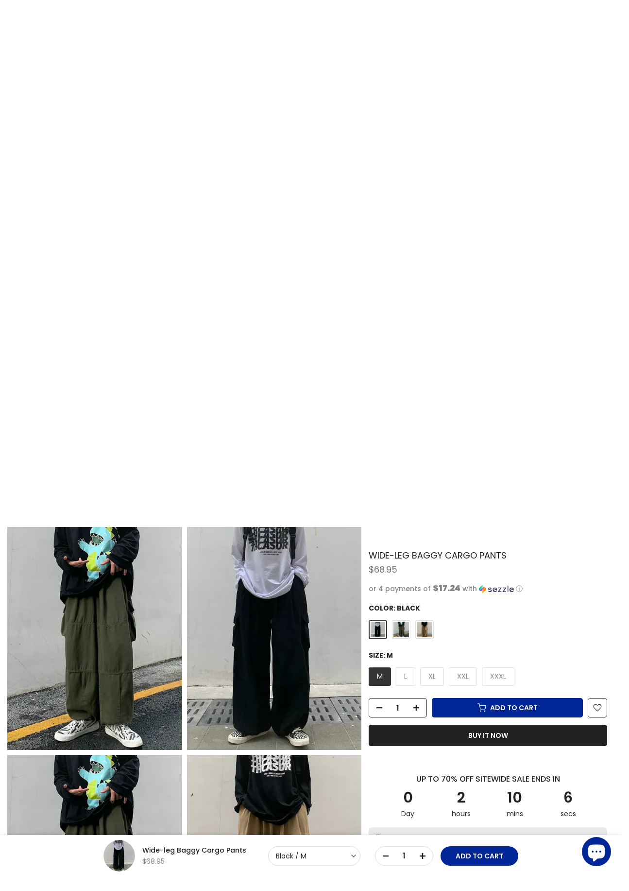

--- FILE ---
content_type: text/html; charset=utf-8
request_url: https://www.daxuen.com/en-it/products/wide-leg-baggy-cargo-pants
body_size: 84088
content:
<!doctype html><html class="t4sp-theme t4s-wrapper__full_width rtl_false swatch_color_style_1 pr_border_style_1 pr_img_effect_1 enable_eff_img1_true badge_shape_2 css_for_wis_app_true t4s-lzcus-true shadow_round_img_false t4s-header__inline is-remove-unavai-1 t4_compare_false t4s-cart-count-0 t4s-pr-ellipsis-true
 no-js" lang="en">
  <head>
    <meta charset="utf-8">
    <meta http-equiv="X-UA-Compatible" content="IE=edge">
    <meta name="viewport" content="width=device-width, initial-scale=1, height=device-height, minimum-scale=1.0, maximum-scale=1.0">
    <meta name="theme-color" content="#fff">

    <!-- Google Tag Manager -->
        <script>(function(w,d,s,l,i){w[l]=w[l]||[];w[l].push({'gtm.start':
        new Date().getTime(),event:'gtm.js'});var f=d.getElementsByTagName(s)[0],
        j=d.createElement(s),dl=l!='dataLayer'?'&l='+l:'';j.async=true;j.src=
        'https://www.googletagmanager.com/gtm.js?id='+i+dl;f.parentNode.insertBefore(j,f);
        })(window,document,'script','dataLayer','GTM-T6GD64C');</script>
    <!-- End Google Tag Manager --> 
    
    <link rel="canonical" href="https://www.daxuen.com/en-it/products/wide-leg-baggy-cargo-pants">
    <link rel="preconnect" href="https://cdn.shopify.com" crossorigin><link rel="shortcut icon" type="image/png" href="//www.daxuen.com/cdn/shop/files/FAVICON_1111.png?v=1694299288&width=32"><link rel="apple-touch-icon-precomposed" type="image/png" sizes="152x152" href="//www.daxuen.com/cdn/shop/files/FAVICON_1111.png?v=1694299288&width=152"><title>Wide-leg Baggy Cargo Pants &ndash; DAXUEN</title>
    <meta name="description" content="Crafted from a blend of polyester and cotton, these baggy cargo pants boast an elastic waist and solid pattern for a comfortable and stylish fit."><meta name="keywords" content="Wide-leg Baggy Cargo Pants, DAXUEN, www.daxuen.com"/><meta name="author" content="Daxuen">

<meta property="og:site_name" content="DAXUEN">
<meta property="og:url" content="https://www.daxuen.com/en-it/products/wide-leg-baggy-cargo-pants">
<meta property="og:title" content="Wide-leg Baggy Cargo Pants">
<meta property="og:type" content="product">
<meta property="og:description" content="Crafted from a blend of polyester and cotton, these baggy cargo pants boast an elastic waist and solid pattern for a comfortable and stylish fit."><meta property="og:image" content="http://www.daxuen.com/cdn/shop/files/S98a8b723f73f47e9986cd9b2f5600c2e3.webp?v=1706815367">
  <meta property="og:image:secure_url" content="https://www.daxuen.com/cdn/shop/files/S98a8b723f73f47e9986cd9b2f5600c2e3.webp?v=1706815367">
  <meta property="og:image:width" content="800">
  <meta property="og:image:height" content="800"><meta property="og:price:amount" content="68.95">
  <meta property="og:price:currency" content="USD"><meta name="twitter:site" content="@daxuenofficial"><meta name="twitter:card" content="summary_large_image">
<meta name="twitter:title" content="Wide-leg Baggy Cargo Pants">
<meta name="twitter:description" content="Crafted from a blend of polyester and cotton, these baggy cargo pants boast an elastic waist and solid pattern for a comfortable and stylish fit."><script src="//www.daxuen.com/cdn/shop/t/128/assets/lazysizes.min.js?v=19113999703148210021755801757" async="async"></script>
    <script src="//www.daxuen.com/cdn/shop/t/128/assets/global.min.js?v=45570582851398450161755801757" defer="defer"></script>
    <script>window.performance && window.performance.mark && window.performance.mark('shopify.content_for_header.start');</script><meta name="google-site-verification" content="PiSwOP2A4EtrDLkEAmQ63qQyLvZiC6UOvjcG7IveyoQ">
<meta id="shopify-digital-wallet" name="shopify-digital-wallet" content="/58090619076/digital_wallets/dialog">
<meta name="shopify-checkout-api-token" content="b367f30413ace6244585bac257bbe524">
<meta id="in-context-paypal-metadata" data-shop-id="58090619076" data-venmo-supported="false" data-environment="production" data-locale="en_US" data-paypal-v4="true" data-currency="USD">
<link rel="alternate" hreflang="x-default" href="https://www.daxuen.com/products/wide-leg-baggy-cargo-pants">
<link rel="alternate" hreflang="en" href="https://www.daxuen.com/products/wide-leg-baggy-cargo-pants">
<link rel="alternate" hreflang="de" href="https://www.daxuen.com/de/products/wide-leg-baggy-cargo-pants">
<link rel="alternate" hreflang="es" href="https://www.daxuen.com/es/products/wide-leg-baggy-cargo-pants">
<link rel="alternate" hreflang="en-CA" href="https://www.daxuen.com/en-ca/products/wide-leg-baggy-cargo-pants">
<link rel="alternate" hreflang="en-GB" href="https://www.daxuen.com/en-gb/products/wide-leg-baggy-cargo-pants">
<link rel="alternate" hreflang="de-DE" href="https://www.daxuen.com/de-de/products/wide-leg-baggy-cargo-pants">
<link rel="alternate" hreflang="en-DE" href="https://www.daxuen.com/en-de/products/wide-leg-baggy-cargo-pants">
<link rel="alternate" hreflang="en-AU" href="https://www.daxuen.com/en-au/products/wide-leg-baggy-cargo-pants">
<link rel="alternate" hreflang="es-ES" href="https://www.daxuen.com/es-es/products/wide-leg-baggy-cargo-pants">
<link rel="alternate" hreflang="en-ES" href="https://www.daxuen.com/en-es/products/wide-leg-baggy-cargo-pants">
<link rel="alternate" hreflang="es-MX" href="https://www.daxuen.com/es-mx/products/wide-leg-baggy-cargo-pants">
<link rel="alternate" hreflang="en-MX" href="https://www.daxuen.com/en-mx/products/wide-leg-baggy-cargo-pants">
<link rel="alternate" hreflang="en-JP" href="https://www.daxuen.com/en-jp/products/wide-leg-baggy-cargo-pants">
<link rel="alternate" hreflang="en-IT" href="https://www.daxuen.com/en-it/products/wide-leg-baggy-cargo-pants">
<link rel="alternate" hreflang="en-NL" href="https://www.daxuen.com/en-nl/products/wide-leg-baggy-cargo-pants">
<link rel="alternate" hreflang="en-FR" href="https://www.daxuen.com/en-fr/products/wide-leg-baggy-cargo-pants">
<link rel="alternate" hreflang="en-PL" href="https://www.daxuen.com/en-pl/products/wide-leg-baggy-cargo-pants">
<link rel="alternate" hreflang="en-SE" href="https://www.daxuen.com/en-se/products/wide-leg-baggy-cargo-pants">
<link rel="alternate" hreflang="en-BR" href="https://www.daxuen.com/en-br/products/wide-leg-baggy-cargo-pants">
<link rel="alternate" hreflang="en-SA" href="https://www.daxuen.com/en-sa/products/wide-leg-baggy-cargo-pants">
<link rel="alternate" type="application/json+oembed" href="https://www.daxuen.com/en-it/products/wide-leg-baggy-cargo-pants.oembed">
<script async="async" src="/checkouts/internal/preloads.js?locale=en-IT"></script>
<script id="shopify-features" type="application/json">{"accessToken":"b367f30413ace6244585bac257bbe524","betas":["rich-media-storefront-analytics"],"domain":"www.daxuen.com","predictiveSearch":true,"shopId":58090619076,"locale":"en"}</script>
<script>var Shopify = Shopify || {};
Shopify.shop = "daxuen.myshopify.com";
Shopify.locale = "en";
Shopify.currency = {"active":"USD","rate":"1.0"};
Shopify.country = "IT";
Shopify.theme = {"name":"SEPTEMBER THEME","id":146889441476,"schema_name":"Kalles","schema_version":"4.3.4","theme_store_id":null,"role":"main"};
Shopify.theme.handle = "null";
Shopify.theme.style = {"id":null,"handle":null};
Shopify.cdnHost = "www.daxuen.com/cdn";
Shopify.routes = Shopify.routes || {};
Shopify.routes.root = "/en-it/";</script>
<script type="module">!function(o){(o.Shopify=o.Shopify||{}).modules=!0}(window);</script>
<script>!function(o){function n(){var o=[];function n(){o.push(Array.prototype.slice.apply(arguments))}return n.q=o,n}var t=o.Shopify=o.Shopify||{};t.loadFeatures=n(),t.autoloadFeatures=n()}(window);</script>
<script id="shop-js-analytics" type="application/json">{"pageType":"product"}</script>
<script defer="defer" async type="module" src="//www.daxuen.com/cdn/shopifycloud/shop-js/modules/v2/client.init-shop-cart-sync_IZsNAliE.en.esm.js"></script>
<script defer="defer" async type="module" src="//www.daxuen.com/cdn/shopifycloud/shop-js/modules/v2/chunk.common_0OUaOowp.esm.js"></script>
<script type="module">
  await import("//www.daxuen.com/cdn/shopifycloud/shop-js/modules/v2/client.init-shop-cart-sync_IZsNAliE.en.esm.js");
await import("//www.daxuen.com/cdn/shopifycloud/shop-js/modules/v2/chunk.common_0OUaOowp.esm.js");

  window.Shopify.SignInWithShop?.initShopCartSync?.({"fedCMEnabled":true,"windoidEnabled":true});

</script>
<script>(function() {
  var isLoaded = false;
  function asyncLoad() {
    if (isLoaded) return;
    isLoaded = true;
    var urls = ["https:\/\/www.shopify.com\/.s\/assets\/shopifycloud\/collabs-community-widget\/widget.js?shop=daxuen.myshopify.com","https:\/\/reconvert-cdn.com\/assets\/js\/store_reconvert_node.js?v=2\u0026scid=NGZhMzM5ZGZmNjhkNGExYjFkODVhYWM0YmNlMGQwNTguNDM2Mjc1YmFhMDYwMTg5Mjc4OWVlNTkxMzRmMWUyNjc=\u0026shop=daxuen.myshopify.com","https:\/\/ecommplugins-scripts.trustpilot.com\/v2.1\/js\/header.min.js?settings=eyJrZXkiOiJPd256ZEJEenRTYldpdkVVIiwicyI6Im5vbmUifQ==\u0026v=2.5\u0026shop=daxuen.myshopify.com","https:\/\/ecommplugins-trustboxsettings.trustpilot.com\/daxuen.myshopify.com.js?settings=1696252967428\u0026shop=daxuen.myshopify.com","https:\/\/d1639lhkj5l89m.cloudfront.net\/js\/storefront\/uppromote.js?shop=daxuen.myshopify.com","https:\/\/cdn.hextom.com\/js\/ultimatesalesboost.js?shop=daxuen.myshopify.com","https:\/\/loox.io\/widget\/HoT5zpLHR7\/loox.1756845432968.js?shop=daxuen.myshopify.com","https:\/\/app.kiwisizing.com\/web\/js\/dist\/kiwiSizing\/plugin\/SizingPlugin.prod.js?v=330\u0026shop=daxuen.myshopify.com"];
    for (var i = 0; i < urls.length; i++) {
      var s = document.createElement('script');
      s.type = 'text/javascript';
      s.async = true;
      s.src = urls[i];
      var x = document.getElementsByTagName('script')[0];
      x.parentNode.insertBefore(s, x);
    }
  };
  if(window.attachEvent) {
    window.attachEvent('onload', asyncLoad);
  } else {
    window.addEventListener('load', asyncLoad, false);
  }
})();</script>
<script id="__st">var __st={"a":58090619076,"offset":7200,"reqid":"52af5582-e2d9-4669-bfb3-ade40727e0bd-1768456166","pageurl":"www.daxuen.com\/en-it\/products\/wide-leg-baggy-cargo-pants","u":"6c3231e6b0c1","p":"product","rtyp":"product","rid":7564220268740};</script>
<script>window.ShopifyPaypalV4VisibilityTracking = true;</script>
<script id="captcha-bootstrap">!function(){'use strict';const t='contact',e='account',n='new_comment',o=[[t,t],['blogs',n],['comments',n],[t,'customer']],c=[[e,'customer_login'],[e,'guest_login'],[e,'recover_customer_password'],[e,'create_customer']],r=t=>t.map((([t,e])=>`form[action*='/${t}']:not([data-nocaptcha='true']) input[name='form_type'][value='${e}']`)).join(','),a=t=>()=>t?[...document.querySelectorAll(t)].map((t=>t.form)):[];function s(){const t=[...o],e=r(t);return a(e)}const i='password',u='form_key',d=['recaptcha-v3-token','g-recaptcha-response','h-captcha-response',i],f=()=>{try{return window.sessionStorage}catch{return}},m='__shopify_v',_=t=>t.elements[u];function p(t,e,n=!1){try{const o=window.sessionStorage,c=JSON.parse(o.getItem(e)),{data:r}=function(t){const{data:e,action:n}=t;return t[m]||n?{data:e,action:n}:{data:t,action:n}}(c);for(const[e,n]of Object.entries(r))t.elements[e]&&(t.elements[e].value=n);n&&o.removeItem(e)}catch(o){console.error('form repopulation failed',{error:o})}}const l='form_type',E='cptcha';function T(t){t.dataset[E]=!0}const w=window,h=w.document,L='Shopify',v='ce_forms',y='captcha';let A=!1;((t,e)=>{const n=(g='f06e6c50-85a8-45c8-87d0-21a2b65856fe',I='https://cdn.shopify.com/shopifycloud/storefront-forms-hcaptcha/ce_storefront_forms_captcha_hcaptcha.v1.5.2.iife.js',D={infoText:'Protected by hCaptcha',privacyText:'Privacy',termsText:'Terms'},(t,e,n)=>{const o=w[L][v],c=o.bindForm;if(c)return c(t,g,e,D).then(n);var r;o.q.push([[t,g,e,D],n]),r=I,A||(h.body.append(Object.assign(h.createElement('script'),{id:'captcha-provider',async:!0,src:r})),A=!0)});var g,I,D;w[L]=w[L]||{},w[L][v]=w[L][v]||{},w[L][v].q=[],w[L][y]=w[L][y]||{},w[L][y].protect=function(t,e){n(t,void 0,e),T(t)},Object.freeze(w[L][y]),function(t,e,n,w,h,L){const[v,y,A,g]=function(t,e,n){const i=e?o:[],u=t?c:[],d=[...i,...u],f=r(d),m=r(i),_=r(d.filter((([t,e])=>n.includes(e))));return[a(f),a(m),a(_),s()]}(w,h,L),I=t=>{const e=t.target;return e instanceof HTMLFormElement?e:e&&e.form},D=t=>v().includes(t);t.addEventListener('submit',(t=>{const e=I(t);if(!e)return;const n=D(e)&&!e.dataset.hcaptchaBound&&!e.dataset.recaptchaBound,o=_(e),c=g().includes(e)&&(!o||!o.value);(n||c)&&t.preventDefault(),c&&!n&&(function(t){try{if(!f())return;!function(t){const e=f();if(!e)return;const n=_(t);if(!n)return;const o=n.value;o&&e.removeItem(o)}(t);const e=Array.from(Array(32),(()=>Math.random().toString(36)[2])).join('');!function(t,e){_(t)||t.append(Object.assign(document.createElement('input'),{type:'hidden',name:u})),t.elements[u].value=e}(t,e),function(t,e){const n=f();if(!n)return;const o=[...t.querySelectorAll(`input[type='${i}']`)].map((({name:t})=>t)),c=[...d,...o],r={};for(const[a,s]of new FormData(t).entries())c.includes(a)||(r[a]=s);n.setItem(e,JSON.stringify({[m]:1,action:t.action,data:r}))}(t,e)}catch(e){console.error('failed to persist form',e)}}(e),e.submit())}));const S=(t,e)=>{t&&!t.dataset[E]&&(n(t,e.some((e=>e===t))),T(t))};for(const o of['focusin','change'])t.addEventListener(o,(t=>{const e=I(t);D(e)&&S(e,y())}));const B=e.get('form_key'),M=e.get(l),P=B&&M;t.addEventListener('DOMContentLoaded',(()=>{const t=y();if(P)for(const e of t)e.elements[l].value===M&&p(e,B);[...new Set([...A(),...v().filter((t=>'true'===t.dataset.shopifyCaptcha))])].forEach((e=>S(e,t)))}))}(h,new URLSearchParams(w.location.search),n,t,e,['guest_login'])})(!0,!0)}();</script>
<script integrity="sha256-4kQ18oKyAcykRKYeNunJcIwy7WH5gtpwJnB7kiuLZ1E=" data-source-attribution="shopify.loadfeatures" defer="defer" src="//www.daxuen.com/cdn/shopifycloud/storefront/assets/storefront/load_feature-a0a9edcb.js" crossorigin="anonymous"></script>
<script data-source-attribution="shopify.dynamic_checkout.dynamic.init">var Shopify=Shopify||{};Shopify.PaymentButton=Shopify.PaymentButton||{isStorefrontPortableWallets:!0,init:function(){window.Shopify.PaymentButton.init=function(){};var t=document.createElement("script");t.src="https://www.daxuen.com/cdn/shopifycloud/portable-wallets/latest/portable-wallets.en.js",t.type="module",document.head.appendChild(t)}};
</script>
<script data-source-attribution="shopify.dynamic_checkout.buyer_consent">
  function portableWalletsHideBuyerConsent(e){var t=document.getElementById("shopify-buyer-consent"),n=document.getElementById("shopify-subscription-policy-button");t&&n&&(t.classList.add("hidden"),t.setAttribute("aria-hidden","true"),n.removeEventListener("click",e))}function portableWalletsShowBuyerConsent(e){var t=document.getElementById("shopify-buyer-consent"),n=document.getElementById("shopify-subscription-policy-button");t&&n&&(t.classList.remove("hidden"),t.removeAttribute("aria-hidden"),n.addEventListener("click",e))}window.Shopify?.PaymentButton&&(window.Shopify.PaymentButton.hideBuyerConsent=portableWalletsHideBuyerConsent,window.Shopify.PaymentButton.showBuyerConsent=portableWalletsShowBuyerConsent);
</script>
<script>
  function portableWalletsCleanup(e){e&&e.src&&console.error("Failed to load portable wallets script "+e.src);var t=document.querySelectorAll("shopify-accelerated-checkout .shopify-payment-button__skeleton, shopify-accelerated-checkout-cart .wallet-cart-button__skeleton"),e=document.getElementById("shopify-buyer-consent");for(let e=0;e<t.length;e++)t[e].remove();e&&e.remove()}function portableWalletsNotLoadedAsModule(e){e instanceof ErrorEvent&&"string"==typeof e.message&&e.message.includes("import.meta")&&"string"==typeof e.filename&&e.filename.includes("portable-wallets")&&(window.removeEventListener("error",portableWalletsNotLoadedAsModule),window.Shopify.PaymentButton.failedToLoad=e,"loading"===document.readyState?document.addEventListener("DOMContentLoaded",window.Shopify.PaymentButton.init):window.Shopify.PaymentButton.init())}window.addEventListener("error",portableWalletsNotLoadedAsModule);
</script>

<script type="module" src="https://www.daxuen.com/cdn/shopifycloud/portable-wallets/latest/portable-wallets.en.js" onError="portableWalletsCleanup(this)" crossorigin="anonymous"></script>
<script nomodule>
  document.addEventListener("DOMContentLoaded", portableWalletsCleanup);
</script>

<script id='scb4127' type='text/javascript' async='' src='https://www.daxuen.com/cdn/shopifycloud/privacy-banner/storefront-banner.js'></script><link id="shopify-accelerated-checkout-styles" rel="stylesheet" media="screen" href="https://www.daxuen.com/cdn/shopifycloud/portable-wallets/latest/accelerated-checkout-backwards-compat.css" crossorigin="anonymous">
<style id="shopify-accelerated-checkout-cart">
        #shopify-buyer-consent {
  margin-top: 1em;
  display: inline-block;
  width: 100%;
}

#shopify-buyer-consent.hidden {
  display: none;
}

#shopify-subscription-policy-button {
  background: none;
  border: none;
  padding: 0;
  text-decoration: underline;
  font-size: inherit;
  cursor: pointer;
}

#shopify-subscription-policy-button::before {
  box-shadow: none;
}

      </style>

<script>window.performance && window.performance.mark && window.performance.mark('shopify.content_for_header.end');</script>
<link rel="preconnect" href="https://fonts.googleapis.com">
    <link rel="preconnect" href="https://fonts.gstatic.com" crossorigin><link rel="stylesheet" href="https://fonts.googleapis.com/css?family=Poppins:300,300i,400,400i,500,500i,600,600i,700,700i,800,800i|Geometric+415:300,300i,400,400i,500,500i,600,600i,700,700i,800,800i&display=swap" media="print" onload="this.media='all'"><link href="//www.daxuen.com/cdn/shop/t/128/assets/base.css?v=121669578540430681821755801757" rel="stylesheet" type="text/css" media="all" /><style data-shopify>:root {
        
         /* CSS Variables */
        --wrapper-mw      : 1600px;
        --font-family-1   : Poppins;
        --font-family-2   : Poppins;
        --font-family-3   : Geometric 415;
        --font-body-family   : Poppins;
        --font-heading-family: Poppins;
       
        
        --t4s-success-color       : #428445;
        --t4s-success-color-rgb   : 66, 132, 69;
        --t4s-warning-color       : #e0b252;
        --t4s-warning-color-rgb   : 224, 178, 82;
        --t4s-error-color         : #EB001B;
        --t4s-error-color-rgb     : 235, 0, 27;
        --t4s-light-color         : #ffffff;
        --t4s-dark-color          : #222222;
        --t4s-highlight-color     : #ec0101;
        --t4s-tooltip-background  : #383838;
        --t4s-tooltip-color       : #fff;
        --primary-sw-color        : #333;
        --primary-sw-color-rgb    : 51, 51, 51;
        --border-sw-color         : #ddd;
        --secondary-sw-color      : #878787;
        --primary-price-color     : #f25822;
        --secondary-price-color   : #878787;
        
        --t4s-body-background     : #fff;
        --text-color              : #878787;
        --text-color-rgb          : 135, 135, 135;
        --heading-color           : #222222;
        --accent-color            : #002698;
        --accent-color-rgb        : 0, 38, 152;
        --accent-color-darken     : #00134c;
        --accent-color-hover      : var(--accent-color-darken);
        --secondary-color         : #222;
        --secondary-color-rgb     : 34, 34, 34;
        --link-color              : #878787;
        --link-color-hover        : #002698;
        --border-color            : #ddd;
        --border-color-rgb        : 221, 221, 221;
        --border-primary-color    : #333;
        --button-background       : #222;
        --button-color            : #fff;
        --button-background-hover : #002698;
        --button-color-hover      : #fff;

        --sale-badge-background    : #952119;
        --sale-badge-color         : #fff;
        --new-badge-background     : #109533;
        --new-badge-color          : #fff;
        --preorder-badge-background: #f25822;
        --preorder-badge-color     : #fff;
        --soldout-badge-background : #999999;
        --soldout-badge-color      : #fff;
        --custom-badge-background  : #00A500;
        --custom-badge-color       : #fff;/* Shopify related variables */
        --payment-terms-background-color: ;
        
        --lz-background: #f5f5f5;
        --lz-img: url("//www.daxuen.com/cdn/shop/t/128/assets/t4s_loader.svg?v=34511488202537764691755801757");--lz-img-cus: url("//www.daxuen.com/cdn/shop/files/lazy_load_3d_56633733-7db3-444f-9861-3310e0bce652.gif?v=1743769946&width=270");
        --lz-size-cus: 150px;}

    html {
      font-size: 62.5%;
      height: 100%;
    }

    body {
      margin: 0;
      overflow-x: hidden;
      font-size:14px;
      letter-spacing: 0px;
      color: var(--text-color);
      font-family: var(--font-body-family);
      line-height: 1.7;
      font-weight: 400;
      -webkit-font-smoothing: auto;
      -moz-osx-font-smoothing: auto;
    }
    /*
    @media screen and (min-width: 750px) {
      body {
        font-size: 1.6rem;
      }
    }
    */

    h1, h2, h3, h4, h5, h6, .t4s_as_title {
      color: var(--heading-color);
      font-family: var(--font-heading-family);
      line-height: 1.4;
      font-weight: 600;
      letter-spacing: 0px;
    }
    h1 { font-size: 37px }
    h2 { font-size: 29px }
    h3 { font-size: 23px }
    h4 { font-size: 18px }
    h5 { font-size: 17px }
    h6 { font-size: 15.5px }
    a,.t4s_as_link {
      /* font-family: var(--font-link-family); */
      color: var(--link-color);
    }
    a:hover,.t4s_as_link:hover {
      color: var(--link-color-hover);
    }
    button,
    input,
    optgroup,
    select,
    textarea {
      border-color: var(--border-color);
    }
    .t4s_as_button,
    button,
    input[type="button"]:not(.t4s-btn),
    input[type="reset"],
    input[type="submit"]:not(.t4s-btn) {
      font-family: var(--font-button-family);
      color: var(--button-color);
      background-color: var(--button-background);
      border-color: var(--button-background);
    }
    .t4s_as_button:hover,
    button:hover,
    input[type="button"]:not(.t4s-btn):hover, 
    input[type="reset"]:hover,
    input[type="submit"]:not(.t4s-btn):hover  {
      color: var(--button-color-hover);
      background-color: var(--button-background-hover);
      border-color: var(--button-background-hover);
    }
    
    .t4s-cp,.t4s-color-accent { color : var(--accent-color) }.t4s-ct,.t4s-color-text { color : var(--text-color) }.t4s-ch,.t4ss-color-heading { color : var(--heading-color) }.t4s-csecondary { color : var(--secondary-color) }
    
    .t4s-fnt-fm-1 {
      font-family: var(--font-family-1) !important;
    }
    .t4s-fnt-fm-2 {
      font-family: var(--font-family-2) !important;
    }
    .t4s-fnt-fm-3 {
      font-family: var(--font-family-3) !important;
    }
    .t4s-cr {
        color: var(--t4s-highlight-color);
    }
    .t4s-price__sale { color: var(--primary-price-color); }.t4s-fix-overflow.t4s-row { max-width: 100vw;margin-left: auto;margin-right: auto;}.lazyloadt4s-opt {opacity: 1 !important;transition: opacity 0s, transform 1s !important;}.t4s-d-block {display: block;}.t4s-d-none {display: none;}@media (min-width: 768px) {.t4s-d-md-block {display: block;}.t4s-d-md-none {display: none; }}@media (min-width: 1025px) {.t4s-d-lg-block {display: block;}.t4s-d-lg-none {display: none; }}@media (prefers-reduced-motion: no-preference) {
    :root {
    --duration-extra-long: .6s;
    --ease-out-slow: cubic-bezier(0, 0, .3, 1);
    --animation-slide-in: revealSlideIn var(--duration-extra-long) var(--ease-out-slow) forwards;
    --animation-fade-in: reveaFadeIn var(--duration-extra-long)  var(--ease-out-slow);
    }

    .hdt-reveal-in-view :where([hdt-reveal="fade-in"], [hdt-reveal="slide-in"]):not([animationend]) {
      opacity: .01;
    }

    .hdt-reveal-in-view [hdt-reveal="slide-in"]:not([animationend]) {
      transform: translateY(2rem);
    }

    .hdt-reveal-in-view [hdt-reveal="fade-in"]:not(.hdt-reveal--offscreen, [animationend]) {
      opacity: 1;
      animation: var(--animation-fade-in);
    }

    .hdt-reveal-in-view [hdt-reveal="slide-in"]:not(.hdt-reveal--offscreen, [animationend]) {
      animation: var(--animation-slide-in);
      animation-delay: calc(var(--animation-order, 0) * 75ms);
    }
    /* .hdt-reveal-in-view .flickityt4s-enabled [hdt-reveal="fade-in"][run-ani-hdt]:not(.hdt-reveal--offscreen):not([animationend]),
    .hdt-reveal-in-view .flickityt4s-enabled [hdt-reveal="slide-in"][run-ani-hdt]:not(.hdt-reveal--offscreen):not([animationend]) {
      animation-iteration-count: 0;
    } */
    .hdt-reveal-in-view .flickityt4s:not(.flickityt4s-enabled) [hdt-reveal="fade-in"],
    .hdt-reveal-in-view .flickityt4s:not(.flickityt4s-enabled) [hdt-reveal="slide-in"] {
      animation-iteration-count: 0;
    }

    .hdt-reveal-in-view :where([hdt-reveal="fade-in"].hdt-reveal--design-mode, [hdt-reveal="slide-in"].hdt-reveal--design-mode, [hdt-reveal]:not(.hdt-reveal--offscreen).hdt-reveal--cancel):not([animationend]) {
      opacity: 1;
      animation: none;
      transition: none;
    }

    .hdt-reveal-in-view [hdt-reveal="slide-in"]:not([animationend]).hdt-reveal--design-mode {
      transform: translateY(0);
    }

    @keyframes revealSlideIn {
      from {
        transform: translateY(2rem);
        opacity: 0.01;
      }
      to {
        transform: translateY(0);
        opacity: 1;
      }
    }

    @keyframes reveaFadeIn {
      from {
        opacity: 0.01;
      }
      to {
        opacity: 1;
      }
    }
  }</style><script>
  const isBehaviorSmooth = 'scrollBehavior' in document.documentElement.style && getComputedStyle(document.documentElement).scrollBehavior === 'smooth';
  const t4sXMLHttpRequest = window.XMLHttpRequest, documentElementT4s = document.documentElement; documentElementT4s.className = documentElementT4s.className.replace('no-js', 'js');function loadImageT4s(_this) { _this.classList.add('lazyloadt4sed')};(function() { const matchMediaHoverT4s = (window.matchMedia('(-moz-touch-enabled: 1), (hover: none)')).matches; documentElementT4s.className += ((window.CSS && window.CSS.supports('(position: sticky) or (position: -webkit-sticky)')) ? ' t4sp-sticky' : ' t4sp-no-sticky'); documentElementT4s.className += matchMediaHoverT4s ? ' t4sp-no-hover' : ' t4sp-hover'; window.onpageshow = function() { if (performance.navigation.type === 2) {document.dispatchEvent(new CustomEvent('cart:refresh'))} }; if (!matchMediaHoverT4s && window.width > 1024) { document.addEventListener('mousemove', function(evt) { documentElementT4s.classList.replace('t4sp-no-hover','t4sp-hover'); document.dispatchEvent(new CustomEvent('theme:hover')); }, {once : true} ); } }());</script><script>const RevealT4s=function(){const e="hdt-reveal",n=e+"--offscreen",t=e+"--cancel",s=e=>{const n=e.target;n.isAnimationend&&(n.setAttribute("animationend",""),n.removeEventListener("animationend",s))};function o(e,o){e.forEach((e,r)=>{const i=e.target;i.setAttribute("observed",""),e.isIntersecting?(i.isUnobserve=!0,i.classList.contains(n)&&i.classList.remove(n),o.unobserve(i)):i.isUnobserve||(i.classList.add(n),i.classList.remove(t)),i.isAnimationend=!0,i.addEventListener("animationend",s)})}return function(n=document,t=!1){const s=Array.from(n.querySelectorAll(`[${e}]:not([observed])`));if(0===s.length)return;if(t)return void s.forEach(n=>{n.classList.add(e+"--design-mode")});const r=new IntersectionObserver(o,{rootMargin:"0px 0px -50px 0px"});s.forEach(e=>r.observe(e))}}();window.matchMedia("(prefers-reduced-motion: no-preference)").matches&&(window.addEventListener("DOMContentLoaded",()=>RevealT4s()),Shopify.designMode&&(document.addEventListener("shopify:section:load",e=>RevealT4s(e.target,!0)),document.addEventListener("shopify:section:reorder",()=>RevealT4s(document,!0))));</script><link rel="stylesheet" href="//www.daxuen.com/cdn/shop/t/128/assets/ecomrise-colors.css?v=111603181540343972631755801757" media="print" onload="this.media='all'"><!-- Hotjar Tracking Code for https://www.daxuen.com/ -->
    <script>
    (function(h,o,t,j,a,r){
        h.hj=h.hj||function(){(h.hj.q=h.hj.q||[]).push(arguments)};
        h._hjSettings={hjid:3338207,hjsv:6};
        a=o.getElementsByTagName('head')[0];
        r=o.createElement('script');r.async=1;
        r.src=t+h._hjSettings.hjid+j+h._hjSettings.hjsv;
        a.appendChild(r);
    })(window,document,'https://static.hotjar.com/c/hotjar-','.js?sv=');
    </script>
    
    <!-- Start VWO Async SmartCode -->
<link rel="preconnect" href="https://dev.visualwebsiteoptimizer.com" />
<script type='text/javascript' id='vwoCode'>
window._vwo_code || (function() {
var account_id=809270,
version=2.1,
settings_tolerance=2000,
hide_element='body',
hide_element_style = 'opacity:0 !important;filter:alpha(opacity=0) !important;background:none !important;transition:none !important;',
/* DO NOT EDIT BELOW THIS LINE */
f=false,w=window,d=document,v=d.querySelector('#vwoCode'),cK='_vwo_'+account_id+'_settings',cc={};try{var c=JSON.parse(localStorage.getItem('_vwo_'+account_id+'_config'));cc=c&&typeof c==='object'?c:{}}catch(e){}var stT=cc.stT==='session'?w.sessionStorage:w.localStorage;code={use_existing_jquery:function(){return typeof use_existing_jquery!=='undefined'?use_existing_jquery:undefined},library_tolerance:function(){return typeof library_tolerance!=='undefined'?library_tolerance:undefined},settings_tolerance:function(){return cc.sT||settings_tolerance},hide_element_style:function(){return'{'+(cc.hES||hide_element_style)+'}'},hide_element:function(){if(performance.getEntriesByName('first-contentful-paint')[0]){return''}return typeof cc.hE==='string'?cc.hE:hide_element},getVersion:function(){return version},finish:function(e){if(!f){f=true;var t=d.getElementById('_vis_opt_path_hides');if(t)t.parentNode.removeChild(t);if(e)(new Image).src='https://dev.visualwebsiteoptimizer.com/ee.gif?a='+account_id+e}},finished:function(){return f},addScript:function(e){var t=d.createElement('script');t.type='text/javascript';if(e.src){t.src=e.src}else{t.text=e.text}d.getElementsByTagName('head')[0].appendChild(t)},load:function(e,t){var i=this.getSettings(),n=d.createElement('script'),r=this;t=t||{};if(i){n.textContent=i;d.getElementsByTagName('head')[0].appendChild(n);if(!w.VWO||VWO.caE){stT.removeItem(cK);r.load(e)}}else{var o=new XMLHttpRequest;o.open('GET',e,true);o.withCredentials=!t.dSC;o.responseType=t.responseType||'text';o.onload=function(){if(t.onloadCb){return t.onloadCb(o,e)}if(o.status===200){_vwo_code.addScript({text:o.responseText})}else{_vwo_code.finish('&e=loading_failure:'+e)}};o.onerror=function(){if(t.onerrorCb){return t.onerrorCb(e)}_vwo_code.finish('&e=loading_failure:'+e)};o.send()}},getSettings:function(){try{var e=stT.getItem(cK);if(!e){return}e=JSON.parse(e);if(Date.now()>e.e){stT.removeItem(cK);return}return e.s}catch(e){return}},init:function(){if(d.URL.indexOf('__vwo_disable__')>-1)return;var e=this.settings_tolerance();w._vwo_settings_timer=setTimeout(function(){_vwo_code.finish();stT.removeItem(cK)},e);var t;if(this.hide_element()!=='body'){t=d.createElement('style');var i=this.hide_element(),n=i?i+this.hide_element_style():'',r=d.getElementsByTagName('head')[0];t.setAttribute('id','_vis_opt_path_hides');v&&t.setAttribute('nonce',v.nonce);t.setAttribute('type','text/css');if(t.styleSheet)t.styleSheet.cssText=n;else t.appendChild(d.createTextNode(n));r.appendChild(t)}else{t=d.getElementsByTagName('head')[0];var n=d.createElement('div');n.style.cssText='z-index: 2147483647 !important;position: fixed !important;left: 0 !important;top: 0 !important;width: 100% !important;height: 100% !important;background: white !important;';n.setAttribute('id','_vis_opt_path_hides');n.classList.add('_vis_hide_layer');t.parentNode.insertBefore(n,t.nextSibling)}var o='https://dev.visualwebsiteoptimizer.com/j.php?a='+account_id+'&u='+encodeURIComponent(d.URL)+'&vn='+version;if(w.location.search.indexOf('_vwo_xhr')!==-1){this.addScript({src:o})}else{this.load(o+'&x=true')}}};w._vwo_code=code;code.init();})();
</script>
<!-- End VWO Async SmartCode -->
    
  <!-- BEGIN app block: shopify://apps/klaviyo-email-marketing-sms/blocks/klaviyo-onsite-embed/2632fe16-c075-4321-a88b-50b567f42507 -->












  <script async src="https://static.klaviyo.com/onsite/js/SEgzff/klaviyo.js?company_id=SEgzff"></script>
  <script>!function(){if(!window.klaviyo){window._klOnsite=window._klOnsite||[];try{window.klaviyo=new Proxy({},{get:function(n,i){return"push"===i?function(){var n;(n=window._klOnsite).push.apply(n,arguments)}:function(){for(var n=arguments.length,o=new Array(n),w=0;w<n;w++)o[w]=arguments[w];var t="function"==typeof o[o.length-1]?o.pop():void 0,e=new Promise((function(n){window._klOnsite.push([i].concat(o,[function(i){t&&t(i),n(i)}]))}));return e}}})}catch(n){window.klaviyo=window.klaviyo||[],window.klaviyo.push=function(){var n;(n=window._klOnsite).push.apply(n,arguments)}}}}();</script>

  
    <script id="viewed_product">
      if (item == null) {
        var _learnq = _learnq || [];

        var MetafieldReviews = null
        var MetafieldYotpoRating = null
        var MetafieldYotpoCount = null
        var MetafieldLooxRating = null
        var MetafieldLooxCount = null
        var okendoProduct = null
        var okendoProductReviewCount = null
        var okendoProductReviewAverageValue = null
        try {
          // The following fields are used for Customer Hub recently viewed in order to add reviews.
          // This information is not part of __kla_viewed. Instead, it is part of __kla_viewed_reviewed_items
          MetafieldReviews = {};
          MetafieldYotpoRating = null
          MetafieldYotpoCount = null
          MetafieldLooxRating = null
          MetafieldLooxCount = null

          okendoProduct = null
          // If the okendo metafield is not legacy, it will error, which then requires the new json formatted data
          if (okendoProduct && 'error' in okendoProduct) {
            okendoProduct = null
          }
          okendoProductReviewCount = okendoProduct ? okendoProduct.reviewCount : null
          okendoProductReviewAverageValue = okendoProduct ? okendoProduct.reviewAverageValue : null
        } catch (error) {
          console.error('Error in Klaviyo onsite reviews tracking:', error);
        }

        var item = {
          Name: "Wide-leg Baggy Cargo Pants",
          ProductID: 7564220268740,
          Categories: ["Bottoms","Cargo Pants","Gifts Under $100","New Arrivals"],
          ImageURL: "https://www.daxuen.com/cdn/shop/files/S98a8b723f73f47e9986cd9b2f5600c2e3_grande.webp?v=1706815367",
          URL: "https://www.daxuen.com/en-it/products/wide-leg-baggy-cargo-pants",
          Brand: "DAXUEN",
          Price: "$68.95",
          Value: "68.95",
          CompareAtPrice: "$0.00"
        };
        _learnq.push(['track', 'Viewed Product', item]);
        _learnq.push(['trackViewedItem', {
          Title: item.Name,
          ItemId: item.ProductID,
          Categories: item.Categories,
          ImageUrl: item.ImageURL,
          Url: item.URL,
          Metadata: {
            Brand: item.Brand,
            Price: item.Price,
            Value: item.Value,
            CompareAtPrice: item.CompareAtPrice
          },
          metafields:{
            reviews: MetafieldReviews,
            yotpo:{
              rating: MetafieldYotpoRating,
              count: MetafieldYotpoCount,
            },
            loox:{
              rating: MetafieldLooxRating,
              count: MetafieldLooxCount,
            },
            okendo: {
              rating: okendoProductReviewAverageValue,
              count: okendoProductReviewCount,
            }
          }
        }]);
      }
    </script>
  




  <script>
    window.klaviyoReviewsProductDesignMode = false
  </script>



  <!-- BEGIN app snippet: customer-hub-data --><script>
  if (!window.customerHub) {
    window.customerHub = {};
  }
  window.customerHub.storefrontRoutes = {
    login: "https://account.daxuen.com?locale=en&region_country=IT?return_url=%2F%23k-hub",
    register: "https://account.daxuen.com?locale=en?return_url=%2F%23k-hub",
    logout: "/en-it/account/logout",
    profile: "/en-it/account",
    addresses: "/en-it/account/addresses",
  };
  
  window.customerHub.userId = null;
  
  window.customerHub.storeDomain = "daxuen.myshopify.com";

  
    window.customerHub.activeProduct = {
      name: "Wide-leg Baggy Cargo Pants",
      category: null,
      imageUrl: "https://www.daxuen.com/cdn/shop/files/S98a8b723f73f47e9986cd9b2f5600c2e3_grande.webp?v=1706815367",
      id: "7564220268740",
      link: "https://www.daxuen.com/en-it/products/wide-leg-baggy-cargo-pants",
      variants: [
        
          {
            id: "42861018775748",
            
            imageUrl: "https://www.daxuen.com/cdn/shop/files/Sb2712e9330c6468998d5cc85c20af32c2.webp?v=1706815368&width=500",
            
            price: "6895",
            currency: "USD",
            availableForSale: true,
            title: "Black \/ M",
          },
        
          {
            id: "42861018808516",
            
            imageUrl: "https://www.daxuen.com/cdn/shop/files/Sb2712e9330c6468998d5cc85c20af32c2.webp?v=1706815368&width=500",
            
            price: "6895",
            currency: "USD",
            availableForSale: true,
            title: "Black \/ L",
          },
        
          {
            id: "42861018841284",
            
            imageUrl: "https://www.daxuen.com/cdn/shop/files/Sb2712e9330c6468998d5cc85c20af32c2.webp?v=1706815368&width=500",
            
            price: "6895",
            currency: "USD",
            availableForSale: true,
            title: "Black \/ XL",
          },
        
          {
            id: "42861018874052",
            
            imageUrl: "https://www.daxuen.com/cdn/shop/files/Sb2712e9330c6468998d5cc85c20af32c2.webp?v=1706815368&width=500",
            
            price: "6895",
            currency: "USD",
            availableForSale: true,
            title: "Black \/ XXL",
          },
        
          {
            id: "42861018906820",
            
            imageUrl: "https://www.daxuen.com/cdn/shop/files/Sb2712e9330c6468998d5cc85c20af32c2.webp?v=1706815368&width=500",
            
            price: "6895",
            currency: "USD",
            availableForSale: true,
            title: "Black \/ XXXL",
          },
        
          {
            id: "42861018939588",
            
            imageUrl: "https://www.daxuen.com/cdn/shop/files/S7f12f7773f07470aa7bac0198a730a43V.webp?v=1706815367&width=500",
            
            price: "6895",
            currency: "USD",
            availableForSale: true,
            title: "Army Green \/ M",
          },
        
          {
            id: "42861018972356",
            
            imageUrl: "https://www.daxuen.com/cdn/shop/files/S7f12f7773f07470aa7bac0198a730a43V.webp?v=1706815367&width=500",
            
            price: "6895",
            currency: "USD",
            availableForSale: true,
            title: "Army Green \/ L",
          },
        
          {
            id: "42861019005124",
            
            imageUrl: "https://www.daxuen.com/cdn/shop/files/S7f12f7773f07470aa7bac0198a730a43V.webp?v=1706815367&width=500",
            
            price: "6895",
            currency: "USD",
            availableForSale: true,
            title: "Army Green \/ XL",
          },
        
          {
            id: "42861019037892",
            
            imageUrl: "https://www.daxuen.com/cdn/shop/files/S7f12f7773f07470aa7bac0198a730a43V.webp?v=1706815367&width=500",
            
            price: "6895",
            currency: "USD",
            availableForSale: true,
            title: "Army Green \/ XXL",
          },
        
          {
            id: "42861019070660",
            
            imageUrl: "https://www.daxuen.com/cdn/shop/files/S7f12f7773f07470aa7bac0198a730a43V.webp?v=1706815367&width=500",
            
            price: "6895",
            currency: "USD",
            availableForSale: true,
            title: "Army Green \/ XXXL",
          },
        
          {
            id: "42861019103428",
            
            imageUrl: "https://www.daxuen.com/cdn/shop/files/S56478de49ceb4a9d847c89581feecf50C.webp?v=1706815367&width=500",
            
            price: "6895",
            currency: "USD",
            availableForSale: true,
            title: "Khaki \/ M",
          },
        
          {
            id: "42861019136196",
            
            imageUrl: "https://www.daxuen.com/cdn/shop/files/S56478de49ceb4a9d847c89581feecf50C.webp?v=1706815367&width=500",
            
            price: "6895",
            currency: "USD",
            availableForSale: true,
            title: "Khaki \/ L",
          },
        
          {
            id: "42861019168964",
            
            imageUrl: "https://www.daxuen.com/cdn/shop/files/S56478de49ceb4a9d847c89581feecf50C.webp?v=1706815367&width=500",
            
            price: "6895",
            currency: "USD",
            availableForSale: true,
            title: "Khaki \/ XL",
          },
        
          {
            id: "42861019201732",
            
            imageUrl: "https://www.daxuen.com/cdn/shop/files/S56478de49ceb4a9d847c89581feecf50C.webp?v=1706815367&width=500",
            
            price: "6895",
            currency: "USD",
            availableForSale: true,
            title: "Khaki \/ XXL",
          },
        
          {
            id: "42861019234500",
            
            imageUrl: "https://www.daxuen.com/cdn/shop/files/S56478de49ceb4a9d847c89581feecf50C.webp?v=1706815367&width=500",
            
            price: "6895",
            currency: "USD",
            availableForSale: true,
            title: "Khaki \/ XXXL",
          },
        
      ],
    };
    window.customerHub.activeProduct.variants.forEach((variant) => {
        
        variant.price = `${variant.price.slice(0, -2)}.${variant.price.slice(-2)}`;
    });
  

  
    window.customerHub.storeLocale = {
        currentLanguage: 'en',
        currentCountry: 'IT',
        availableLanguages: [
          
            {
              iso_code: 'en',
              endonym_name: 'English'
            }
          
        ],
        availableCountries: [
          
            {
              iso_code: 'AF',
              name: 'Afghanistan',
              currency_code: 'USD'
            },
          
            {
              iso_code: 'AX',
              name: 'Åland Islands',
              currency_code: 'USD'
            },
          
            {
              iso_code: 'AL',
              name: 'Albania',
              currency_code: 'USD'
            },
          
            {
              iso_code: 'DZ',
              name: 'Algeria',
              currency_code: 'USD'
            },
          
            {
              iso_code: 'AD',
              name: 'Andorra',
              currency_code: 'USD'
            },
          
            {
              iso_code: 'AO',
              name: 'Angola',
              currency_code: 'USD'
            },
          
            {
              iso_code: 'AI',
              name: 'Anguilla',
              currency_code: 'USD'
            },
          
            {
              iso_code: 'AG',
              name: 'Antigua &amp; Barbuda',
              currency_code: 'USD'
            },
          
            {
              iso_code: 'AR',
              name: 'Argentina',
              currency_code: 'USD'
            },
          
            {
              iso_code: 'AM',
              name: 'Armenia',
              currency_code: 'USD'
            },
          
            {
              iso_code: 'AW',
              name: 'Aruba',
              currency_code: 'USD'
            },
          
            {
              iso_code: 'AC',
              name: 'Ascension Island',
              currency_code: 'USD'
            },
          
            {
              iso_code: 'AU',
              name: 'Australia',
              currency_code: 'USD'
            },
          
            {
              iso_code: 'AT',
              name: 'Austria',
              currency_code: 'USD'
            },
          
            {
              iso_code: 'AZ',
              name: 'Azerbaijan',
              currency_code: 'USD'
            },
          
            {
              iso_code: 'BS',
              name: 'Bahamas',
              currency_code: 'USD'
            },
          
            {
              iso_code: 'BH',
              name: 'Bahrain',
              currency_code: 'USD'
            },
          
            {
              iso_code: 'BD',
              name: 'Bangladesh',
              currency_code: 'USD'
            },
          
            {
              iso_code: 'BB',
              name: 'Barbados',
              currency_code: 'USD'
            },
          
            {
              iso_code: 'BY',
              name: 'Belarus',
              currency_code: 'USD'
            },
          
            {
              iso_code: 'BE',
              name: 'Belgium',
              currency_code: 'USD'
            },
          
            {
              iso_code: 'BZ',
              name: 'Belize',
              currency_code: 'USD'
            },
          
            {
              iso_code: 'BJ',
              name: 'Benin',
              currency_code: 'USD'
            },
          
            {
              iso_code: 'BM',
              name: 'Bermuda',
              currency_code: 'USD'
            },
          
            {
              iso_code: 'BT',
              name: 'Bhutan',
              currency_code: 'USD'
            },
          
            {
              iso_code: 'BO',
              name: 'Bolivia',
              currency_code: 'USD'
            },
          
            {
              iso_code: 'BA',
              name: 'Bosnia &amp; Herzegovina',
              currency_code: 'USD'
            },
          
            {
              iso_code: 'BW',
              name: 'Botswana',
              currency_code: 'USD'
            },
          
            {
              iso_code: 'BR',
              name: 'Brazil',
              currency_code: 'USD'
            },
          
            {
              iso_code: 'IO',
              name: 'British Indian Ocean Territory',
              currency_code: 'USD'
            },
          
            {
              iso_code: 'VG',
              name: 'British Virgin Islands',
              currency_code: 'USD'
            },
          
            {
              iso_code: 'BN',
              name: 'Brunei',
              currency_code: 'USD'
            },
          
            {
              iso_code: 'BG',
              name: 'Bulgaria',
              currency_code: 'USD'
            },
          
            {
              iso_code: 'BF',
              name: 'Burkina Faso',
              currency_code: 'USD'
            },
          
            {
              iso_code: 'BI',
              name: 'Burundi',
              currency_code: 'USD'
            },
          
            {
              iso_code: 'KH',
              name: 'Cambodia',
              currency_code: 'USD'
            },
          
            {
              iso_code: 'CM',
              name: 'Cameroon',
              currency_code: 'USD'
            },
          
            {
              iso_code: 'CA',
              name: 'Canada',
              currency_code: 'USD'
            },
          
            {
              iso_code: 'CV',
              name: 'Cape Verde',
              currency_code: 'USD'
            },
          
            {
              iso_code: 'BQ',
              name: 'Caribbean Netherlands',
              currency_code: 'USD'
            },
          
            {
              iso_code: 'KY',
              name: 'Cayman Islands',
              currency_code: 'USD'
            },
          
            {
              iso_code: 'CF',
              name: 'Central African Republic',
              currency_code: 'USD'
            },
          
            {
              iso_code: 'TD',
              name: 'Chad',
              currency_code: 'USD'
            },
          
            {
              iso_code: 'CL',
              name: 'Chile',
              currency_code: 'USD'
            },
          
            {
              iso_code: 'CN',
              name: 'China',
              currency_code: 'USD'
            },
          
            {
              iso_code: 'CX',
              name: 'Christmas Island',
              currency_code: 'USD'
            },
          
            {
              iso_code: 'CC',
              name: 'Cocos (Keeling) Islands',
              currency_code: 'USD'
            },
          
            {
              iso_code: 'CO',
              name: 'Colombia',
              currency_code: 'USD'
            },
          
            {
              iso_code: 'KM',
              name: 'Comoros',
              currency_code: 'USD'
            },
          
            {
              iso_code: 'CG',
              name: 'Congo - Brazzaville',
              currency_code: 'USD'
            },
          
            {
              iso_code: 'CD',
              name: 'Congo - Kinshasa',
              currency_code: 'USD'
            },
          
            {
              iso_code: 'CK',
              name: 'Cook Islands',
              currency_code: 'USD'
            },
          
            {
              iso_code: 'CR',
              name: 'Costa Rica',
              currency_code: 'USD'
            },
          
            {
              iso_code: 'CI',
              name: 'Côte d’Ivoire',
              currency_code: 'USD'
            },
          
            {
              iso_code: 'HR',
              name: 'Croatia',
              currency_code: 'USD'
            },
          
            {
              iso_code: 'CW',
              name: 'Curaçao',
              currency_code: 'USD'
            },
          
            {
              iso_code: 'CY',
              name: 'Cyprus',
              currency_code: 'USD'
            },
          
            {
              iso_code: 'CZ',
              name: 'Czechia',
              currency_code: 'USD'
            },
          
            {
              iso_code: 'DK',
              name: 'Denmark',
              currency_code: 'USD'
            },
          
            {
              iso_code: 'DJ',
              name: 'Djibouti',
              currency_code: 'USD'
            },
          
            {
              iso_code: 'DM',
              name: 'Dominica',
              currency_code: 'USD'
            },
          
            {
              iso_code: 'DO',
              name: 'Dominican Republic',
              currency_code: 'USD'
            },
          
            {
              iso_code: 'EC',
              name: 'Ecuador',
              currency_code: 'USD'
            },
          
            {
              iso_code: 'EG',
              name: 'Egypt',
              currency_code: 'USD'
            },
          
            {
              iso_code: 'SV',
              name: 'El Salvador',
              currency_code: 'USD'
            },
          
            {
              iso_code: 'GQ',
              name: 'Equatorial Guinea',
              currency_code: 'USD'
            },
          
            {
              iso_code: 'ER',
              name: 'Eritrea',
              currency_code: 'USD'
            },
          
            {
              iso_code: 'EE',
              name: 'Estonia',
              currency_code: 'USD'
            },
          
            {
              iso_code: 'SZ',
              name: 'Eswatini',
              currency_code: 'USD'
            },
          
            {
              iso_code: 'ET',
              name: 'Ethiopia',
              currency_code: 'USD'
            },
          
            {
              iso_code: 'FK',
              name: 'Falkland Islands',
              currency_code: 'USD'
            },
          
            {
              iso_code: 'FO',
              name: 'Faroe Islands',
              currency_code: 'USD'
            },
          
            {
              iso_code: 'FJ',
              name: 'Fiji',
              currency_code: 'USD'
            },
          
            {
              iso_code: 'FI',
              name: 'Finland',
              currency_code: 'USD'
            },
          
            {
              iso_code: 'FR',
              name: 'France',
              currency_code: 'USD'
            },
          
            {
              iso_code: 'GF',
              name: 'French Guiana',
              currency_code: 'USD'
            },
          
            {
              iso_code: 'PF',
              name: 'French Polynesia',
              currency_code: 'USD'
            },
          
            {
              iso_code: 'TF',
              name: 'French Southern Territories',
              currency_code: 'USD'
            },
          
            {
              iso_code: 'GA',
              name: 'Gabon',
              currency_code: 'USD'
            },
          
            {
              iso_code: 'GM',
              name: 'Gambia',
              currency_code: 'USD'
            },
          
            {
              iso_code: 'GE',
              name: 'Georgia',
              currency_code: 'USD'
            },
          
            {
              iso_code: 'DE',
              name: 'Germany',
              currency_code: 'USD'
            },
          
            {
              iso_code: 'GH',
              name: 'Ghana',
              currency_code: 'USD'
            },
          
            {
              iso_code: 'GI',
              name: 'Gibraltar',
              currency_code: 'USD'
            },
          
            {
              iso_code: 'GR',
              name: 'Greece',
              currency_code: 'USD'
            },
          
            {
              iso_code: 'GL',
              name: 'Greenland',
              currency_code: 'USD'
            },
          
            {
              iso_code: 'GD',
              name: 'Grenada',
              currency_code: 'USD'
            },
          
            {
              iso_code: 'GP',
              name: 'Guadeloupe',
              currency_code: 'USD'
            },
          
            {
              iso_code: 'GT',
              name: 'Guatemala',
              currency_code: 'USD'
            },
          
            {
              iso_code: 'GG',
              name: 'Guernsey',
              currency_code: 'USD'
            },
          
            {
              iso_code: 'GN',
              name: 'Guinea',
              currency_code: 'USD'
            },
          
            {
              iso_code: 'GW',
              name: 'Guinea-Bissau',
              currency_code: 'USD'
            },
          
            {
              iso_code: 'GY',
              name: 'Guyana',
              currency_code: 'USD'
            },
          
            {
              iso_code: 'HT',
              name: 'Haiti',
              currency_code: 'USD'
            },
          
            {
              iso_code: 'HN',
              name: 'Honduras',
              currency_code: 'USD'
            },
          
            {
              iso_code: 'HK',
              name: 'Hong Kong SAR',
              currency_code: 'USD'
            },
          
            {
              iso_code: 'HU',
              name: 'Hungary',
              currency_code: 'USD'
            },
          
            {
              iso_code: 'IS',
              name: 'Iceland',
              currency_code: 'USD'
            },
          
            {
              iso_code: 'IN',
              name: 'India',
              currency_code: 'USD'
            },
          
            {
              iso_code: 'ID',
              name: 'Indonesia',
              currency_code: 'USD'
            },
          
            {
              iso_code: 'IQ',
              name: 'Iraq',
              currency_code: 'USD'
            },
          
            {
              iso_code: 'IE',
              name: 'Ireland',
              currency_code: 'USD'
            },
          
            {
              iso_code: 'IM',
              name: 'Isle of Man',
              currency_code: 'USD'
            },
          
            {
              iso_code: 'IL',
              name: 'Israel',
              currency_code: 'USD'
            },
          
            {
              iso_code: 'IT',
              name: 'Italy',
              currency_code: 'USD'
            },
          
            {
              iso_code: 'JM',
              name: 'Jamaica',
              currency_code: 'USD'
            },
          
            {
              iso_code: 'JP',
              name: 'Japan',
              currency_code: 'USD'
            },
          
            {
              iso_code: 'JE',
              name: 'Jersey',
              currency_code: 'USD'
            },
          
            {
              iso_code: 'JO',
              name: 'Jordan',
              currency_code: 'USD'
            },
          
            {
              iso_code: 'KZ',
              name: 'Kazakhstan',
              currency_code: 'USD'
            },
          
            {
              iso_code: 'KE',
              name: 'Kenya',
              currency_code: 'USD'
            },
          
            {
              iso_code: 'KI',
              name: 'Kiribati',
              currency_code: 'USD'
            },
          
            {
              iso_code: 'XK',
              name: 'Kosovo',
              currency_code: 'USD'
            },
          
            {
              iso_code: 'KW',
              name: 'Kuwait',
              currency_code: 'USD'
            },
          
            {
              iso_code: 'KG',
              name: 'Kyrgyzstan',
              currency_code: 'USD'
            },
          
            {
              iso_code: 'LA',
              name: 'Laos',
              currency_code: 'USD'
            },
          
            {
              iso_code: 'LV',
              name: 'Latvia',
              currency_code: 'USD'
            },
          
            {
              iso_code: 'LB',
              name: 'Lebanon',
              currency_code: 'USD'
            },
          
            {
              iso_code: 'LS',
              name: 'Lesotho',
              currency_code: 'USD'
            },
          
            {
              iso_code: 'LR',
              name: 'Liberia',
              currency_code: 'USD'
            },
          
            {
              iso_code: 'LY',
              name: 'Libya',
              currency_code: 'USD'
            },
          
            {
              iso_code: 'LI',
              name: 'Liechtenstein',
              currency_code: 'USD'
            },
          
            {
              iso_code: 'LT',
              name: 'Lithuania',
              currency_code: 'USD'
            },
          
            {
              iso_code: 'LU',
              name: 'Luxembourg',
              currency_code: 'USD'
            },
          
            {
              iso_code: 'MO',
              name: 'Macao SAR',
              currency_code: 'USD'
            },
          
            {
              iso_code: 'MG',
              name: 'Madagascar',
              currency_code: 'USD'
            },
          
            {
              iso_code: 'MW',
              name: 'Malawi',
              currency_code: 'USD'
            },
          
            {
              iso_code: 'MY',
              name: 'Malaysia',
              currency_code: 'USD'
            },
          
            {
              iso_code: 'MV',
              name: 'Maldives',
              currency_code: 'USD'
            },
          
            {
              iso_code: 'ML',
              name: 'Mali',
              currency_code: 'USD'
            },
          
            {
              iso_code: 'MT',
              name: 'Malta',
              currency_code: 'USD'
            },
          
            {
              iso_code: 'MQ',
              name: 'Martinique',
              currency_code: 'USD'
            },
          
            {
              iso_code: 'MR',
              name: 'Mauritania',
              currency_code: 'USD'
            },
          
            {
              iso_code: 'MU',
              name: 'Mauritius',
              currency_code: 'USD'
            },
          
            {
              iso_code: 'YT',
              name: 'Mayotte',
              currency_code: 'USD'
            },
          
            {
              iso_code: 'MX',
              name: 'Mexico',
              currency_code: 'USD'
            },
          
            {
              iso_code: 'MD',
              name: 'Moldova',
              currency_code: 'USD'
            },
          
            {
              iso_code: 'MC',
              name: 'Monaco',
              currency_code: 'USD'
            },
          
            {
              iso_code: 'MN',
              name: 'Mongolia',
              currency_code: 'USD'
            },
          
            {
              iso_code: 'ME',
              name: 'Montenegro',
              currency_code: 'USD'
            },
          
            {
              iso_code: 'MS',
              name: 'Montserrat',
              currency_code: 'USD'
            },
          
            {
              iso_code: 'MA',
              name: 'Morocco',
              currency_code: 'USD'
            },
          
            {
              iso_code: 'MZ',
              name: 'Mozambique',
              currency_code: 'USD'
            },
          
            {
              iso_code: 'MM',
              name: 'Myanmar (Burma)',
              currency_code: 'USD'
            },
          
            {
              iso_code: 'NA',
              name: 'Namibia',
              currency_code: 'USD'
            },
          
            {
              iso_code: 'NR',
              name: 'Nauru',
              currency_code: 'USD'
            },
          
            {
              iso_code: 'NP',
              name: 'Nepal',
              currency_code: 'USD'
            },
          
            {
              iso_code: 'NL',
              name: 'Netherlands',
              currency_code: 'USD'
            },
          
            {
              iso_code: 'NC',
              name: 'New Caledonia',
              currency_code: 'USD'
            },
          
            {
              iso_code: 'NZ',
              name: 'New Zealand',
              currency_code: 'USD'
            },
          
            {
              iso_code: 'NI',
              name: 'Nicaragua',
              currency_code: 'USD'
            },
          
            {
              iso_code: 'NE',
              name: 'Niger',
              currency_code: 'USD'
            },
          
            {
              iso_code: 'NG',
              name: 'Nigeria',
              currency_code: 'USD'
            },
          
            {
              iso_code: 'NU',
              name: 'Niue',
              currency_code: 'USD'
            },
          
            {
              iso_code: 'NF',
              name: 'Norfolk Island',
              currency_code: 'USD'
            },
          
            {
              iso_code: 'MK',
              name: 'North Macedonia',
              currency_code: 'USD'
            },
          
            {
              iso_code: 'NO',
              name: 'Norway',
              currency_code: 'USD'
            },
          
            {
              iso_code: 'OM',
              name: 'Oman',
              currency_code: 'USD'
            },
          
            {
              iso_code: 'PK',
              name: 'Pakistan',
              currency_code: 'USD'
            },
          
            {
              iso_code: 'PS',
              name: 'Palestinian Territories',
              currency_code: 'USD'
            },
          
            {
              iso_code: 'PA',
              name: 'Panama',
              currency_code: 'USD'
            },
          
            {
              iso_code: 'PG',
              name: 'Papua New Guinea',
              currency_code: 'USD'
            },
          
            {
              iso_code: 'PY',
              name: 'Paraguay',
              currency_code: 'USD'
            },
          
            {
              iso_code: 'PE',
              name: 'Peru',
              currency_code: 'USD'
            },
          
            {
              iso_code: 'PH',
              name: 'Philippines',
              currency_code: 'USD'
            },
          
            {
              iso_code: 'PN',
              name: 'Pitcairn Islands',
              currency_code: 'USD'
            },
          
            {
              iso_code: 'PL',
              name: 'Poland',
              currency_code: 'USD'
            },
          
            {
              iso_code: 'PT',
              name: 'Portugal',
              currency_code: 'USD'
            },
          
            {
              iso_code: 'QA',
              name: 'Qatar',
              currency_code: 'USD'
            },
          
            {
              iso_code: 'RE',
              name: 'Réunion',
              currency_code: 'USD'
            },
          
            {
              iso_code: 'RO',
              name: 'Romania',
              currency_code: 'USD'
            },
          
            {
              iso_code: 'RU',
              name: 'Russia',
              currency_code: 'USD'
            },
          
            {
              iso_code: 'RW',
              name: 'Rwanda',
              currency_code: 'USD'
            },
          
            {
              iso_code: 'WS',
              name: 'Samoa',
              currency_code: 'USD'
            },
          
            {
              iso_code: 'SM',
              name: 'San Marino',
              currency_code: 'USD'
            },
          
            {
              iso_code: 'ST',
              name: 'São Tomé &amp; Príncipe',
              currency_code: 'USD'
            },
          
            {
              iso_code: 'SA',
              name: 'Saudi Arabia',
              currency_code: 'USD'
            },
          
            {
              iso_code: 'SN',
              name: 'Senegal',
              currency_code: 'USD'
            },
          
            {
              iso_code: 'RS',
              name: 'Serbia',
              currency_code: 'USD'
            },
          
            {
              iso_code: 'SC',
              name: 'Seychelles',
              currency_code: 'USD'
            },
          
            {
              iso_code: 'SL',
              name: 'Sierra Leone',
              currency_code: 'USD'
            },
          
            {
              iso_code: 'SG',
              name: 'Singapore',
              currency_code: 'USD'
            },
          
            {
              iso_code: 'SX',
              name: 'Sint Maarten',
              currency_code: 'USD'
            },
          
            {
              iso_code: 'SK',
              name: 'Slovakia',
              currency_code: 'USD'
            },
          
            {
              iso_code: 'SI',
              name: 'Slovenia',
              currency_code: 'USD'
            },
          
            {
              iso_code: 'SB',
              name: 'Solomon Islands',
              currency_code: 'USD'
            },
          
            {
              iso_code: 'SO',
              name: 'Somalia',
              currency_code: 'USD'
            },
          
            {
              iso_code: 'ZA',
              name: 'South Africa',
              currency_code: 'USD'
            },
          
            {
              iso_code: 'GS',
              name: 'South Georgia &amp; South Sandwich Islands',
              currency_code: 'USD'
            },
          
            {
              iso_code: 'KR',
              name: 'South Korea',
              currency_code: 'USD'
            },
          
            {
              iso_code: 'SS',
              name: 'South Sudan',
              currency_code: 'USD'
            },
          
            {
              iso_code: 'ES',
              name: 'Spain',
              currency_code: 'USD'
            },
          
            {
              iso_code: 'LK',
              name: 'Sri Lanka',
              currency_code: 'USD'
            },
          
            {
              iso_code: 'BL',
              name: 'St. Barthélemy',
              currency_code: 'USD'
            },
          
            {
              iso_code: 'SH',
              name: 'St. Helena',
              currency_code: 'USD'
            },
          
            {
              iso_code: 'KN',
              name: 'St. Kitts &amp; Nevis',
              currency_code: 'USD'
            },
          
            {
              iso_code: 'LC',
              name: 'St. Lucia',
              currency_code: 'USD'
            },
          
            {
              iso_code: 'MF',
              name: 'St. Martin',
              currency_code: 'USD'
            },
          
            {
              iso_code: 'PM',
              name: 'St. Pierre &amp; Miquelon',
              currency_code: 'USD'
            },
          
            {
              iso_code: 'VC',
              name: 'St. Vincent &amp; Grenadines',
              currency_code: 'USD'
            },
          
            {
              iso_code: 'SD',
              name: 'Sudan',
              currency_code: 'USD'
            },
          
            {
              iso_code: 'SR',
              name: 'Suriname',
              currency_code: 'USD'
            },
          
            {
              iso_code: 'SJ',
              name: 'Svalbard &amp; Jan Mayen',
              currency_code: 'USD'
            },
          
            {
              iso_code: 'SE',
              name: 'Sweden',
              currency_code: 'USD'
            },
          
            {
              iso_code: 'CH',
              name: 'Switzerland',
              currency_code: 'USD'
            },
          
            {
              iso_code: 'TW',
              name: 'Taiwan',
              currency_code: 'USD'
            },
          
            {
              iso_code: 'TJ',
              name: 'Tajikistan',
              currency_code: 'USD'
            },
          
            {
              iso_code: 'TZ',
              name: 'Tanzania',
              currency_code: 'USD'
            },
          
            {
              iso_code: 'TH',
              name: 'Thailand',
              currency_code: 'USD'
            },
          
            {
              iso_code: 'TL',
              name: 'Timor-Leste',
              currency_code: 'USD'
            },
          
            {
              iso_code: 'TG',
              name: 'Togo',
              currency_code: 'USD'
            },
          
            {
              iso_code: 'TK',
              name: 'Tokelau',
              currency_code: 'USD'
            },
          
            {
              iso_code: 'TO',
              name: 'Tonga',
              currency_code: 'USD'
            },
          
            {
              iso_code: 'TT',
              name: 'Trinidad &amp; Tobago',
              currency_code: 'USD'
            },
          
            {
              iso_code: 'TA',
              name: 'Tristan da Cunha',
              currency_code: 'USD'
            },
          
            {
              iso_code: 'TN',
              name: 'Tunisia',
              currency_code: 'USD'
            },
          
            {
              iso_code: 'TR',
              name: 'Türkiye',
              currency_code: 'USD'
            },
          
            {
              iso_code: 'TM',
              name: 'Turkmenistan',
              currency_code: 'USD'
            },
          
            {
              iso_code: 'TC',
              name: 'Turks &amp; Caicos Islands',
              currency_code: 'USD'
            },
          
            {
              iso_code: 'TV',
              name: 'Tuvalu',
              currency_code: 'USD'
            },
          
            {
              iso_code: 'UM',
              name: 'U.S. Outlying Islands',
              currency_code: 'USD'
            },
          
            {
              iso_code: 'UG',
              name: 'Uganda',
              currency_code: 'USD'
            },
          
            {
              iso_code: 'UA',
              name: 'Ukraine',
              currency_code: 'USD'
            },
          
            {
              iso_code: 'AE',
              name: 'United Arab Emirates',
              currency_code: 'USD'
            },
          
            {
              iso_code: 'GB',
              name: 'United Kingdom',
              currency_code: 'USD'
            },
          
            {
              iso_code: 'US',
              name: 'United States',
              currency_code: 'USD'
            },
          
            {
              iso_code: 'UY',
              name: 'Uruguay',
              currency_code: 'USD'
            },
          
            {
              iso_code: 'UZ',
              name: 'Uzbekistan',
              currency_code: 'USD'
            },
          
            {
              iso_code: 'VU',
              name: 'Vanuatu',
              currency_code: 'USD'
            },
          
            {
              iso_code: 'VA',
              name: 'Vatican City',
              currency_code: 'USD'
            },
          
            {
              iso_code: 'VN',
              name: 'Vietnam',
              currency_code: 'USD'
            },
          
            {
              iso_code: 'WF',
              name: 'Wallis &amp; Futuna',
              currency_code: 'USD'
            },
          
            {
              iso_code: 'EH',
              name: 'Western Sahara',
              currency_code: 'USD'
            },
          
            {
              iso_code: 'YE',
              name: 'Yemen',
              currency_code: 'USD'
            },
          
            {
              iso_code: 'ZM',
              name: 'Zambia',
              currency_code: 'USD'
            },
          
            {
              iso_code: 'ZW',
              name: 'Zimbabwe',
              currency_code: 'USD'
            }
          
        ]
    };
  
</script>
<!-- END app snippet -->





<!-- END app block --><!-- BEGIN app block: shopify://apps/blockify-fraud-filter/blocks/app_embed/2e3e0ba5-0e70-447a-9ec5-3bf76b5ef12e --> 
 
 
    <script>
        window.blockifyShopIdentifier = "daxuen.myshopify.com";
        window.ipBlockerMetafields = "{\"showOverlayByPass\":false,\"disableSpyExtensions\":false,\"blockUnknownBots\":false,\"activeApp\":true,\"blockByMetafield\":false,\"visitorAnalytic\":true,\"showWatermark\":true}";
        window.blockifyRules = "{\"whitelist\":[],\"blacklist\":[]}";
        window.ipblockerBlockTemplate = "{\"customCss\":\"#blockify---container{--bg-blockify: #fff;position:relative}#blockify---container::after{content:'';position:absolute;inset:0;background-repeat:no-repeat !important;background-size:cover !important;background:var(--bg-blockify);z-index:0}#blockify---container #blockify---container__inner{display:flex;flex-direction:column;align-items:center;position:relative;z-index:1}#blockify---container #blockify---container__inner #blockify-block-content{display:flex;flex-direction:column;align-items:center;text-align:center}#blockify---container #blockify---container__inner #blockify-block-content #blockify-block-superTitle{display:none !important}#blockify---container #blockify---container__inner #blockify-block-content #blockify-block-title{font-size:313%;font-weight:bold;margin-top:1em}@media only screen and (min-width: 768px) and (max-width: 1199px){#blockify---container #blockify---container__inner #blockify-block-content #blockify-block-title{font-size:188%}}@media only screen and (max-width: 767px){#blockify---container #blockify---container__inner #blockify-block-content #blockify-block-title{font-size:107%}}#blockify---container #blockify---container__inner #blockify-block-content #blockify-block-description{font-size:125%;margin:1.5em;line-height:1.5}@media only screen and (min-width: 768px) and (max-width: 1199px){#blockify---container #blockify---container__inner #blockify-block-content #blockify-block-description{font-size:88%}}@media only screen and (max-width: 767px){#blockify---container #blockify---container__inner #blockify-block-content #blockify-block-description{font-size:107%}}#blockify---container #blockify---container__inner #blockify-block-content #blockify-block-description #blockify-block-text-blink{display:none !important}#blockify---container #blockify---container__inner #blockify-logo-block-image{position:relative;width:400px;height:auto;max-height:300px}@media only screen and (max-width: 767px){#blockify---container #blockify---container__inner #blockify-logo-block-image{width:200px}}#blockify---container #blockify---container__inner #blockify-logo-block-image::before{content:'';display:block;padding-bottom:56.2%}#blockify---container #blockify---container__inner #blockify-logo-block-image img{position:absolute;top:0;left:0;width:100%;height:100%;object-fit:contain}\\n\",\"logoImage\":{\"active\":true,\"value\":\"https:\/\/storage.synctrack.io\/megamind-fraud\/assets\/default-thumbnail.png\",\"altText\":\"Red octagonal stop sign with a black hand symbol in the center, indicating a warning or prohibition\"},\"superTitle\":{\"active\":false,\"text\":\"403\",\"color\":\"#899df1\"},\"title\":{\"active\":true,\"text\":\"Access Denied\",\"color\":\"#000\"},\"description\":{\"active\":true,\"text\":\"The site owner may have set restrictions that prevent you from accessing the site. Please contact the site owner for access.\",\"color\":\"#000\"},\"background\":{\"active\":true,\"value\":\"#fff\",\"type\":\"1\",\"colorFrom\":null,\"colorTo\":null}}";

        
            window.blockifyProductCollections = [272519889092,289990246596,317534601412,272517529796];
        
    </script>
<link href="https://cdn.shopify.com/extensions/019bbb87-c57f-7b60-9a48-5c6384acb17d/region-restrictions-285/assets/blockify-embed.min.js" as="script" type="text/javascript" rel="preload"><link href="https://cdn.shopify.com/extensions/019bbb87-c57f-7b60-9a48-5c6384acb17d/region-restrictions-285/assets/prevent-bypass-script.min.js" as="script" type="text/javascript" rel="preload">
<script type="text/javascript">
    window.blockifyBaseUrl = 'https://fraud.blockifyapp.com/s/api';
    window.blockifyPublicUrl = 'https://fraud.blockifyapp.com/s/api/public';
    window.bucketUrl = 'https://storage.synctrack.io/megamind-fraud';
    window.storefrontApiUrl  = 'https://fraud.blockifyapp.com/p/api';
</script>
<script type="text/javascript">
  window.blockifyChecking = true;
</script>
<script id="blockifyScriptByPass" type="text/javascript" src=https://cdn.shopify.com/extensions/019bbb87-c57f-7b60-9a48-5c6384acb17d/region-restrictions-285/assets/prevent-bypass-script.min.js async></script>
<script id="blockifyScriptTag" type="text/javascript" src=https://cdn.shopify.com/extensions/019bbb87-c57f-7b60-9a48-5c6384acb17d/region-restrictions-285/assets/blockify-embed.min.js async></script>


<!-- END app block --><!-- BEGIN app block: shopify://apps/judge-me-reviews/blocks/judgeme_core/61ccd3b1-a9f2-4160-9fe9-4fec8413e5d8 --><!-- Start of Judge.me Core -->






<link rel="dns-prefetch" href="https://cdnwidget.judge.me">
<link rel="dns-prefetch" href="https://cdn.judge.me">
<link rel="dns-prefetch" href="https://cdn1.judge.me">
<link rel="dns-prefetch" href="https://api.judge.me">

<script data-cfasync='false' class='jdgm-settings-script'>window.jdgmSettings={"pagination":5,"disable_web_reviews":false,"badge_no_review_text":"No reviews","badge_n_reviews_text":"({{ n }})","badge_star_color":"#002698","hide_badge_preview_if_no_reviews":true,"badge_hide_text":false,"enforce_center_preview_badge":false,"widget_title":"Customer Reviews","widget_open_form_text":"Write a review","widget_close_form_text":"Cancel review","widget_refresh_page_text":"Refresh page","widget_summary_text":"Based on {{ number_of_reviews }} review/reviews","widget_no_review_text":"Be the first to write a review","widget_name_field_text":"Display name","widget_verified_name_field_text":"Verified Name (public)","widget_name_placeholder_text":"Display name","widget_required_field_error_text":"This field is required.","widget_email_field_text":"Email address","widget_verified_email_field_text":"Verified Email (private, can not be edited)","widget_email_placeholder_text":"Your email address","widget_email_field_error_text":"Please enter a valid email address.","widget_rating_field_text":"Rating","widget_review_title_field_text":"Review Title","widget_review_title_placeholder_text":"Give your review a title","widget_review_body_field_text":"Review content","widget_review_body_placeholder_text":"Start writing here...","widget_pictures_field_text":"Picture/Video (optional)","widget_submit_review_text":"Submit Review","widget_submit_verified_review_text":"Submit Verified Review","widget_submit_success_msg_with_auto_publish":"Thank you! Please refresh the page in a few moments to see your review. You can remove or edit your review by logging into \u003ca href='https://judge.me/login' target='_blank' rel='nofollow noopener'\u003eJudge.me\u003c/a\u003e","widget_submit_success_msg_no_auto_publish":"Thank you! Your review will be published as soon as it is approved by the shop admin. You can remove or edit your review by logging into \u003ca href='https://judge.me/login' target='_blank' rel='nofollow noopener'\u003eJudge.me\u003c/a\u003e","widget_show_default_reviews_out_of_total_text":"Showing {{ n_reviews_shown }} out of {{ n_reviews }} reviews.","widget_show_all_link_text":"Show all","widget_show_less_link_text":"Show less","widget_author_said_text":"{{ reviewer_name }} said:","widget_days_text":"{{ n }} days ago","widget_weeks_text":"{{ n }} week/weeks ago","widget_months_text":"{{ n }} month/months ago","widget_years_text":"{{ n }} year/years ago","widget_yesterday_text":"Yesterday","widget_today_text":"Today","widget_replied_text":"\u003e\u003e {{ shop_name }} replied:","widget_read_more_text":"Read more","widget_reviewer_name_as_initial":"","widget_rating_filter_color":"#fbcd0a","widget_rating_filter_see_all_text":"See all reviews","widget_sorting_most_recent_text":"Most Recent","widget_sorting_highest_rating_text":"Highest Rating","widget_sorting_lowest_rating_text":"Lowest Rating","widget_sorting_with_pictures_text":"Only Pictures","widget_sorting_most_helpful_text":"Most Helpful","widget_open_question_form_text":"Ask a question","widget_reviews_subtab_text":"Reviews","widget_questions_subtab_text":"Questions","widget_question_label_text":"Question","widget_answer_label_text":"Answer","widget_question_placeholder_text":"Write your question here","widget_submit_question_text":"Submit Question","widget_question_submit_success_text":"Thank you for your question! We will notify you once it gets answered.","widget_star_color":"#002698","verified_badge_text":"Verified","verified_badge_bg_color":"","verified_badge_text_color":"","verified_badge_placement":"left-of-reviewer-name","widget_review_max_height":"","widget_hide_border":false,"widget_social_share":false,"widget_thumb":false,"widget_review_location_show":false,"widget_location_format":"","all_reviews_include_out_of_store_products":true,"all_reviews_out_of_store_text":"(out of store)","all_reviews_pagination":100,"all_reviews_product_name_prefix_text":"Purchased","enable_review_pictures":true,"enable_question_anwser":false,"widget_theme":"leex","review_date_format":"mm/dd/yyyy","default_sort_method":"most-recent","widget_product_reviews_subtab_text":"Product Reviews","widget_shop_reviews_subtab_text":"Shop Reviews","widget_other_products_reviews_text":"Reviews for other products","widget_store_reviews_subtab_text":"Store reviews","widget_no_store_reviews_text":"This store hasn't received any reviews yet","widget_web_restriction_product_reviews_text":"This product hasn't received any reviews yet","widget_no_items_text":"No items found","widget_show_more_text":"Show more","widget_write_a_store_review_text":"Write a Store Review","widget_other_languages_heading":"Reviews in Other Languages","widget_translate_review_text":"Translate review to {{ language }}","widget_translating_review_text":"Translating...","widget_show_original_translation_text":"Show original ({{ language }})","widget_translate_review_failed_text":"Review couldn't be translated.","widget_translate_review_retry_text":"Retry","widget_translate_review_try_again_later_text":"Try again later","show_product_url_for_grouped_product":false,"widget_sorting_pictures_first_text":"Pictures First","show_pictures_on_all_rev_page_mobile":true,"show_pictures_on_all_rev_page_desktop":true,"floating_tab_hide_mobile_install_preference":false,"floating_tab_button_name":"★ Reviews","floating_tab_title":"Let customers speak for us","floating_tab_button_color":"","floating_tab_button_background_color":"","floating_tab_url":"","floating_tab_url_enabled":false,"floating_tab_tab_style":"text","all_reviews_text_badge_text":"Customers rate us {{ shop.metafields.judgeme.all_reviews_rating | round: 1 }}/5 based on {{ shop.metafields.judgeme.all_reviews_count }} reviews.","all_reviews_text_badge_text_branded_style":"{{ shop.metafields.judgeme.all_reviews_rating | round: 1 }} out of 5 stars based on {{ shop.metafields.judgeme.all_reviews_count }} reviews","is_all_reviews_text_badge_a_link":false,"show_stars_for_all_reviews_text_badge":false,"all_reviews_text_badge_url":"","all_reviews_text_style":"text","all_reviews_text_color_style":"judgeme_brand_color","all_reviews_text_color":"#108474","all_reviews_text_show_jm_brand":true,"featured_carousel_show_header":true,"featured_carousel_title":"Let customers speak for us","testimonials_carousel_title":"Customers are saying","videos_carousel_title":"Real customer stories","cards_carousel_title":"Customers are saying","featured_carousel_count_text":"from {{ n }} reviews","featured_carousel_add_link_to_all_reviews_page":false,"featured_carousel_url":"","featured_carousel_show_images":true,"featured_carousel_autoslide_interval":5,"featured_carousel_arrows_on_the_sides":false,"featured_carousel_height":250,"featured_carousel_width":80,"featured_carousel_image_size":0,"featured_carousel_image_height":250,"featured_carousel_arrow_color":"#eeeeee","verified_count_badge_style":"vintage","verified_count_badge_orientation":"horizontal","verified_count_badge_color_style":"judgeme_brand_color","verified_count_badge_color":"#108474","is_verified_count_badge_a_link":false,"verified_count_badge_url":"","verified_count_badge_show_jm_brand":true,"widget_rating_preset_default":5,"widget_first_sub_tab":"product-reviews","widget_show_histogram":true,"widget_histogram_use_custom_color":false,"widget_pagination_use_custom_color":false,"widget_star_use_custom_color":true,"widget_verified_badge_use_custom_color":false,"widget_write_review_use_custom_color":false,"picture_reminder_submit_button":"Upload Pictures","enable_review_videos":false,"mute_video_by_default":false,"widget_sorting_videos_first_text":"Videos First","widget_review_pending_text":"Pending","featured_carousel_items_for_large_screen":3,"social_share_options_order":"Facebook,Twitter","remove_microdata_snippet":true,"disable_json_ld":false,"enable_json_ld_products":false,"preview_badge_show_question_text":false,"preview_badge_no_question_text":"No questions","preview_badge_n_question_text":"{{ number_of_questions }} question/questions","qa_badge_show_icon":false,"qa_badge_position":"same-row","remove_judgeme_branding":false,"widget_add_search_bar":false,"widget_search_bar_placeholder":"Search","widget_sorting_verified_only_text":"Verified only","featured_carousel_theme":"default","featured_carousel_show_rating":true,"featured_carousel_show_title":true,"featured_carousel_show_body":true,"featured_carousel_show_date":false,"featured_carousel_show_reviewer":true,"featured_carousel_show_product":false,"featured_carousel_header_background_color":"#108474","featured_carousel_header_text_color":"#ffffff","featured_carousel_name_product_separator":"reviewed","featured_carousel_full_star_background":"#108474","featured_carousel_empty_star_background":"#dadada","featured_carousel_vertical_theme_background":"#f9fafb","featured_carousel_verified_badge_enable":true,"featured_carousel_verified_badge_color":"#108474","featured_carousel_border_style":"round","featured_carousel_review_line_length_limit":3,"featured_carousel_more_reviews_button_text":"Read more reviews","featured_carousel_view_product_button_text":"View product","all_reviews_page_load_reviews_on":"button_click","all_reviews_page_load_more_text":"Load More Reviews","disable_fb_tab_reviews":false,"enable_ajax_cdn_cache":false,"widget_advanced_speed_features":5,"widget_public_name_text":"displayed publicly like","default_reviewer_name":"John Smith","default_reviewer_name_has_non_latin":true,"widget_reviewer_anonymous":"Anonymous","medals_widget_title":"Judge.me Review Medals","medals_widget_background_color":"#f9fafb","medals_widget_position":"footer_all_pages","medals_widget_border_color":"#f9fafb","medals_widget_verified_text_position":"left","medals_widget_use_monochromatic_version":false,"medals_widget_elements_color":"#108474","show_reviewer_avatar":false,"widget_invalid_yt_video_url_error_text":"Not a YouTube video URL","widget_max_length_field_error_text":"Please enter no more than {0} characters.","widget_show_country_flag":false,"widget_show_collected_via_shop_app":true,"widget_verified_by_shop_badge_style":"light","widget_verified_by_shop_text":"Verified by Shop","widget_show_photo_gallery":true,"widget_load_with_code_splitting":true,"widget_ugc_install_preference":false,"widget_ugc_title":"Made by us, Shared by you","widget_ugc_subtitle":"Tag us to see your picture featured in our page","widget_ugc_arrows_color":"#ffffff","widget_ugc_primary_button_text":"Buy Now","widget_ugc_primary_button_background_color":"#108474","widget_ugc_primary_button_text_color":"#ffffff","widget_ugc_primary_button_border_width":"0","widget_ugc_primary_button_border_style":"none","widget_ugc_primary_button_border_color":"#108474","widget_ugc_primary_button_border_radius":"25","widget_ugc_secondary_button_text":"Load More","widget_ugc_secondary_button_background_color":"#ffffff","widget_ugc_secondary_button_text_color":"#108474","widget_ugc_secondary_button_border_width":"2","widget_ugc_secondary_button_border_style":"solid","widget_ugc_secondary_button_border_color":"#108474","widget_ugc_secondary_button_border_radius":"25","widget_ugc_reviews_button_text":"View Reviews","widget_ugc_reviews_button_background_color":"#ffffff","widget_ugc_reviews_button_text_color":"#108474","widget_ugc_reviews_button_border_width":"2","widget_ugc_reviews_button_border_style":"solid","widget_ugc_reviews_button_border_color":"#108474","widget_ugc_reviews_button_border_radius":"25","widget_ugc_reviews_button_link_to":"judgeme-reviews-page","widget_ugc_show_post_date":true,"widget_ugc_max_width":"1200","widget_rating_metafield_value_type":true,"widget_primary_color":"#002698","widget_enable_secondary_color":true,"widget_secondary_color":"#f1f1f1","widget_summary_average_rating_text":"{{ average_rating }} out of 5","widget_media_grid_title":"Our Community","widget_media_grid_see_more_text":"See more","widget_round_style":false,"widget_show_product_medals":false,"widget_verified_by_judgeme_text":"Verified by Judge.me","widget_show_store_medals":false,"widget_verified_by_judgeme_text_in_store_medals":"Verified by Judge.me","widget_media_field_exceed_quantity_message":"Sorry, we can only accept {{ max_media }} for one review.","widget_media_field_exceed_limit_message":"{{ file_name }} is too large, please select a {{ media_type }} less than {{ size_limit }}MB.","widget_review_submitted_text":"Review Submitted!","widget_question_submitted_text":"Question Submitted!","widget_close_form_text_question":"Cancel","widget_write_your_answer_here_text":"Write your answer here","widget_enabled_branded_link":true,"widget_show_collected_by_judgeme":false,"widget_reviewer_name_color":"","widget_write_review_text_color":"","widget_write_review_bg_color":"","widget_collected_by_judgeme_text":"collected by Judge.me","widget_pagination_type":"standard","widget_load_more_text":"Load More","widget_load_more_color":"#108474","widget_full_review_text":"Full Review","widget_read_more_reviews_text":"Read More Reviews","widget_read_questions_text":"Read Questions","widget_questions_and_answers_text":"Questions \u0026 Answers","widget_verified_by_text":"Verified by","widget_verified_text":"Verified","widget_number_of_reviews_text":"{{ number_of_reviews }} reviews","widget_back_button_text":"Back","widget_next_button_text":"Next","widget_custom_forms_filter_button":"Filters","custom_forms_style":"vertical","widget_show_review_information":false,"how_reviews_are_collected":"How reviews are collected?","widget_show_review_keywords":false,"widget_gdpr_statement":"How we use your data: We'll only contact you about the review you left, and only if necessary. By submitting your review, you agree to Judge.me's \u003ca href='https://judge.me/terms' target='_blank' rel='nofollow noopener'\u003eterms\u003c/a\u003e, \u003ca href='https://judge.me/privacy' target='_blank' rel='nofollow noopener'\u003eprivacy\u003c/a\u003e and \u003ca href='https://judge.me/content-policy' target='_blank' rel='nofollow noopener'\u003econtent\u003c/a\u003e policies.","widget_multilingual_sorting_enabled":false,"widget_translate_review_content_enabled":false,"widget_translate_review_content_method":"manual","popup_widget_review_selection":"automatically_with_pictures","popup_widget_round_border_style":true,"popup_widget_show_title":true,"popup_widget_show_body":true,"popup_widget_show_reviewer":false,"popup_widget_show_product":true,"popup_widget_show_pictures":true,"popup_widget_use_review_picture":true,"popup_widget_show_on_home_page":true,"popup_widget_show_on_product_page":true,"popup_widget_show_on_collection_page":true,"popup_widget_show_on_cart_page":true,"popup_widget_position":"bottom_left","popup_widget_first_review_delay":5,"popup_widget_duration":5,"popup_widget_interval":5,"popup_widget_review_count":5,"popup_widget_hide_on_mobile":true,"review_snippet_widget_round_border_style":true,"review_snippet_widget_card_color":"#FFFFFF","review_snippet_widget_slider_arrows_background_color":"#FFFFFF","review_snippet_widget_slider_arrows_color":"#000000","review_snippet_widget_star_color":"#108474","show_product_variant":false,"all_reviews_product_variant_label_text":"Variant: ","widget_show_verified_branding":false,"widget_ai_summary_title":"Customers say","widget_ai_summary_disclaimer":"AI-powered review summary based on recent customer reviews","widget_show_ai_summary":false,"widget_show_ai_summary_bg":false,"widget_show_review_title_input":true,"redirect_reviewers_invited_via_email":"review_widget","request_store_review_after_product_review":true,"request_review_other_products_in_order":true,"review_form_color_scheme":"default","review_form_corner_style":"square","review_form_star_color":{},"review_form_text_color":"#333333","review_form_background_color":"#ffffff","review_form_field_background_color":"#fafafa","review_form_button_color":{},"review_form_button_text_color":"#ffffff","review_form_modal_overlay_color":"#000000","review_content_screen_title_text":"How would you rate this product?","review_content_introduction_text":"We would love it if you would share a bit about your experience.","store_review_form_title_text":"How would you rate this store?","store_review_form_introduction_text":"We would love it if you would share a bit about your experience.","show_review_guidance_text":true,"one_star_review_guidance_text":"Poor","five_star_review_guidance_text":"Great","customer_information_screen_title_text":"About you","customer_information_introduction_text":"Please tell us more about you.","custom_questions_screen_title_text":"Your experience in more detail","custom_questions_introduction_text":"Here are a few questions to help us understand more about your experience.","review_submitted_screen_title_text":"Thanks for your review!","review_submitted_screen_thank_you_text":"We are processing it and it will appear on the store soon.","review_submitted_screen_email_verification_text":"Please confirm your email by clicking the link we just sent you. This helps us keep reviews authentic.","review_submitted_request_store_review_text":"Would you like to share your experience of shopping with us?","review_submitted_review_other_products_text":"Would you like to review these products?","store_review_screen_title_text":"Would you like to share your experience of shopping with us?","store_review_introduction_text":"We value your feedback and use it to improve. Please share any thoughts or suggestions you have.","reviewer_media_screen_title_picture_text":"Share a picture","reviewer_media_introduction_picture_text":"Upload a photo to support your review.","reviewer_media_screen_title_video_text":"Share a video","reviewer_media_introduction_video_text":"Upload a video to support your review.","reviewer_media_screen_title_picture_or_video_text":"Share a picture or video","reviewer_media_introduction_picture_or_video_text":"Upload a photo or video to support your review.","reviewer_media_youtube_url_text":"Paste your Youtube URL here","advanced_settings_next_step_button_text":"Next","advanced_settings_close_review_button_text":"Close","modal_write_review_flow":false,"write_review_flow_required_text":"Required","write_review_flow_privacy_message_text":"We respect your privacy.","write_review_flow_anonymous_text":"Post review as anonymous","write_review_flow_visibility_text":"This won't be visible to other customers.","write_review_flow_multiple_selection_help_text":"Select as many as you like","write_review_flow_single_selection_help_text":"Select one option","write_review_flow_required_field_error_text":"This field is required","write_review_flow_invalid_email_error_text":"Please enter a valid email address","write_review_flow_max_length_error_text":"Max. {{ max_length }} characters.","write_review_flow_media_upload_text":"\u003cb\u003eClick to upload\u003c/b\u003e or drag and drop","write_review_flow_gdpr_statement":"We'll only contact you about your review if necessary. By submitting your review, you agree to our \u003ca href='https://judge.me/terms' target='_blank' rel='nofollow noopener'\u003eterms and conditions\u003c/a\u003e and \u003ca href='https://judge.me/privacy' target='_blank' rel='nofollow noopener'\u003eprivacy policy\u003c/a\u003e.","rating_only_reviews_enabled":false,"show_negative_reviews_help_screen":false,"new_review_flow_help_screen_rating_threshold":3,"negative_review_resolution_screen_title_text":"Tell us more","negative_review_resolution_text":"Your experience matters to us. If there were issues with your purchase, we're here to help. Feel free to reach out to us, we'd love the opportunity to make things right.","negative_review_resolution_button_text":"Contact us","negative_review_resolution_proceed_with_review_text":"Leave a review","negative_review_resolution_subject":"Issue with purchase from {{ shop_name }}.{{ order_name }}","preview_badge_collection_page_install_status":false,"widget_review_custom_css":"","preview_badge_custom_css":"","preview_badge_stars_count":"5-stars","featured_carousel_custom_css":"","floating_tab_custom_css":"","all_reviews_widget_custom_css":"","medals_widget_custom_css":"","verified_badge_custom_css":"","all_reviews_text_custom_css":"","transparency_badges_collected_via_store_invite":false,"transparency_badges_from_another_provider":false,"transparency_badges_collected_from_store_visitor":false,"transparency_badges_collected_by_verified_review_provider":false,"transparency_badges_earned_reward":false,"transparency_badges_collected_via_store_invite_text":"Review collected via store invitation","transparency_badges_from_another_provider_text":"Review collected from another provider","transparency_badges_collected_from_store_visitor_text":"Review collected from a store visitor","transparency_badges_written_in_google_text":"Review written in Google","transparency_badges_written_in_etsy_text":"Review written in Etsy","transparency_badges_written_in_shop_app_text":"Review written in Shop App","transparency_badges_earned_reward_text":"Review earned a reward for future purchase","product_review_widget_per_page":10,"widget_store_review_label_text":"Review about the store","checkout_comment_extension_title_on_product_page":"Customer Comments","checkout_comment_extension_num_latest_comment_show":5,"checkout_comment_extension_format":"name_and_timestamp","checkout_comment_customer_name":"last_initial","checkout_comment_comment_notification":true,"preview_badge_collection_page_install_preference":false,"preview_badge_home_page_install_preference":false,"preview_badge_product_page_install_preference":false,"review_widget_install_preference":"","review_carousel_install_preference":false,"floating_reviews_tab_install_preference":"none","verified_reviews_count_badge_install_preference":false,"all_reviews_text_install_preference":false,"review_widget_best_location":true,"judgeme_medals_install_preference":false,"review_widget_revamp_enabled":false,"review_widget_qna_enabled":false,"review_widget_header_theme":"minimal","review_widget_widget_title_enabled":true,"review_widget_header_text_size":"medium","review_widget_header_text_weight":"regular","review_widget_average_rating_style":"compact","review_widget_bar_chart_enabled":true,"review_widget_bar_chart_type":"numbers","review_widget_bar_chart_style":"standard","review_widget_expanded_media_gallery_enabled":false,"review_widget_reviews_section_theme":"standard","review_widget_image_style":"thumbnails","review_widget_review_image_ratio":"square","review_widget_stars_size":"medium","review_widget_verified_badge":"standard_text","review_widget_review_title_text_size":"medium","review_widget_review_text_size":"medium","review_widget_review_text_length":"medium","review_widget_number_of_columns_desktop":3,"review_widget_carousel_transition_speed":5,"review_widget_custom_questions_answers_display":"always","review_widget_button_text_color":"#FFFFFF","review_widget_text_color":"#000000","review_widget_lighter_text_color":"#7B7B7B","review_widget_corner_styling":"soft","review_widget_review_word_singular":"review","review_widget_review_word_plural":"reviews","review_widget_voting_label":"Helpful?","review_widget_shop_reply_label":"Reply from {{ shop_name }}:","review_widget_filters_title":"Filters","qna_widget_question_word_singular":"Question","qna_widget_question_word_plural":"Questions","qna_widget_answer_reply_label":"Answer from {{ answerer_name }}:","qna_content_screen_title_text":"Ask a question about this product","qna_widget_question_required_field_error_text":"Please enter your question.","qna_widget_flow_gdpr_statement":"We'll only contact you about your question if necessary. By submitting your question, you agree to our \u003ca href='https://judge.me/terms' target='_blank' rel='nofollow noopener'\u003eterms and conditions\u003c/a\u003e and \u003ca href='https://judge.me/privacy' target='_blank' rel='nofollow noopener'\u003eprivacy policy\u003c/a\u003e.","qna_widget_question_submitted_text":"Thanks for your question!","qna_widget_close_form_text_question":"Close","qna_widget_question_submit_success_text":"We’ll notify you by email when your question is answered.","all_reviews_widget_v2025_enabled":false,"all_reviews_widget_v2025_header_theme":"default","all_reviews_widget_v2025_widget_title_enabled":true,"all_reviews_widget_v2025_header_text_size":"medium","all_reviews_widget_v2025_header_text_weight":"regular","all_reviews_widget_v2025_average_rating_style":"compact","all_reviews_widget_v2025_bar_chart_enabled":true,"all_reviews_widget_v2025_bar_chart_type":"numbers","all_reviews_widget_v2025_bar_chart_style":"standard","all_reviews_widget_v2025_expanded_media_gallery_enabled":false,"all_reviews_widget_v2025_show_store_medals":true,"all_reviews_widget_v2025_show_photo_gallery":true,"all_reviews_widget_v2025_show_review_keywords":false,"all_reviews_widget_v2025_show_ai_summary":false,"all_reviews_widget_v2025_show_ai_summary_bg":false,"all_reviews_widget_v2025_add_search_bar":false,"all_reviews_widget_v2025_default_sort_method":"most-recent","all_reviews_widget_v2025_reviews_per_page":10,"all_reviews_widget_v2025_reviews_section_theme":"default","all_reviews_widget_v2025_image_style":"thumbnails","all_reviews_widget_v2025_review_image_ratio":"square","all_reviews_widget_v2025_stars_size":"medium","all_reviews_widget_v2025_verified_badge":"bold_badge","all_reviews_widget_v2025_review_title_text_size":"medium","all_reviews_widget_v2025_review_text_size":"medium","all_reviews_widget_v2025_review_text_length":"medium","all_reviews_widget_v2025_number_of_columns_desktop":3,"all_reviews_widget_v2025_carousel_transition_speed":5,"all_reviews_widget_v2025_custom_questions_answers_display":"always","all_reviews_widget_v2025_show_product_variant":false,"all_reviews_widget_v2025_show_reviewer_avatar":true,"all_reviews_widget_v2025_reviewer_name_as_initial":"","all_reviews_widget_v2025_review_location_show":false,"all_reviews_widget_v2025_location_format":"","all_reviews_widget_v2025_show_country_flag":false,"all_reviews_widget_v2025_verified_by_shop_badge_style":"light","all_reviews_widget_v2025_social_share":false,"all_reviews_widget_v2025_social_share_options_order":"Facebook,Twitter,LinkedIn,Pinterest","all_reviews_widget_v2025_pagination_type":"standard","all_reviews_widget_v2025_button_text_color":"#FFFFFF","all_reviews_widget_v2025_text_color":"#000000","all_reviews_widget_v2025_lighter_text_color":"#7B7B7B","all_reviews_widget_v2025_corner_styling":"soft","all_reviews_widget_v2025_title":"Customer reviews","all_reviews_widget_v2025_ai_summary_title":"Customers say about this store","all_reviews_widget_v2025_no_review_text":"Be the first to write a review","platform":"shopify","branding_url":"https://app.judge.me/reviews","branding_text":"Powered by Judge.me","locale":"en","reply_name":"DAXUEN","widget_version":"3.0","footer":true,"autopublish":false,"review_dates":false,"enable_custom_form":false,"shop_locale":"en","enable_multi_locales_translations":true,"show_review_title_input":true,"review_verification_email_status":"always","can_be_branded":false,"reply_name_text":"DAXUEN"};</script> <style class='jdgm-settings-style'>.jdgm-xx{left:0}:root{--jdgm-primary-color: #002698;--jdgm-secondary-color: #f1f1f1;--jdgm-star-color: #002698;--jdgm-write-review-text-color: white;--jdgm-write-review-bg-color: #002698;--jdgm-paginate-color: #002698;--jdgm-border-radius: 0;--jdgm-reviewer-name-color: #002698}.jdgm-histogram__bar-content{background-color:#002698}.jdgm-rev[data-verified-buyer=true] .jdgm-rev__icon.jdgm-rev__icon:after,.jdgm-rev__buyer-badge.jdgm-rev__buyer-badge{color:white;background-color:#002698}.jdgm-review-widget--small .jdgm-gallery.jdgm-gallery .jdgm-gallery__thumbnail-link:nth-child(8) .jdgm-gallery__thumbnail-wrapper.jdgm-gallery__thumbnail-wrapper:before{content:"See more"}@media only screen and (min-width: 768px){.jdgm-gallery.jdgm-gallery .jdgm-gallery__thumbnail-link:nth-child(8) .jdgm-gallery__thumbnail-wrapper.jdgm-gallery__thumbnail-wrapper:before{content:"See more"}}.jdgm-preview-badge .jdgm-star.jdgm-star{color:#002698}.jdgm-prev-badge[data-average-rating='0.00']{display:none !important}.jdgm-rev .jdgm-rev__timestamp,.jdgm-quest .jdgm-rev__timestamp,.jdgm-carousel-item__timestamp{display:none !important}.jdgm-rev .jdgm-rev__icon{display:none !important}.jdgm-author-all-initials{display:none !important}.jdgm-author-last-initial{display:none !important}.jdgm-rev-widg__title{visibility:hidden}.jdgm-rev-widg__summary-text{visibility:hidden}.jdgm-prev-badge__text{visibility:hidden}.jdgm-rev__prod-link-prefix:before{content:'Purchased'}.jdgm-rev__variant-label:before{content:'Variant: '}.jdgm-rev__out-of-store-text:before{content:'(out of store)'}.jdgm-preview-badge[data-template="product"]{display:none !important}.jdgm-preview-badge[data-template="collection"]{display:none !important}.jdgm-preview-badge[data-template="index"]{display:none !important}.jdgm-verified-count-badget[data-from-snippet="true"]{display:none !important}.jdgm-carousel-wrapper[data-from-snippet="true"]{display:none !important}.jdgm-all-reviews-text[data-from-snippet="true"]{display:none !important}.jdgm-medals-section[data-from-snippet="true"]{display:none !important}.jdgm-ugc-media-wrapper[data-from-snippet="true"]{display:none !important}.jdgm-rev__transparency-badge[data-badge-type="review_collected_via_store_invitation"]{display:none !important}.jdgm-rev__transparency-badge[data-badge-type="review_collected_from_another_provider"]{display:none !important}.jdgm-rev__transparency-badge[data-badge-type="review_collected_from_store_visitor"]{display:none !important}.jdgm-rev__transparency-badge[data-badge-type="review_written_in_etsy"]{display:none !important}.jdgm-rev__transparency-badge[data-badge-type="review_written_in_google_business"]{display:none !important}.jdgm-rev__transparency-badge[data-badge-type="review_written_in_shop_app"]{display:none !important}.jdgm-rev__transparency-badge[data-badge-type="review_earned_for_future_purchase"]{display:none !important}.jdgm-review-snippet-widget .jdgm-rev-snippet-widget__cards-container .jdgm-rev-snippet-card{border-radius:8px;background:#fff}.jdgm-review-snippet-widget .jdgm-rev-snippet-widget__cards-container .jdgm-rev-snippet-card__rev-rating .jdgm-star{color:#108474}.jdgm-review-snippet-widget .jdgm-rev-snippet-widget__prev-btn,.jdgm-review-snippet-widget .jdgm-rev-snippet-widget__next-btn{border-radius:50%;background:#fff}.jdgm-review-snippet-widget .jdgm-rev-snippet-widget__prev-btn>svg,.jdgm-review-snippet-widget .jdgm-rev-snippet-widget__next-btn>svg{fill:#000}.jdgm-full-rev-modal.rev-snippet-widget .jm-mfp-container .jm-mfp-content,.jdgm-full-rev-modal.rev-snippet-widget .jm-mfp-container .jdgm-full-rev__icon,.jdgm-full-rev-modal.rev-snippet-widget .jm-mfp-container .jdgm-full-rev__pic-img,.jdgm-full-rev-modal.rev-snippet-widget .jm-mfp-container .jdgm-full-rev__reply{border-radius:8px}.jdgm-full-rev-modal.rev-snippet-widget .jm-mfp-container .jdgm-full-rev[data-verified-buyer="true"] .jdgm-full-rev__icon::after{border-radius:8px}.jdgm-full-rev-modal.rev-snippet-widget .jm-mfp-container .jdgm-full-rev .jdgm-rev__buyer-badge{border-radius:calc( 8px / 2 )}.jdgm-full-rev-modal.rev-snippet-widget .jm-mfp-container .jdgm-full-rev .jdgm-full-rev__replier::before{content:'DAXUEN'}.jdgm-full-rev-modal.rev-snippet-widget .jm-mfp-container .jdgm-full-rev .jdgm-full-rev__product-button{border-radius:calc( 8px * 6 )}
</style> <style class='jdgm-settings-style'></style> <script data-cfasync="false" type="text/javascript" async src="https://cdnwidget.judge.me/shopify_v2/leex.js" id="judgeme_widget_leex_js"></script>
<link id="judgeme_widget_leex_css" rel="stylesheet" type="text/css" media="nope!" onload="this.media='all'" href="https://cdnwidget.judge.me/widget_v3/theme/leex.css">

  
  
  
  <style class='jdgm-miracle-styles'>
  @-webkit-keyframes jdgm-spin{0%{-webkit-transform:rotate(0deg);-ms-transform:rotate(0deg);transform:rotate(0deg)}100%{-webkit-transform:rotate(359deg);-ms-transform:rotate(359deg);transform:rotate(359deg)}}@keyframes jdgm-spin{0%{-webkit-transform:rotate(0deg);-ms-transform:rotate(0deg);transform:rotate(0deg)}100%{-webkit-transform:rotate(359deg);-ms-transform:rotate(359deg);transform:rotate(359deg)}}@font-face{font-family:'JudgemeStar';src:url("[data-uri]") format("woff");font-weight:normal;font-style:normal}.jdgm-star{font-family:'JudgemeStar';display:inline !important;text-decoration:none !important;padding:0 4px 0 0 !important;margin:0 !important;font-weight:bold;opacity:1;-webkit-font-smoothing:antialiased;-moz-osx-font-smoothing:grayscale}.jdgm-star:hover{opacity:1}.jdgm-star:last-of-type{padding:0 !important}.jdgm-star.jdgm--on:before{content:"\e000"}.jdgm-star.jdgm--off:before{content:"\e001"}.jdgm-star.jdgm--half:before{content:"\e002"}.jdgm-widget *{margin:0;line-height:1.4;-webkit-box-sizing:border-box;-moz-box-sizing:border-box;box-sizing:border-box;-webkit-overflow-scrolling:touch}.jdgm-hidden{display:none !important;visibility:hidden !important}.jdgm-temp-hidden{display:none}.jdgm-spinner{width:40px;height:40px;margin:auto;border-radius:50%;border-top:2px solid #eee;border-right:2px solid #eee;border-bottom:2px solid #eee;border-left:2px solid #ccc;-webkit-animation:jdgm-spin 0.8s infinite linear;animation:jdgm-spin 0.8s infinite linear}.jdgm-prev-badge{display:block !important}

</style>


  
  
   


<script data-cfasync='false' class='jdgm-script'>
!function(e){window.jdgm=window.jdgm||{},jdgm.CDN_HOST="https://cdnwidget.judge.me/",jdgm.CDN_HOST_ALT="https://cdn2.judge.me/cdn/widget_frontend/",jdgm.API_HOST="https://api.judge.me/",jdgm.CDN_BASE_URL="https://cdn.shopify.com/extensions/019bb841-f064-7488-b6fb-cd56536383e8/judgeme-extensions-293/assets/",
jdgm.docReady=function(d){(e.attachEvent?"complete"===e.readyState:"loading"!==e.readyState)?
setTimeout(d,0):e.addEventListener("DOMContentLoaded",d)},jdgm.loadCSS=function(d,t,o,a){
!o&&jdgm.loadCSS.requestedUrls.indexOf(d)>=0||(jdgm.loadCSS.requestedUrls.push(d),
(a=e.createElement("link")).rel="stylesheet",a.class="jdgm-stylesheet",a.media="nope!",
a.href=d,a.onload=function(){this.media="all",t&&setTimeout(t)},e.body.appendChild(a))},
jdgm.loadCSS.requestedUrls=[],jdgm.loadJS=function(e,d){var t=new XMLHttpRequest;
t.onreadystatechange=function(){4===t.readyState&&(Function(t.response)(),d&&d(t.response))},
t.open("GET",e),t.onerror=function(){if(e.indexOf(jdgm.CDN_HOST)===0&&jdgm.CDN_HOST_ALT!==jdgm.CDN_HOST){var f=e.replace(jdgm.CDN_HOST,jdgm.CDN_HOST_ALT);jdgm.loadJS(f,d)}},t.send()},jdgm.docReady((function(){(window.jdgmLoadCSS||e.querySelectorAll(
".jdgm-widget, .jdgm-all-reviews-page").length>0)&&(jdgmSettings.widget_load_with_code_splitting?
parseFloat(jdgmSettings.widget_version)>=3?jdgm.loadCSS(jdgm.CDN_HOST+"widget_v3/base.css"):
jdgm.loadCSS(jdgm.CDN_HOST+"widget/base.css"):jdgm.loadCSS(jdgm.CDN_HOST+"shopify_v2.css"),
jdgm.loadJS(jdgm.CDN_HOST+"loa"+"der.js"))}))}(document);
</script>
<noscript><link rel="stylesheet" type="text/css" media="all" href="https://cdnwidget.judge.me/shopify_v2.css"></noscript>

<!-- BEGIN app snippet: theme_fix_tags --><script>
  (function() {
    var jdgmThemeFixes = {"131589669060":{"html":"","css":".jdgm-rev-widg__summary-text {\n    display: none !important;\n}\n[data-number-of-reviews=\"0\"] .jdgm-rev-widg__summary-stars {\n    display: none !important;\n}","js":"  scrollLoad = function(){setTimeout( function(){\n    jdgm.customizeBadges()\n  }, 500);}\n\ndocument.addEventListener(\"scroll\", scrollLoad);"},"134626181316":{"html":"","css":"","js":"  loadBadge = function(){setTimeout( function(){\n    jdgm.customizeBadges()\n  }, 500);}\ndocument.addEventListener(\"DOMSubtreeModified\", loadBadge);"},"146889441476":{"html":"","css":".jdgm-all-reviews__summary-text {\n    text-align: center !important;\n}\n\n.jdgm-row-actions {\n    display: none !important;\n}\n\n.jdgm-subtab {\n    display: none !important;\n}\n\n.jdgm-all-reviews__footer {\n    margin-bottom: 20px !important;\n}\n\n.shopify-block:has(.jdgm-review-widget) {\nwidth: 100% !important\n}","js":"  window.addEventListener('load', event =\u003e {\n    setTimeout(function () {\n      let elem = document.querySelector('.jdgm-rev-widg__reviews');\n      let msnry = new Masonry(elem, { itemSelector: \".jdgm-rev\", columnWidth: \".jdgm-rev\", gutter: 16, transitionDuration: \"0.25s\" });\n    }, 500);\n  });\n"}};
    if (!jdgmThemeFixes) return;
    var thisThemeFix = jdgmThemeFixes[Shopify.theme.id];
    if (!thisThemeFix) return;

    if (thisThemeFix.html) {
      document.addEventListener("DOMContentLoaded", function() {
        var htmlDiv = document.createElement('div');
        htmlDiv.classList.add('jdgm-theme-fix-html');
        htmlDiv.innerHTML = thisThemeFix.html;
        document.body.append(htmlDiv);
      });
    };

    if (thisThemeFix.css) {
      var styleTag = document.createElement('style');
      styleTag.classList.add('jdgm-theme-fix-style');
      styleTag.innerHTML = thisThemeFix.css;
      document.head.append(styleTag);
    };

    if (thisThemeFix.js) {
      var scriptTag = document.createElement('script');
      scriptTag.classList.add('jdgm-theme-fix-script');
      scriptTag.innerHTML = thisThemeFix.js;
      document.head.append(scriptTag);
    };
  })();
</script>
<!-- END app snippet -->
<!-- End of Judge.me Core -->



<!-- END app block --><link href="https://cdn.shopify.com/extensions/019b8e0e-3fbc-7552-8626-d757a69a5152/loyalty-program-21-266/assets/cart.css" rel="stylesheet" type="text/css" media="all">
<script src="https://cdn.shopify.com/extensions/019bb841-f064-7488-b6fb-cd56536383e8/judgeme-extensions-293/assets/loader.js" type="text/javascript" defer="defer"></script>
<script src="https://cdn.shopify.com/extensions/7bc9bb47-adfa-4267-963e-cadee5096caf/inbox-1252/assets/inbox-chat-loader.js" type="text/javascript" defer="defer"></script>
<script src="https://cdn.shopify.com/extensions/019bb406-caad-7148-9fde-54c16f4a86a4/hextom-sales-boost-69/assets/ultimatesalesboost.js" type="text/javascript" defer="defer"></script>
<script src="https://cdn.shopify.com/extensions/019b360a-83da-7e69-b995-af2d56b268ec/bluecart-upsell-progress-bar-156/assets/bcpb-app.js" type="text/javascript" defer="defer"></script>
<link href="https://cdn.shopify.com/extensions/019b360a-83da-7e69-b995-af2d56b268ec/bluecart-upsell-progress-bar-156/assets/bcpb-app.css" rel="stylesheet" type="text/css" media="all">
<link href="https://cdn.shopify.com/extensions/019b8e0e-3fbc-7552-8626-d757a69a5152/loyalty-program-21-266/assets/common.css" rel="stylesheet" type="text/css" media="all">
<link href="https://monorail-edge.shopifysvc.com" rel="dns-prefetch">
<script>(function(){if ("sendBeacon" in navigator && "performance" in window) {try {var session_token_from_headers = performance.getEntriesByType('navigation')[0].serverTiming.find(x => x.name == '_s').description;} catch {var session_token_from_headers = undefined;}var session_cookie_matches = document.cookie.match(/_shopify_s=([^;]*)/);var session_token_from_cookie = session_cookie_matches && session_cookie_matches.length === 2 ? session_cookie_matches[1] : "";var session_token = session_token_from_headers || session_token_from_cookie || "";function handle_abandonment_event(e) {var entries = performance.getEntries().filter(function(entry) {return /monorail-edge.shopifysvc.com/.test(entry.name);});if (!window.abandonment_tracked && entries.length === 0) {window.abandonment_tracked = true;var currentMs = Date.now();var navigation_start = performance.timing.navigationStart;var payload = {shop_id: 58090619076,url: window.location.href,navigation_start,duration: currentMs - navigation_start,session_token,page_type: "product"};window.navigator.sendBeacon("https://monorail-edge.shopifysvc.com/v1/produce", JSON.stringify({schema_id: "online_store_buyer_site_abandonment/1.1",payload: payload,metadata: {event_created_at_ms: currentMs,event_sent_at_ms: currentMs}}));}}window.addEventListener('pagehide', handle_abandonment_event);}}());</script>
<script id="web-pixels-manager-setup">(function e(e,d,r,n,o){if(void 0===o&&(o={}),!Boolean(null===(a=null===(i=window.Shopify)||void 0===i?void 0:i.analytics)||void 0===a?void 0:a.replayQueue)){var i,a;window.Shopify=window.Shopify||{};var t=window.Shopify;t.analytics=t.analytics||{};var s=t.analytics;s.replayQueue=[],s.publish=function(e,d,r){return s.replayQueue.push([e,d,r]),!0};try{self.performance.mark("wpm:start")}catch(e){}var l=function(){var e={modern:/Edge?\/(1{2}[4-9]|1[2-9]\d|[2-9]\d{2}|\d{4,})\.\d+(\.\d+|)|Firefox\/(1{2}[4-9]|1[2-9]\d|[2-9]\d{2}|\d{4,})\.\d+(\.\d+|)|Chrom(ium|e)\/(9{2}|\d{3,})\.\d+(\.\d+|)|(Maci|X1{2}).+ Version\/(15\.\d+|(1[6-9]|[2-9]\d|\d{3,})\.\d+)([,.]\d+|)( \(\w+\)|)( Mobile\/\w+|) Safari\/|Chrome.+OPR\/(9{2}|\d{3,})\.\d+\.\d+|(CPU[ +]OS|iPhone[ +]OS|CPU[ +]iPhone|CPU IPhone OS|CPU iPad OS)[ +]+(15[._]\d+|(1[6-9]|[2-9]\d|\d{3,})[._]\d+)([._]\d+|)|Android:?[ /-](13[3-9]|1[4-9]\d|[2-9]\d{2}|\d{4,})(\.\d+|)(\.\d+|)|Android.+Firefox\/(13[5-9]|1[4-9]\d|[2-9]\d{2}|\d{4,})\.\d+(\.\d+|)|Android.+Chrom(ium|e)\/(13[3-9]|1[4-9]\d|[2-9]\d{2}|\d{4,})\.\d+(\.\d+|)|SamsungBrowser\/([2-9]\d|\d{3,})\.\d+/,legacy:/Edge?\/(1[6-9]|[2-9]\d|\d{3,})\.\d+(\.\d+|)|Firefox\/(5[4-9]|[6-9]\d|\d{3,})\.\d+(\.\d+|)|Chrom(ium|e)\/(5[1-9]|[6-9]\d|\d{3,})\.\d+(\.\d+|)([\d.]+$|.*Safari\/(?![\d.]+ Edge\/[\d.]+$))|(Maci|X1{2}).+ Version\/(10\.\d+|(1[1-9]|[2-9]\d|\d{3,})\.\d+)([,.]\d+|)( \(\w+\)|)( Mobile\/\w+|) Safari\/|Chrome.+OPR\/(3[89]|[4-9]\d|\d{3,})\.\d+\.\d+|(CPU[ +]OS|iPhone[ +]OS|CPU[ +]iPhone|CPU IPhone OS|CPU iPad OS)[ +]+(10[._]\d+|(1[1-9]|[2-9]\d|\d{3,})[._]\d+)([._]\d+|)|Android:?[ /-](13[3-9]|1[4-9]\d|[2-9]\d{2}|\d{4,})(\.\d+|)(\.\d+|)|Mobile Safari.+OPR\/([89]\d|\d{3,})\.\d+\.\d+|Android.+Firefox\/(13[5-9]|1[4-9]\d|[2-9]\d{2}|\d{4,})\.\d+(\.\d+|)|Android.+Chrom(ium|e)\/(13[3-9]|1[4-9]\d|[2-9]\d{2}|\d{4,})\.\d+(\.\d+|)|Android.+(UC? ?Browser|UCWEB|U3)[ /]?(15\.([5-9]|\d{2,})|(1[6-9]|[2-9]\d|\d{3,})\.\d+)\.\d+|SamsungBrowser\/(5\.\d+|([6-9]|\d{2,})\.\d+)|Android.+MQ{2}Browser\/(14(\.(9|\d{2,})|)|(1[5-9]|[2-9]\d|\d{3,})(\.\d+|))(\.\d+|)|K[Aa][Ii]OS\/(3\.\d+|([4-9]|\d{2,})\.\d+)(\.\d+|)/},d=e.modern,r=e.legacy,n=navigator.userAgent;return n.match(d)?"modern":n.match(r)?"legacy":"unknown"}(),u="modern"===l?"modern":"legacy",c=(null!=n?n:{modern:"",legacy:""})[u],f=function(e){return[e.baseUrl,"/wpm","/b",e.hashVersion,"modern"===e.buildTarget?"m":"l",".js"].join("")}({baseUrl:d,hashVersion:r,buildTarget:u}),m=function(e){var d=e.version,r=e.bundleTarget,n=e.surface,o=e.pageUrl,i=e.monorailEndpoint;return{emit:function(e){var a=e.status,t=e.errorMsg,s=(new Date).getTime(),l=JSON.stringify({metadata:{event_sent_at_ms:s},events:[{schema_id:"web_pixels_manager_load/3.1",payload:{version:d,bundle_target:r,page_url:o,status:a,surface:n,error_msg:t},metadata:{event_created_at_ms:s}}]});if(!i)return console&&console.warn&&console.warn("[Web Pixels Manager] No Monorail endpoint provided, skipping logging."),!1;try{return self.navigator.sendBeacon.bind(self.navigator)(i,l)}catch(e){}var u=new XMLHttpRequest;try{return u.open("POST",i,!0),u.setRequestHeader("Content-Type","text/plain"),u.send(l),!0}catch(e){return console&&console.warn&&console.warn("[Web Pixels Manager] Got an unhandled error while logging to Monorail."),!1}}}}({version:r,bundleTarget:l,surface:e.surface,pageUrl:self.location.href,monorailEndpoint:e.monorailEndpoint});try{o.browserTarget=l,function(e){var d=e.src,r=e.async,n=void 0===r||r,o=e.onload,i=e.onerror,a=e.sri,t=e.scriptDataAttributes,s=void 0===t?{}:t,l=document.createElement("script"),u=document.querySelector("head"),c=document.querySelector("body");if(l.async=n,l.src=d,a&&(l.integrity=a,l.crossOrigin="anonymous"),s)for(var f in s)if(Object.prototype.hasOwnProperty.call(s,f))try{l.dataset[f]=s[f]}catch(e){}if(o&&l.addEventListener("load",o),i&&l.addEventListener("error",i),u)u.appendChild(l);else{if(!c)throw new Error("Did not find a head or body element to append the script");c.appendChild(l)}}({src:f,async:!0,onload:function(){if(!function(){var e,d;return Boolean(null===(d=null===(e=window.Shopify)||void 0===e?void 0:e.analytics)||void 0===d?void 0:d.initialized)}()){var d=window.webPixelsManager.init(e)||void 0;if(d){var r=window.Shopify.analytics;r.replayQueue.forEach((function(e){var r=e[0],n=e[1],o=e[2];d.publishCustomEvent(r,n,o)})),r.replayQueue=[],r.publish=d.publishCustomEvent,r.visitor=d.visitor,r.initialized=!0}}},onerror:function(){return m.emit({status:"failed",errorMsg:"".concat(f," has failed to load")})},sri:function(e){var d=/^sha384-[A-Za-z0-9+/=]+$/;return"string"==typeof e&&d.test(e)}(c)?c:"",scriptDataAttributes:o}),m.emit({status:"loading"})}catch(e){m.emit({status:"failed",errorMsg:(null==e?void 0:e.message)||"Unknown error"})}}})({shopId: 58090619076,storefrontBaseUrl: "https://www.daxuen.com",extensionsBaseUrl: "https://extensions.shopifycdn.com/cdn/shopifycloud/web-pixels-manager",monorailEndpoint: "https://monorail-edge.shopifysvc.com/unstable/produce_batch",surface: "storefront-renderer",enabledBetaFlags: ["2dca8a86"],webPixelsConfigList: [{"id":"1612546244","configuration":"{\"accountID\":\"BLOCKIFY_TRACKING-123\"}","eventPayloadVersion":"v1","runtimeContext":"STRICT","scriptVersion":"840d7e0c0a1f642e5638cfaa32e249d7","type":"APP","apiClientId":2309454,"privacyPurposes":["ANALYTICS","SALE_OF_DATA"],"dataSharingAdjustments":{"protectedCustomerApprovalScopes":["read_customer_address","read_customer_email","read_customer_name","read_customer_personal_data","read_customer_phone"]}},{"id":"1360462020","configuration":"{\"accountID\":\"SEgzff\",\"webPixelConfig\":\"eyJlbmFibGVBZGRlZFRvQ2FydEV2ZW50cyI6IHRydWV9\"}","eventPayloadVersion":"v1","runtimeContext":"STRICT","scriptVersion":"524f6c1ee37bacdca7657a665bdca589","type":"APP","apiClientId":123074,"privacyPurposes":["ANALYTICS","MARKETING"],"dataSharingAdjustments":{"protectedCustomerApprovalScopes":["read_customer_address","read_customer_email","read_customer_name","read_customer_personal_data","read_customer_phone"]}},{"id":"1177059524","configuration":"{}","eventPayloadVersion":"v1","runtimeContext":"STRICT","scriptVersion":"705479d021859bdf9cd4598589a4acf4","type":"APP","apiClientId":30400643073,"privacyPurposes":["ANALYTICS"],"dataSharingAdjustments":{"protectedCustomerApprovalScopes":["read_customer_address","read_customer_email","read_customer_name","read_customer_personal_data","read_customer_phone"]}},{"id":"1033470148","configuration":"{\"webPixelName\":\"Judge.me\"}","eventPayloadVersion":"v1","runtimeContext":"STRICT","scriptVersion":"34ad157958823915625854214640f0bf","type":"APP","apiClientId":683015,"privacyPurposes":["ANALYTICS"],"dataSharingAdjustments":{"protectedCustomerApprovalScopes":["read_customer_email","read_customer_name","read_customer_personal_data","read_customer_phone"]}},{"id":"924057796","configuration":"{\"tagID\":\"2614156248191\"}","eventPayloadVersion":"v1","runtimeContext":"STRICT","scriptVersion":"18031546ee651571ed29edbe71a3550b","type":"APP","apiClientId":3009811,"privacyPurposes":["ANALYTICS","MARKETING","SALE_OF_DATA"],"dataSharingAdjustments":{"protectedCustomerApprovalScopes":["read_customer_address","read_customer_email","read_customer_name","read_customer_personal_data","read_customer_phone"]}},{"id":"501285060","configuration":"{\"config\":\"{\\\"pixel_id\\\":\\\"G-TC6WR6NGB1\\\",\\\"target_country\\\":\\\"US\\\",\\\"gtag_events\\\":[{\\\"type\\\":\\\"search\\\",\\\"action_label\\\":\\\"G-TC6WR6NGB1\\\"},{\\\"type\\\":\\\"begin_checkout\\\",\\\"action_label\\\":\\\"G-TC6WR6NGB1\\\"},{\\\"type\\\":\\\"view_item\\\",\\\"action_label\\\":[\\\"G-TC6WR6NGB1\\\",\\\"MC-VXLN11JVP2\\\"]},{\\\"type\\\":\\\"purchase\\\",\\\"action_label\\\":[\\\"G-TC6WR6NGB1\\\",\\\"MC-VXLN11JVP2\\\"]},{\\\"type\\\":\\\"page_view\\\",\\\"action_label\\\":[\\\"G-TC6WR6NGB1\\\",\\\"MC-VXLN11JVP2\\\"]},{\\\"type\\\":\\\"add_payment_info\\\",\\\"action_label\\\":\\\"G-TC6WR6NGB1\\\"},{\\\"type\\\":\\\"add_to_cart\\\",\\\"action_label\\\":\\\"G-TC6WR6NGB1\\\"}],\\\"enable_monitoring_mode\\\":false}\"}","eventPayloadVersion":"v1","runtimeContext":"OPEN","scriptVersion":"b2a88bafab3e21179ed38636efcd8a93","type":"APP","apiClientId":1780363,"privacyPurposes":[],"dataSharingAdjustments":{"protectedCustomerApprovalScopes":["read_customer_address","read_customer_email","read_customer_name","read_customer_personal_data","read_customer_phone"]}},{"id":"440271044","configuration":"{\"pixelCode\":\"C6MR1C9LLTKV16PFGFU0\"}","eventPayloadVersion":"v1","runtimeContext":"STRICT","scriptVersion":"22e92c2ad45662f435e4801458fb78cc","type":"APP","apiClientId":4383523,"privacyPurposes":["ANALYTICS","MARKETING","SALE_OF_DATA"],"dataSharingAdjustments":{"protectedCustomerApprovalScopes":["read_customer_address","read_customer_email","read_customer_name","read_customer_personal_data","read_customer_phone"]}},{"id":"215384260","configuration":"{\"pixel_id\":\"496166611955761\",\"pixel_type\":\"facebook_pixel\",\"metaapp_system_user_token\":\"-\"}","eventPayloadVersion":"v1","runtimeContext":"OPEN","scriptVersion":"ca16bc87fe92b6042fbaa3acc2fbdaa6","type":"APP","apiClientId":2329312,"privacyPurposes":["ANALYTICS","MARKETING","SALE_OF_DATA"],"dataSharingAdjustments":{"protectedCustomerApprovalScopes":["read_customer_address","read_customer_email","read_customer_name","read_customer_personal_data","read_customer_phone"]}},{"id":"201228484","configuration":"{\"shopId\":\"60294\",\"env\":\"production\",\"metaData\":\"[]\"}","eventPayloadVersion":"v1","runtimeContext":"STRICT","scriptVersion":"8e11013497942cd9be82d03af35714e6","type":"APP","apiClientId":2773553,"privacyPurposes":[],"dataSharingAdjustments":{"protectedCustomerApprovalScopes":["read_customer_address","read_customer_email","read_customer_name","read_customer_personal_data","read_customer_phone"]}},{"id":"16122052","configuration":"{\"myshopifyDomain\":\"daxuen.myshopify.com\"}","eventPayloadVersion":"v1","runtimeContext":"STRICT","scriptVersion":"23b97d18e2aa74363140dc29c9284e87","type":"APP","apiClientId":2775569,"privacyPurposes":["ANALYTICS","MARKETING","SALE_OF_DATA"],"dataSharingAdjustments":{"protectedCustomerApprovalScopes":["read_customer_address","read_customer_email","read_customer_name","read_customer_phone","read_customer_personal_data"]}},{"id":"shopify-app-pixel","configuration":"{}","eventPayloadVersion":"v1","runtimeContext":"STRICT","scriptVersion":"0450","apiClientId":"shopify-pixel","type":"APP","privacyPurposes":["ANALYTICS","MARKETING"]},{"id":"shopify-custom-pixel","eventPayloadVersion":"v1","runtimeContext":"LAX","scriptVersion":"0450","apiClientId":"shopify-pixel","type":"CUSTOM","privacyPurposes":["ANALYTICS","MARKETING"]}],isMerchantRequest: false,initData: {"shop":{"name":"DAXUEN","paymentSettings":{"currencyCode":"USD"},"myshopifyDomain":"daxuen.myshopify.com","countryCode":"GB","storefrontUrl":"https:\/\/www.daxuen.com\/en-it"},"customer":null,"cart":null,"checkout":null,"productVariants":[{"price":{"amount":68.95,"currencyCode":"USD"},"product":{"title":"Wide-leg Baggy Cargo Pants","vendor":"DAXUEN","id":"7564220268740","untranslatedTitle":"Wide-leg Baggy Cargo Pants","url":"\/en-it\/products\/wide-leg-baggy-cargo-pants","type":"Cargo pants"},"id":"42861018775748","image":{"src":"\/\/www.daxuen.com\/cdn\/shop\/files\/Sb2712e9330c6468998d5cc85c20af32c2.webp?v=1706815368"},"sku":"1005005267159738-Black-Chinese Size M","title":"Black \/ M","untranslatedTitle":"Black \/ M"},{"price":{"amount":68.95,"currencyCode":"USD"},"product":{"title":"Wide-leg Baggy Cargo Pants","vendor":"DAXUEN","id":"7564220268740","untranslatedTitle":"Wide-leg Baggy Cargo Pants","url":"\/en-it\/products\/wide-leg-baggy-cargo-pants","type":"Cargo pants"},"id":"42861018808516","image":{"src":"\/\/www.daxuen.com\/cdn\/shop\/files\/Sb2712e9330c6468998d5cc85c20af32c2.webp?v=1706815368"},"sku":"1005005267159738-Black-Chinese Size L","title":"Black \/ L","untranslatedTitle":"Black \/ L"},{"price":{"amount":68.95,"currencyCode":"USD"},"product":{"title":"Wide-leg Baggy Cargo Pants","vendor":"DAXUEN","id":"7564220268740","untranslatedTitle":"Wide-leg Baggy Cargo Pants","url":"\/en-it\/products\/wide-leg-baggy-cargo-pants","type":"Cargo pants"},"id":"42861018841284","image":{"src":"\/\/www.daxuen.com\/cdn\/shop\/files\/Sb2712e9330c6468998d5cc85c20af32c2.webp?v=1706815368"},"sku":"1005005267159738-Black-Chinese Size XL","title":"Black \/ XL","untranslatedTitle":"Black \/ XL"},{"price":{"amount":68.95,"currencyCode":"USD"},"product":{"title":"Wide-leg Baggy Cargo Pants","vendor":"DAXUEN","id":"7564220268740","untranslatedTitle":"Wide-leg Baggy Cargo Pants","url":"\/en-it\/products\/wide-leg-baggy-cargo-pants","type":"Cargo pants"},"id":"42861018874052","image":{"src":"\/\/www.daxuen.com\/cdn\/shop\/files\/Sb2712e9330c6468998d5cc85c20af32c2.webp?v=1706815368"},"sku":"1005005267159738-Black-Chinese Size XXL","title":"Black \/ XXL","untranslatedTitle":"Black \/ XXL"},{"price":{"amount":68.95,"currencyCode":"USD"},"product":{"title":"Wide-leg Baggy Cargo Pants","vendor":"DAXUEN","id":"7564220268740","untranslatedTitle":"Wide-leg Baggy Cargo Pants","url":"\/en-it\/products\/wide-leg-baggy-cargo-pants","type":"Cargo pants"},"id":"42861018906820","image":{"src":"\/\/www.daxuen.com\/cdn\/shop\/files\/Sb2712e9330c6468998d5cc85c20af32c2.webp?v=1706815368"},"sku":"1005005267159738-Black-Chinese Size XXXL","title":"Black \/ XXXL","untranslatedTitle":"Black \/ XXXL"},{"price":{"amount":68.95,"currencyCode":"USD"},"product":{"title":"Wide-leg Baggy Cargo Pants","vendor":"DAXUEN","id":"7564220268740","untranslatedTitle":"Wide-leg Baggy Cargo Pants","url":"\/en-it\/products\/wide-leg-baggy-cargo-pants","type":"Cargo pants"},"id":"42861018939588","image":{"src":"\/\/www.daxuen.com\/cdn\/shop\/files\/S7f12f7773f07470aa7bac0198a730a43V.webp?v=1706815367"},"sku":"1005005267159738-Army Green-Chinese Size M","title":"Army Green \/ M","untranslatedTitle":"Army Green \/ M"},{"price":{"amount":68.95,"currencyCode":"USD"},"product":{"title":"Wide-leg Baggy Cargo Pants","vendor":"DAXUEN","id":"7564220268740","untranslatedTitle":"Wide-leg Baggy Cargo Pants","url":"\/en-it\/products\/wide-leg-baggy-cargo-pants","type":"Cargo pants"},"id":"42861018972356","image":{"src":"\/\/www.daxuen.com\/cdn\/shop\/files\/S7f12f7773f07470aa7bac0198a730a43V.webp?v=1706815367"},"sku":"1005005267159738-Army Green-Chinese Size L","title":"Army Green \/ L","untranslatedTitle":"Army Green \/ L"},{"price":{"amount":68.95,"currencyCode":"USD"},"product":{"title":"Wide-leg Baggy Cargo Pants","vendor":"DAXUEN","id":"7564220268740","untranslatedTitle":"Wide-leg Baggy Cargo Pants","url":"\/en-it\/products\/wide-leg-baggy-cargo-pants","type":"Cargo pants"},"id":"42861019005124","image":{"src":"\/\/www.daxuen.com\/cdn\/shop\/files\/S7f12f7773f07470aa7bac0198a730a43V.webp?v=1706815367"},"sku":"1005005267159738-Army Green-Chinese Size XL","title":"Army Green \/ XL","untranslatedTitle":"Army Green \/ XL"},{"price":{"amount":68.95,"currencyCode":"USD"},"product":{"title":"Wide-leg Baggy Cargo Pants","vendor":"DAXUEN","id":"7564220268740","untranslatedTitle":"Wide-leg Baggy Cargo Pants","url":"\/en-it\/products\/wide-leg-baggy-cargo-pants","type":"Cargo pants"},"id":"42861019037892","image":{"src":"\/\/www.daxuen.com\/cdn\/shop\/files\/S7f12f7773f07470aa7bac0198a730a43V.webp?v=1706815367"},"sku":"1005005267159738-Army Green-Chinese Size XXL","title":"Army Green \/ XXL","untranslatedTitle":"Army Green \/ XXL"},{"price":{"amount":68.95,"currencyCode":"USD"},"product":{"title":"Wide-leg Baggy Cargo Pants","vendor":"DAXUEN","id":"7564220268740","untranslatedTitle":"Wide-leg Baggy Cargo Pants","url":"\/en-it\/products\/wide-leg-baggy-cargo-pants","type":"Cargo pants"},"id":"42861019070660","image":{"src":"\/\/www.daxuen.com\/cdn\/shop\/files\/S7f12f7773f07470aa7bac0198a730a43V.webp?v=1706815367"},"sku":"1005005267159738-Army Green-Chinese Size XXXL","title":"Army Green \/ XXXL","untranslatedTitle":"Army Green \/ XXXL"},{"price":{"amount":68.95,"currencyCode":"USD"},"product":{"title":"Wide-leg Baggy Cargo Pants","vendor":"DAXUEN","id":"7564220268740","untranslatedTitle":"Wide-leg Baggy Cargo Pants","url":"\/en-it\/products\/wide-leg-baggy-cargo-pants","type":"Cargo pants"},"id":"42861019103428","image":{"src":"\/\/www.daxuen.com\/cdn\/shop\/files\/S56478de49ceb4a9d847c89581feecf50C.webp?v=1706815367"},"sku":"1005005267159738-Khaki-Chinese Size M","title":"Khaki \/ M","untranslatedTitle":"Khaki \/ M"},{"price":{"amount":68.95,"currencyCode":"USD"},"product":{"title":"Wide-leg Baggy Cargo Pants","vendor":"DAXUEN","id":"7564220268740","untranslatedTitle":"Wide-leg Baggy Cargo Pants","url":"\/en-it\/products\/wide-leg-baggy-cargo-pants","type":"Cargo pants"},"id":"42861019136196","image":{"src":"\/\/www.daxuen.com\/cdn\/shop\/files\/S56478de49ceb4a9d847c89581feecf50C.webp?v=1706815367"},"sku":"1005005267159738-Khaki-Chinese Size L","title":"Khaki \/ L","untranslatedTitle":"Khaki \/ L"},{"price":{"amount":68.95,"currencyCode":"USD"},"product":{"title":"Wide-leg Baggy Cargo Pants","vendor":"DAXUEN","id":"7564220268740","untranslatedTitle":"Wide-leg Baggy Cargo Pants","url":"\/en-it\/products\/wide-leg-baggy-cargo-pants","type":"Cargo pants"},"id":"42861019168964","image":{"src":"\/\/www.daxuen.com\/cdn\/shop\/files\/S56478de49ceb4a9d847c89581feecf50C.webp?v=1706815367"},"sku":"1005005267159738-Khaki-Chinese Size XL","title":"Khaki \/ XL","untranslatedTitle":"Khaki \/ XL"},{"price":{"amount":68.95,"currencyCode":"USD"},"product":{"title":"Wide-leg Baggy Cargo Pants","vendor":"DAXUEN","id":"7564220268740","untranslatedTitle":"Wide-leg Baggy Cargo Pants","url":"\/en-it\/products\/wide-leg-baggy-cargo-pants","type":"Cargo pants"},"id":"42861019201732","image":{"src":"\/\/www.daxuen.com\/cdn\/shop\/files\/S56478de49ceb4a9d847c89581feecf50C.webp?v=1706815367"},"sku":"1005005267159738-Khaki-Chinese Size XXL","title":"Khaki \/ XXL","untranslatedTitle":"Khaki \/ XXL"},{"price":{"amount":68.95,"currencyCode":"USD"},"product":{"title":"Wide-leg Baggy Cargo Pants","vendor":"DAXUEN","id":"7564220268740","untranslatedTitle":"Wide-leg Baggy Cargo Pants","url":"\/en-it\/products\/wide-leg-baggy-cargo-pants","type":"Cargo pants"},"id":"42861019234500","image":{"src":"\/\/www.daxuen.com\/cdn\/shop\/files\/S56478de49ceb4a9d847c89581feecf50C.webp?v=1706815367"},"sku":"1005005267159738-Khaki-Chinese Size XXXL","title":"Khaki \/ XXXL","untranslatedTitle":"Khaki \/ XXXL"}],"purchasingCompany":null},},"https://www.daxuen.com/cdn","7cecd0b6w90c54c6cpe92089d5m57a67346",{"modern":"","legacy":""},{"shopId":"58090619076","storefrontBaseUrl":"https:\/\/www.daxuen.com","extensionBaseUrl":"https:\/\/extensions.shopifycdn.com\/cdn\/shopifycloud\/web-pixels-manager","surface":"storefront-renderer","enabledBetaFlags":"[\"2dca8a86\"]","isMerchantRequest":"false","hashVersion":"7cecd0b6w90c54c6cpe92089d5m57a67346","publish":"custom","events":"[[\"page_viewed\",{}],[\"product_viewed\",{\"productVariant\":{\"price\":{\"amount\":68.95,\"currencyCode\":\"USD\"},\"product\":{\"title\":\"Wide-leg Baggy Cargo Pants\",\"vendor\":\"DAXUEN\",\"id\":\"7564220268740\",\"untranslatedTitle\":\"Wide-leg Baggy Cargo Pants\",\"url\":\"\/en-it\/products\/wide-leg-baggy-cargo-pants\",\"type\":\"Cargo pants\"},\"id\":\"42861018775748\",\"image\":{\"src\":\"\/\/www.daxuen.com\/cdn\/shop\/files\/Sb2712e9330c6468998d5cc85c20af32c2.webp?v=1706815368\"},\"sku\":\"1005005267159738-Black-Chinese Size M\",\"title\":\"Black \/ M\",\"untranslatedTitle\":\"Black \/ M\"}}]]"});</script><script>
  window.ShopifyAnalytics = window.ShopifyAnalytics || {};
  window.ShopifyAnalytics.meta = window.ShopifyAnalytics.meta || {};
  window.ShopifyAnalytics.meta.currency = 'USD';
  var meta = {"product":{"id":7564220268740,"gid":"gid:\/\/shopify\/Product\/7564220268740","vendor":"DAXUEN","type":"Cargo pants","handle":"wide-leg-baggy-cargo-pants","variants":[{"id":42861018775748,"price":6895,"name":"Wide-leg Baggy Cargo Pants - Black \/ M","public_title":"Black \/ M","sku":"1005005267159738-Black-Chinese Size M"},{"id":42861018808516,"price":6895,"name":"Wide-leg Baggy Cargo Pants - Black \/ L","public_title":"Black \/ L","sku":"1005005267159738-Black-Chinese Size L"},{"id":42861018841284,"price":6895,"name":"Wide-leg Baggy Cargo Pants - Black \/ XL","public_title":"Black \/ XL","sku":"1005005267159738-Black-Chinese Size XL"},{"id":42861018874052,"price":6895,"name":"Wide-leg Baggy Cargo Pants - Black \/ XXL","public_title":"Black \/ XXL","sku":"1005005267159738-Black-Chinese Size XXL"},{"id":42861018906820,"price":6895,"name":"Wide-leg Baggy Cargo Pants - Black \/ XXXL","public_title":"Black \/ XXXL","sku":"1005005267159738-Black-Chinese Size XXXL"},{"id":42861018939588,"price":6895,"name":"Wide-leg Baggy Cargo Pants - Army Green \/ M","public_title":"Army Green \/ M","sku":"1005005267159738-Army Green-Chinese Size M"},{"id":42861018972356,"price":6895,"name":"Wide-leg Baggy Cargo Pants - Army Green \/ L","public_title":"Army Green \/ L","sku":"1005005267159738-Army Green-Chinese Size L"},{"id":42861019005124,"price":6895,"name":"Wide-leg Baggy Cargo Pants - Army Green \/ XL","public_title":"Army Green \/ XL","sku":"1005005267159738-Army Green-Chinese Size XL"},{"id":42861019037892,"price":6895,"name":"Wide-leg Baggy Cargo Pants - Army Green \/ XXL","public_title":"Army Green \/ XXL","sku":"1005005267159738-Army Green-Chinese Size XXL"},{"id":42861019070660,"price":6895,"name":"Wide-leg Baggy Cargo Pants - Army Green \/ XXXL","public_title":"Army Green \/ XXXL","sku":"1005005267159738-Army Green-Chinese Size XXXL"},{"id":42861019103428,"price":6895,"name":"Wide-leg Baggy Cargo Pants - Khaki \/ M","public_title":"Khaki \/ M","sku":"1005005267159738-Khaki-Chinese Size M"},{"id":42861019136196,"price":6895,"name":"Wide-leg Baggy Cargo Pants - Khaki \/ L","public_title":"Khaki \/ L","sku":"1005005267159738-Khaki-Chinese Size L"},{"id":42861019168964,"price":6895,"name":"Wide-leg Baggy Cargo Pants - Khaki \/ XL","public_title":"Khaki \/ XL","sku":"1005005267159738-Khaki-Chinese Size XL"},{"id":42861019201732,"price":6895,"name":"Wide-leg Baggy Cargo Pants - Khaki \/ XXL","public_title":"Khaki \/ XXL","sku":"1005005267159738-Khaki-Chinese Size XXL"},{"id":42861019234500,"price":6895,"name":"Wide-leg Baggy Cargo Pants - Khaki \/ XXXL","public_title":"Khaki \/ XXXL","sku":"1005005267159738-Khaki-Chinese Size XXXL"}],"remote":false},"page":{"pageType":"product","resourceType":"product","resourceId":7564220268740,"requestId":"52af5582-e2d9-4669-bfb3-ade40727e0bd-1768456166"}};
  for (var attr in meta) {
    window.ShopifyAnalytics.meta[attr] = meta[attr];
  }
</script>
<script class="analytics">
  (function () {
    var customDocumentWrite = function(content) {
      var jquery = null;

      if (window.jQuery) {
        jquery = window.jQuery;
      } else if (window.Checkout && window.Checkout.$) {
        jquery = window.Checkout.$;
      }

      if (jquery) {
        jquery('body').append(content);
      }
    };

    var hasLoggedConversion = function(token) {
      if (token) {
        return document.cookie.indexOf('loggedConversion=' + token) !== -1;
      }
      return false;
    }

    var setCookieIfConversion = function(token) {
      if (token) {
        var twoMonthsFromNow = new Date(Date.now());
        twoMonthsFromNow.setMonth(twoMonthsFromNow.getMonth() + 2);

        document.cookie = 'loggedConversion=' + token + '; expires=' + twoMonthsFromNow;
      }
    }

    var trekkie = window.ShopifyAnalytics.lib = window.trekkie = window.trekkie || [];
    if (trekkie.integrations) {
      return;
    }
    trekkie.methods = [
      'identify',
      'page',
      'ready',
      'track',
      'trackForm',
      'trackLink'
    ];
    trekkie.factory = function(method) {
      return function() {
        var args = Array.prototype.slice.call(arguments);
        args.unshift(method);
        trekkie.push(args);
        return trekkie;
      };
    };
    for (var i = 0; i < trekkie.methods.length; i++) {
      var key = trekkie.methods[i];
      trekkie[key] = trekkie.factory(key);
    }
    trekkie.load = function(config) {
      trekkie.config = config || {};
      trekkie.config.initialDocumentCookie = document.cookie;
      var first = document.getElementsByTagName('script')[0];
      var script = document.createElement('script');
      script.type = 'text/javascript';
      script.onerror = function(e) {
        var scriptFallback = document.createElement('script');
        scriptFallback.type = 'text/javascript';
        scriptFallback.onerror = function(error) {
                var Monorail = {
      produce: function produce(monorailDomain, schemaId, payload) {
        var currentMs = new Date().getTime();
        var event = {
          schema_id: schemaId,
          payload: payload,
          metadata: {
            event_created_at_ms: currentMs,
            event_sent_at_ms: currentMs
          }
        };
        return Monorail.sendRequest("https://" + monorailDomain + "/v1/produce", JSON.stringify(event));
      },
      sendRequest: function sendRequest(endpointUrl, payload) {
        // Try the sendBeacon API
        if (window && window.navigator && typeof window.navigator.sendBeacon === 'function' && typeof window.Blob === 'function' && !Monorail.isIos12()) {
          var blobData = new window.Blob([payload], {
            type: 'text/plain'
          });

          if (window.navigator.sendBeacon(endpointUrl, blobData)) {
            return true;
          } // sendBeacon was not successful

        } // XHR beacon

        var xhr = new XMLHttpRequest();

        try {
          xhr.open('POST', endpointUrl);
          xhr.setRequestHeader('Content-Type', 'text/plain');
          xhr.send(payload);
        } catch (e) {
          console.log(e);
        }

        return false;
      },
      isIos12: function isIos12() {
        return window.navigator.userAgent.lastIndexOf('iPhone; CPU iPhone OS 12_') !== -1 || window.navigator.userAgent.lastIndexOf('iPad; CPU OS 12_') !== -1;
      }
    };
    Monorail.produce('monorail-edge.shopifysvc.com',
      'trekkie_storefront_load_errors/1.1',
      {shop_id: 58090619076,
      theme_id: 146889441476,
      app_name: "storefront",
      context_url: window.location.href,
      source_url: "//www.daxuen.com/cdn/s/trekkie.storefront.55c6279c31a6628627b2ba1c5ff367020da294e2.min.js"});

        };
        scriptFallback.async = true;
        scriptFallback.src = '//www.daxuen.com/cdn/s/trekkie.storefront.55c6279c31a6628627b2ba1c5ff367020da294e2.min.js';
        first.parentNode.insertBefore(scriptFallback, first);
      };
      script.async = true;
      script.src = '//www.daxuen.com/cdn/s/trekkie.storefront.55c6279c31a6628627b2ba1c5ff367020da294e2.min.js';
      first.parentNode.insertBefore(script, first);
    };
    trekkie.load(
      {"Trekkie":{"appName":"storefront","development":false,"defaultAttributes":{"shopId":58090619076,"isMerchantRequest":null,"themeId":146889441476,"themeCityHash":"1674023148812273212","contentLanguage":"en","currency":"USD","eventMetadataId":"c76d1a78-26ae-41b4-a783-933c50418b68"},"isServerSideCookieWritingEnabled":true,"monorailRegion":"shop_domain","enabledBetaFlags":["65f19447"]},"Session Attribution":{},"S2S":{"facebookCapiEnabled":true,"source":"trekkie-storefront-renderer","apiClientId":580111}}
    );

    var loaded = false;
    trekkie.ready(function() {
      if (loaded) return;
      loaded = true;

      window.ShopifyAnalytics.lib = window.trekkie;

      var originalDocumentWrite = document.write;
      document.write = customDocumentWrite;
      try { window.ShopifyAnalytics.merchantGoogleAnalytics.call(this); } catch(error) {};
      document.write = originalDocumentWrite;

      window.ShopifyAnalytics.lib.page(null,{"pageType":"product","resourceType":"product","resourceId":7564220268740,"requestId":"52af5582-e2d9-4669-bfb3-ade40727e0bd-1768456166","shopifyEmitted":true});

      var match = window.location.pathname.match(/checkouts\/(.+)\/(thank_you|post_purchase)/)
      var token = match? match[1]: undefined;
      if (!hasLoggedConversion(token)) {
        setCookieIfConversion(token);
        window.ShopifyAnalytics.lib.track("Viewed Product",{"currency":"USD","variantId":42861018775748,"productId":7564220268740,"productGid":"gid:\/\/shopify\/Product\/7564220268740","name":"Wide-leg Baggy Cargo Pants - Black \/ M","price":"68.95","sku":"1005005267159738-Black-Chinese Size M","brand":"DAXUEN","variant":"Black \/ M","category":"Cargo pants","nonInteraction":true,"remote":false},undefined,undefined,{"shopifyEmitted":true});
      window.ShopifyAnalytics.lib.track("monorail:\/\/trekkie_storefront_viewed_product\/1.1",{"currency":"USD","variantId":42861018775748,"productId":7564220268740,"productGid":"gid:\/\/shopify\/Product\/7564220268740","name":"Wide-leg Baggy Cargo Pants - Black \/ M","price":"68.95","sku":"1005005267159738-Black-Chinese Size M","brand":"DAXUEN","variant":"Black \/ M","category":"Cargo pants","nonInteraction":true,"remote":false,"referer":"https:\/\/www.daxuen.com\/en-it\/products\/wide-leg-baggy-cargo-pants"});
      }
    });


        var eventsListenerScript = document.createElement('script');
        eventsListenerScript.async = true;
        eventsListenerScript.src = "//www.daxuen.com/cdn/shopifycloud/storefront/assets/shop_events_listener-3da45d37.js";
        document.getElementsByTagName('head')[0].appendChild(eventsListenerScript);

})();</script>
  <script>
  if (!window.ga || (window.ga && typeof window.ga !== 'function')) {
    window.ga = function ga() {
      (window.ga.q = window.ga.q || []).push(arguments);
      if (window.Shopify && window.Shopify.analytics && typeof window.Shopify.analytics.publish === 'function') {
        window.Shopify.analytics.publish("ga_stub_called", {}, {sendTo: "google_osp_migration"});
      }
      console.error("Shopify's Google Analytics stub called with:", Array.from(arguments), "\nSee https://help.shopify.com/manual/promoting-marketing/pixels/pixel-migration#google for more information.");
    };
    if (window.Shopify && window.Shopify.analytics && typeof window.Shopify.analytics.publish === 'function') {
      window.Shopify.analytics.publish("ga_stub_initialized", {}, {sendTo: "google_osp_migration"});
    }
  }
</script>
<script
  defer
  src="https://www.daxuen.com/cdn/shopifycloud/perf-kit/shopify-perf-kit-3.0.3.min.js"
  data-application="storefront-renderer"
  data-shop-id="58090619076"
  data-render-region="gcp-us-central1"
  data-page-type="product"
  data-theme-instance-id="146889441476"
  data-theme-name="Kalles"
  data-theme-version="4.3.4"
  data-monorail-region="shop_domain"
  data-resource-timing-sampling-rate="10"
  data-shs="true"
  data-shs-beacon="true"
  data-shs-export-with-fetch="true"
  data-shs-logs-sample-rate="1"
  data-shs-beacon-endpoint="https://www.daxuen.com/api/collect"
></script>
</head>

  <body class="template-product ">
    <!-- Google Tag Manager (noscript) -->
        <noscript><iframe src="https://www.googletagmanager.com/ns.html?id=GTM-T6GD64C"
        height="0" width="0" style="display:none;visibility:hidden"></iframe></noscript>
    <!-- End Google Tag Manager (noscript) -->
    
    <a class="skip-to-content-link visually-hidden" href="#MainContent">Skip to content</a>
    <div class="t4s-close-overlay t4s-op-0"></div>

    <div class="t4s-website-wrapper"><div id="shopify-section-title_config" class="shopify-section t4s-section t4s-section-config t4s-section-admn-fixed"><style data-shopify>.t4s-title {--color: #222222;
			font-family: var(--font-family-2);
			font-size: 18px;
			font-weight: 600;line-height: 30px;}
		
			.t4s-top-heading .t4s-cbl {
				--color: #222222;
			}
		
		@media (min-width: 768px) {
			.t4s-title {
			   font-size: 24px;
				font-weight: 600;line-height: 34px;}
		}.t4s-subtitle {font-style: italic;--color: #878787;
			font-family: var(--font-family-3);
			font-size: 14px;
			font-weight: 400;}
		
		@media (min-width: 768px) {
			.t4s-subtitle {
			   font-size: 14px;
				font-weight: 400;}
		}</style></div><div id="shopify-section-pr_item_config" class="shopify-section t4s-section t4s-section-config t4s-section-config-product t4s-section-admn-fixed"><style data-shopify>
	.t4s-section-config-product .t4s_box_pr_grid {
		margin-bottom: 100px;
	}
	.t4s-section-config-product .t4s-top-heading {
		margin-bottom: 30px;
	}
	.t4s-product:not(.t4s-pr-style4) {
		--pr-btn-radius-size       : 40px;
	}.t4s-product {
		--swatch-color-size 	   : 20px;
		--swatch-color-size-mb 	   : 18px;
		--pr-background-overlay    : rgba(0, 0, 0, 0.0);
		--product-title-family     : var(--font-family-1);
		--product-title-style      : uppercase;
		--product-title-size       : 14px;
		--product-title-weight     : 400;
		--product-title-line-height: 20px;
		--product-title-spacing    : 0px;
		--product-price-size       : 14px;
		--product-price-weight     : 500;
		--product-space-img-txt    : 15px;
		--product-space-elements   : 0px;

		--pr-countdown-color       : #fff;
		--pr-countdown-bg-color    : #56cfe1;
	}
	.t4s-product:not(.t4s-pr-packery) {
		--product-title-color         : #222222;
		--product-title-color-hover   : #002698;
		--product-price-color      	  : #222222;
		--product-price-color-second  : #727272;
		--product-price-sale-color    : #222222;
		--product-vendors-color       : #878787;
		--product-vendors-color-hover : #56cfe1;
	}</style><style data-shopify>.t4s-pr-style1 {

			      
			        --pr-addtocart-color             : #ffffff;
			        --pr-addtocart-color2            : #222;
			        --pr-addtocart-color-hover       : #222222;
			        --pr-addtocart-color2-hover      : #fff;

			        --pr-quickview-color             : #ffffff;
			        --pr-quickview-color2            : #222;
			        --pr-quickview-color-hover       : #222222;
			        --pr-quickview-color2-hover      : #fff;

			        --pr-wishlist-color              : #ffffff;
			        --pr-wishlist-color2             : #222;
			        --pr-wishlist-color-hover        : #222222;
			        --pr-wishlist-color2-hover       : #fff;
			        --pr-wishlist-color-active        : #e81e63;
			        --pr-wishlist-color2-active       : #fff;

			        --pr-compare-color               : #ffffff;
			        --pr-compare-color2              : #222;
			        --pr-compare-color-hover         : #222222;
			        --pr-compare-color2-hover        : #fff;

			        --size-list-color                : #ffffff;
            }</style><style data-shopify>.t4s-pr-style2 {

			        
			        --pr-addtocart-color             : #ffffff;
			        --pr-addtocart-color2            : #222;
			        --pr-addtocart-color-hover       : #222222;
			        --pr-addtocart-color2-hover      : #fff;

			        --pr-quickview-color             : #ffffff;
			        --pr-quickview-color2            : #222;
			        --pr-quickview-color-hover       : #222222;
			        --pr-quickview-color2-hover      : #fff;

			        --pr-wishlist-color              : #ffffff;
			        --pr-wishlist-color2             : #222;
			        --pr-wishlist-color-hover        : #222222;
			        --pr-wishlist-color2-hover       : #fff;
			        --pr-wishlist-color-active        : #e81e63;
			        --pr-wishlist-color2-active       : #fff;

			        --pr-compare-color               : #ffffff;
			        --pr-compare-color2              : #222;
			        --pr-compare-color-hover         : #222222;
			        --pr-compare-color2-hover        : #fff;
			        
			        --size-list-color                : #ffffff;
            }</style><style data-shopify>.t4s-pr-style3 {

			       
			        --pr-addtocart-color             : #ffffff;
			        --pr-addtocart-color2            : #222;
			        --pr-addtocart-color-hover       : #222222;
			        --pr-addtocart-color2-hover      : #fff;

			        --pr-quickview-color             : #ffffff;
			        --pr-quickview-color2            : #222;
			        --pr-quickview-color-hover       : #222222;
			        --pr-quickview-color2-hover      : #fff;

			        --pr-wishlist-color              : #ffffff;
			        --pr-wishlist-color2             : #222;
			        --pr-wishlist-color-hover        : #222222;
			        --pr-wishlist-color2-hover       : #fff;
			        --pr-wishlist-color-active        : #e81e63;
			        --pr-wishlist-color2-active       : #fff;

			        --pr-compare-color               : #ffffff;
			        --pr-compare-color2              : #222;
			        --pr-compare-color-hover         : #222222;
			        --pr-compare-color2-hover        : #fff;
			        
			        --size-list-color                : #ffffff;
            }</style><style data-shopify>.t4s-pr-style4 {


			        --pr-btn-radius-size       		 : 0px;
			        
			        --pr-addtocart-color             : #ffffff;
			        --pr-addtocart-color2            : #222;
			        --pr-addtocart-color-hover       : #222222;
			        --pr-addtocart-color2-hover      : #fff;

			        --pr-quickview-color             : #ffffff;
			        --pr-quickview-color2            : #222;
			        --pr-quickview-color-hover       : #222222;
			        --pr-quickview-color2-hover      : #fff;

			        --pr-wishlist-color              : #ffffff;
			        --pr-wishlist-color2             : #222;
			        --pr-wishlist-color-hover        : #222222;
			        --pr-wishlist-color2-hover       : #fff;
			        --pr-wishlist-color-active        : #e81e63;
			        --pr-wishlist-color2-active       : #fff;

			        --pr-compare-color               : #ffffff;
			        --pr-compare-color2              : #222;
			        --pr-compare-color-hover         : #222222;
			        --pr-compare-color2-hover        : #fff;
			        
			        --size-list-color                : #ffffff;
            }</style><style data-shopify>.t4s-pr-style5 {

			        
			        --pr-addtocart-color             : #ffffff;
			        --pr-addtocart-color2            : #222;
			        --pr-addtocart-color-hover       : #222222;
			        --pr-addtocart-color2-hover      : #fff;

			        --pr-quickview-color             : #ffffff;
			        --pr-quickview-color2            : #222;
			        --pr-quickview-color-hover       : #222222;
			        --pr-quickview-color2-hover      : #fff;

			        --pr-wishlist-color              : #ffffff;
			        --pr-wishlist-color2             : #222;
			        --pr-wishlist-color-hover        : #222222;
			        --pr-wishlist-color2-hover       : #fff;
			        --pr-wishlist-color-active        : #e81e63;
			        --pr-wishlist-color2-active       : #fff;

			        --pr-compare-color               : #ffffff;
			        --pr-compare-color2              : #222;
			        --pr-compare-color-hover         : #222222;
			        --pr-compare-color2-hover        : #fff;
			        
			        --size-list-color                : #ffffff;
            }</style><style data-shopify>
	        
            .t4s-pr-style6 {

			        
			        --pr-addtocart-color             : #56cfe1;
			        --pr-addtocart-color2            : #fff;
			        --pr-addtocart-color-hover       : #00badb;
			        --pr-addtocart-color2-hover      : #fff;

			        --pr-quickview-color             : #ffffff;
			        --pr-quickview-color2            : #222;
			        --pr-quickview-color-hover       : #222222;
			        --pr-quickview-color2-hover      : #fff;

			        --pr-wishlist-color              : #ffffff;
			        --pr-wishlist-color2             : #222;
			        --pr-wishlist-color-hover        : #222222;
			        --pr-wishlist-color2-hover       : #fff;
			        --pr-wishlist-color-active        : #e81e63;
			        --pr-wishlist-color2-active       : #fff;

			        --pr-compare-color               : #ffffff;
			        --pr-compare-color2              : #222;
			        --pr-compare-color-hover         : #222222;
			        --pr-compare-color2-hover        : #fff;
			        
			        --size-list-color                : #ffffff;
            }</style><style data-shopify>.t4s-product.t4s-pr-list,
            .is--listview .t4s-product {

	
				--content-cl : #878787;

		        --pr-addtocart-color             : #56cfe1;
		        --pr-addtocart-color2            : #fff;
		        --pr-addtocart-color-hover       : #222222;
		        --pr-addtocart-color2-hover      : #fff;

		        --pr-quickview-color             : #56cfe1;
		        --pr-quickview-color2            : #fff;
		        --pr-quickview-color-hover       : #222222;
		        --pr-quickview-color2-hover      : #fff;

		        --pr-wishlist-color              : #ffffff;
		        --pr-wishlist-color2             : #222;
		        --pr-wishlist-color-hover        : #222222;
		        --pr-wishlist-color2-hover       : #fff;
		        --pr-wishlist-color-active        : #e81e63;
		        --pr-wishlist-color2-active       : #fff;

		        --pr-compare-color               : #ffffff;
		        --pr-compare-color2              : #222;
		        --pr-compare-color-hover         : #222222;
		        --pr-compare-color2-hover        : #fff;
		        
		        --size-list-color                : #ffffff;
            }</style><style data-shopify>.t4s-product.t4s-pr-packery {

			        
			        --product-title-color      : #ffffff;
					--product-title-color-hover: #56cfe1;

					--product-price-color      : #ffffff;
					--product-price-color-second  : #727272;
					--product-price-sale-color : #ec0101;

			        --pr-addtocart-color             : #ffffff;
			        --pr-addtocart-color2            : #222;
			        --pr-addtocart-color-hover       : #222222;
			        --pr-addtocart-color2-hover      : #fff;

			        --pr-quickview-color             : #ffffff;
			        --pr-quickview-color2            : #222;
			        --pr-quickview-color-hover       : #222222;
			        --pr-quickview-color2-hover      : #fff;

			        --pr-wishlist-color              : #ffffff;
			        --pr-wishlist-color2             : #222;
			        --pr-wishlist-color-hover        : #222222;
			        --pr-wishlist-color2-hover       : #fff;
			        --pr-wishlist-color-active        : #e81e63;
			        --pr-wishlist-color2-active       : #fff;

			        --pr-compare-color               : #ffffff;
			        --pr-compare-color2              : #222;
			        --pr-compare-color-hover         : #222222;
			        --pr-compare-color2-hover        : #fff;
			        
			        --size-list-color                : #ffffff;
            }</style></div><div id="shopify-section-btn_config" class="shopify-section t4s-section t4s-section-config t4s-section-admn-fixed"><style data-shopify>:root {
        --btn-radius:60px;
        --t4s-other-radius : 0px;
    }
    button{
        font-family: var(--font-family-1) !important; 
    }
    .t4s-btn-base {
        font-family: var(--font-family-1) !important; 
        --btn-fw:600;
    }</style><style data-shopify>.t4s-pr__notify-stock.t4s-btn-color-custom1,
        .t4s-payment-button.t4s-btn-color-custom1,
        .t4s-btn-base.t4s-btn-style-default.t4s-btn-color-custom1,
        .t4s-lm-bar.t4s-btn-color-custom1 {
            --btn-color           : #ffffff;
            --btn-background      : #ffb100;
            --btn-border          : #ffb100;
            --btn-color-hover     : #ffffff;
            --btn-background-hover: #ff4e00;
            --btn-border-hover    :#ff4e00;           
        }
        .t4s-btn-base.t4s-btn-style-outline.t4s-btn-color-custom1{
            --btn-color           : #ffb100;
            --btn-border          : #ffb100;
            --btn-color-hover     : #ffffff;
            --btn-background-hover : #ff4e00;
        }
        .t4s-btn-base.t4s-btn-style-bordered.t4s-btn-color-custom1{
            --btn-color           : #ffb100;
            --btn-border          : #ffb100;
            --btn-color-hover     : #ff4e00;
            --btn-border-hover    : #ff4e00;
        }
        .t4s-btn-base.t4s-btn-style-link.t4s-btn-color-custom1{
            --btn-color           : #ffb100;
            --btn-border          : #ffb100;
            --btn-color-hover     : #ff4e00;
            --btn-border-hover    : #ff4e00;
        }</style><style data-shopify>.t4s-pr__notify-stock.t4s-btn-color-custom2,
        .t4s-payment-button.t4s-btn-color-custom2,
        .t4s-btn-base.t4s-btn-style-default.t4s-btn-color-custom2,
        .t4s-lm-bar.t4s-btn-color-custom2 {
            --btn-color           : #222222;
            --btn-background      : #f7f7f7;
            --btn-border          : #f7f7f7;
            --btn-color-hover     : #222222;
            --btn-background-hover: #ffffff;
            --btn-border-hover    :#ffffff;           
        }
        .t4s-btn-base.t4s-btn-style-outline.t4s-btn-color-custom2{
            --btn-color           : #f7f7f7;
            --btn-border          : #f7f7f7;
            --btn-color-hover     : #222222;
            --btn-background-hover : #ffffff;
        }
        .t4s-btn-base.t4s-btn-style-bordered.t4s-btn-color-custom2{
            --btn-color           : #f7f7f7;
            --btn-border          : #f7f7f7;
            --btn-color-hover     : #ffffff;
            --btn-border-hover    : #ffffff;
        }
        .t4s-btn-base.t4s-btn-style-link.t4s-btn-color-custom2{
            --btn-color           : #f7f7f7;
            --btn-border          : #f7f7f7;
            --btn-color-hover     : #ffffff;
            --btn-border-hover    : #ffffff;
        }</style></div><div id="shopify-section-announcement-bar" class="shopify-section t4-section t4-section-announcement-bar t4s_bk_flickity t4s_tp_cd"><link href="//www.daxuen.com/cdn/shop/t/128/assets/pre_flickityt4s.min.css?v=80452565481494416591755801757" rel="stylesheet" type="text/css" media="all" />
<style data-shopify>.t4s-announcement-bar { background-color: #002698;min-height:45px;font-size:12px;}
    .t4s-announcement-bar__wrap,.t4s-announcement-bar__wrap a { color:#ffffff }
    .t4s-announcement-bar__wrap {padding: 5px 10px;min-height:45px}
    .t4s-announcement-bar__item p a { z-index: 5;position: relative; }.t4s-announcement-bar__item p {margin-bottom:0} .t4s-announcement-bar__item strong {font-size: 14px;font-weight: 600;}
    .t4s-announcement-bar__close { color:#ffffff;padding: 0;background-color: transparent;line-height: 1;transition: .2s;font-size:12px; }
    .t4s-announcement-bar__close:hover,.t4s-announcement-bar__close:focus { background-color: transparent !important; opacity: .7; color:#ffffff !important; }
    .t4s-announcement-bar .t4s-col-auto { line-height: 1; }.t4s-announcement-bar__item p a:hover { opacity: .7 }.t4s-announcement-bar.t4s-type-close-1 .t4s-iconsvg-close {width: 9px;height: 9px;stroke-width: 2px;}.t4s-announcement-bar:not(.t4s-type-close-1) .t4s-iconsvg-close {width: 15px;height: 15px;stroke-width: 1.5px;}.t4s-announcement-bar.t4s-type-close-2 .t4s-announcement-bar__close { font-size:0 !important }.t4s-announcement-bar.t4s-type-close-3 .t4s-iconsvg-close { display: none !important }.t4s-announcement-bar__close.t4s-op-0 { opacity: 0 !important; }
    svg.t4s-icon-arrow {
      width: 12px;display: inline-block;
    }
    .t4s-announcement-bar__item .t4s-icon-arrow {
      -webkit-transition: .2s ease-in-out;
      transition: -webkit-transform .2s ease-in-out,transform .2s ease-in-out;
    }
    .t4s-announcement-bar__item:hover .t4s-icon-arrow {
       transform: translateX(0.25rem);
    }
    .t4s-announcement-bar .t4s-countdown-enabled {display: inline-block}</style><svg class="t4s-d-none"><symbol id="icon-announcement-bar" viewBox="0 0 14 10" fill="none" width="14"><path fill-rule="evenodd" clip-rule="evenodd" d="M8.537.808a.5.5 0 01.817-.162l4 4a.5.5 0 010 .708l-4 4a.5.5 0 11-.708-.708L11.793 5.5H1a.5.5 0 010-1h10.793L8.646 1.354a.5.5 0 01-.109-.546z" fill="currentColor"></path></symbol></svg><div aria-hidden="false" class="t4s-announcement-bar t4s-pr t4s-oh t4s-type-close-0" data-ver='2_nt' data-date='0'>
    <div class="t4s-container">
       <div class="t4s-row t4s-gx-0 t4s-flex-nowrap t4s-align-items-center"><div class="t4s-announcement-bar__wrap t4s-col t4s-col-item t4s-d-flex t4s-align-items-center t4s-text-center t4s-row t4s-row-cols-1 t4s-g-0 flickityt4s" data-flickityt4s-js='{ "cellAlign": "center","imagesLoaded": 0,"lazyLoad": 0,"freeScroll": 0,"wrapAround": true,"autoPlay" : 3500.0,"pauseAutoPlayOnHover" : true, "prevNextButtons": false,"pageDots": false, "contain" : 1,"adaptiveHeight" : 1,"dragThreshold" : 5,"percentPosition": 1 }'><div id="b_announcement_Jq7rAE"  data-select-flickity class="t4s-col-item t4s-announcement-bar__item t4s-pr t4s-oh t4s-rte--list"><a href="https://www.daxuen.com/collections/daxuen-fall-winter-2024-25" aria-label="Announcement" class="t4s-full-width-link t4s-a"></a><p>UP TO <strong>70% OFF</strong> SITEWIDE SALE ENDS IN: <strong><span data-refresh-owl data-countdown-t4s data-loop="false" data-date="2026/12/26 23:59:59" data-dayl="0">  %H:%M:%S</span></strong></p></div><div id="b_announcement_mfr3rU"  data-select-flickity class="t4s-col-item t4s-announcement-bar__item t4s-pr t4s-oh t4s-rte--list"><a href="/en-it/collections/best-selling" aria-label="Announcement" class="t4s-full-width-link t4s-a"></a><p><strong>Free Shipping On Orders </strong><em><strong>$99+</strong></em><strong> </strong></p></div></div></div>
    </div>
  </div>
  <script>try { if (document.cookie.indexOf('t4s_announcement_kalles_2_nt') > -1) { document.getElementById('shopify-section-announcement-bar').setAttribute("aria-hidden", true);document.getElementsByClassName('t4s-announcement-bar')[0].setAttribute("aria-hidden", true);document.getElementsByClassName('t4s-announcement-bar')[0].classList.add('t4s-d-none'); } }catch(err) {}</script></div><div id="shopify-section-top-bar" class="shopify-section t4-section t4s_tp_flickity t4s_tp_cd t4s-pr"><div id="t4s-hsticky__sentinel" class="t4s-op-0 t4s-pe-none t4s-pa t4s-w-100"></div><style>#t4s-hsticky__sentinel {height: 1px;bottom: 0;}</style></div><header id="shopify-section-header-inline" class="shopify-section t4s-section t4s-section-header"><style data-shopify>.t4s-header__wrapper {
    --h-text-color      : #222222;
    --h-text-color-rgb  : 34, 34, 34;
    --h-text-color-hover: #0039e4;
    --h-bg-color        : #ffffff;
    background-color: var(--h-bg-color);
  }
  .t4s-count-box {
    --h-count-bgcolor: #000000;
    --h-count-color: #ffffff; 
  }.is-header--stuck .t4s-header__wrapper {
      --h-text-color      : #222222;
      --h-text-color-rgb  : 34, 34, 34;
      --h-text-color-hover: #56cfe1;
      --h-bg-color        : #ffffff;
    }
    .is-header--stuck .header__sticky-logo {
      display:block !important
    }
    .is-header--stuck .header__normal-logo,
    .is-header--stuck .header__mobile-logo {
      display:none !important
    }.t4s-section-header [data-header-height] {
      min-height: 60px;    
  }
  .t4s-header__logo img {
    padding-top: 5px;
    padding-bottom: 5px;
    transform: translateZ(0);
    max-height: inherit;
    height: auto;
    width: 100%;
    max-width: 100%;
  }
  .t4s-header__logo img[src*=".svg"] {
    height: 100%;
    perspective: 800px;
    -webkit-perspective: 800px;
    backface-visibility: hidden;
    -webkit-backface-visibility: hidden;
  }
  .t4s-site-nav__icons .t4s-site-nav__icon {
      padding: 0 6px;
      display: inline-block;
      line-height: 1;
  }
  .t4s-site-nav__icons svg.t4s-icon {
      color: var(--h-text-color);
      line-height: 1;
      vertical-align: middle;
      transition: color 0.2s ease-in-out;
      width: 22px;
      height: 22px;
  }
  .t4s-site-nav__icons.t4s-use__kalles svg.t4s-icon--account {
      width: 24px;
      height: 24px;
  }
  .t4s-site-nav__icons.t4s-use__line svg.t4s-icon {
    width: 25px;
    height: 25px;
  }
  .t4s-site-nav__icon>a:hover svg.t4s-icon {
      color: var(--h-text-color-hover);
  }
  .t4s-site-nav__icon a { 
    display: inline-block;
    line-height: 1;
  }
  .t4s-site-nav__cart >a,.t4s-push-menu-btn {color: var(--h-text-color)}
  .t4s-site-nav__cart >a:hover {color: var(--h-text-color-hover)}
  @media (min-width: 768px) {
    .t4s-site-nav__icons .t4s-site-nav__icon {
        padding: 0 8px;
    }
  }
  @media (min-width: 1025px) {
      .t4s-section-header [data-header-height] {
         min-height: 80px;    
      }.t4s-announcement-bar >.t4s-container, .t4s-top-bar >.t4s-container, .t4s-header__wrapper >.t4s-container {
          max-width: 100%;
      }
      .t4s-header-layout_logo_left .t4s-header__logo {
          margin-left: 10px;
      }.t4s-nav__ul {
          margin: 0;padding:0
      }
    .t4s-nav__ul>li> a {
        color: var(--h-text-color);
        padding: 5px 17.5px;
        text-transform: none;
        font-family: var(--font-family-1);
        font-weight: 600;
        font-size: 14px;}
    .t4s-nav__ul>li> a:hover { color: var(--h-text-color-hover) !important}
    .t4s-header-layout_logo_left .t4s-col-group_btns {
        min-width: 16.666667%;
    }
    .t4s-nav__ul .t4s-icon-select-arrow {
        position: static;
        width: 8px;
        margin-left: 4px;
        height: 8px;
        opacity: .8;
    }
    .t4s-header-layout_logo_center .t4s-nav__ul>li> a {
           padding-left: 5px;
    }}</style><div data-header-options='{ "isTransparent": false,"isSticky": true,"hideScroldown": true }' class="t4s-header__wrapper t4s-pr t4s-header-layout_logo_left ">
  <div class="t4s-container">
    <div data-header-height class="t4s-row t4s-gx-15 t4s-gx-md-30 t4s-align-items-center"><div class="t4s-col-md-4 t4s-col-3 t4s-d-lg-none t4s-col-item"><a href="/en-it" data-menu-drawer data-drawer-options='{ "id":"#t4s-menu-drawer" }' class="t4s-push-menu-btn  t4s-lh-1 t4s-d-flex t4s-align-items-center"><svg xmlns="http://www.w3.org/2000/svg" width="30" height="16" viewBox="0 0 30 16" fill="currentColor"><rect width="30" height="1.5"></rect><rect y="7" width="20" height="1.5"></rect><rect y="14" width="30" height="1.5"></rect></svg></a></div>
        <div class="t4s-col-lg-2 t4s-col-md-4 t4s-col-6 t4s-text-center t4s-text-lg-start t4s-col-item"><div class=" t4s-header__logo t4s-lh-1"><a class="t4s-d-inline-block" href="/en-it" ><img loading="eager" srcset="//www.daxuen.com/cdn/shop/files/finale_22_e8a6fed3-2d07-4a7f-a8ab-c96572da079c.png?v=1767914888&width=130, //www.daxuen.com/cdn/shop/files/finale_22_e8a6fed3-2d07-4a7f-a8ab-c96572da079c.png?v=1767914888&width=260 2x" src="//www.daxuen.com/cdn/shop/files/finale_22_e8a6fed3-2d07-4a7f-a8ab-c96572da079c.png?v=1767914888&width=130"
    class="header__normal-logo t4s-d-none t4s-d-lg-block" width="130" height="23" alt="DAXUEN" style="width: 130px"><style>@media(max-width: 1024px){.header__sticky-logo {width: 110px !important }}</style>
    <img loading="lazy" srcset="//www.daxuen.com/cdn/shop/files/finale_22_e8a6fed3-2d07-4a7f-a8ab-c96572da079c.png?v=1767914888&width=95, //www.daxuen.com/cdn/shop/files/finale_22_e8a6fed3-2d07-4a7f-a8ab-c96572da079c.png?v=1767914888&width=190 2x" src="//www.daxuen.com/cdn/shop/files/finale_22_e8a6fed3-2d07-4a7f-a8ab-c96572da079c.png?v=1767914888&width=95"
    class="header__sticky-logo t4s-d-none t4s-d-none" width="95" height="17" alt="DAXUEN" style="width: 95px"><img loading="eager" srcset="//www.daxuen.com/cdn/shop/files/finale_22_e8a6fed3-2d07-4a7f-a8ab-c96572da079c.png?v=1767914888&width=110, //www.daxuen.com/cdn/shop/files/finale_22_e8a6fed3-2d07-4a7f-a8ab-c96572da079c.png?v=1767914888&width=220 2x" src="//www.daxuen.com/cdn/shop/files/finale_22_e8a6fed3-2d07-4a7f-a8ab-c96572da079c.png?v=1767914888&width=110"
    class="header__mobile-logo t4s-d-lg-none" width="110" height="19" alt="DAXUEN" style="width: 110px"></a></div> </div>
        <div class="t4s-col t4s-d-none t4s-d-lg-block t4s-col-item"><nav class="t4s-navigation t4s-text-center t4s-nav__hover_sideup t4s-nav-arrow__true"><ul data-menu-nav id="t4s-nav-ul" class="t4s-nav__ul t4s-d-inline-flex t4s-flex-wrap t4s-align-items-center"><li id="item_base_qNcqct" class="t4s-type__simple t4s-menu-item " ><a class="t4s-lh-1 t4s-d-flex t4s-align-items-center t4s-pr" href="https://www.daxuen.com/collections/daxuen-fall-winter-2024-25 " target="_self">Winter<span class="t4s_lb_nav t4s-pa t4s-op-0" style="background-color: #002698;color: #fff">70% OFF</span></a></li><li id="item_base_A3e8YL" class="t4s-type__simple t4s-menu-item " ><a class="t4s-lh-1 t4s-d-flex t4s-align-items-center t4s-pr" href="/en-it/collections/worlds-unseen " target="_self">Worlds Unseen</a></li><li id="item_c4c49cae-aacb-4c7b-a355-bbe2b3bb6c2b" class="t4s-type__simple t4s-menu-item " ><a class="t4s-lh-1 t4s-d-flex t4s-align-items-center t4s-pr" href="/en-it/collections/daxuen-new-arrivals " target="_self">New</a></li><li id="item_4a281327-6e12-4cd4-af83-0ce2f502e7b8" data-placement="bottom" class="t4s-type__mega menu-width__full nav_t4cnt t4s-menu-item has--children menu-has__offsets " >
	         <a class="t4s-lh-1 t4s-d-flex t4s-align-items-center t4s-pr" href="/en-it" target="_self">Clothing<svg class="t4s-icon-select-arrow" width="10" height="10" role="presentation" viewBox="0 0 19 12"><use xlink:href="#t4s-select-arrow"></use></svg></a>
	         <div id="content_4a281327-6e12-4cd4-af83-0ce2f502e7b8" class="t4s-sub-menu t4s-pa t4s-op-0 t4s-pe-none t4s-current-scrollbar">
	         	<div class="t4s-container">
	             <div class="t4s-row t4s-gx-20 t4s-gy-30 t4s-lazy_menu isotopet4s isotopet4s-later" data-id="1" data-isotopet4s-js='{ "itemSelector": ".t4s-sub-column-item", "layoutMode": "packery","gutter": 0 }'><div class="t4s-loading--bg"></div></div>
	          </div>
	         </div>
	      </li><li id="item_8b0e4acd-2250-4135-9eb0-b6a2f79134f5" class="t4s-type__simple t4s-menu-item " ><a class="t4s-lh-1 t4s-d-flex t4s-align-items-center t4s-pr" href="/en-it/collections/best-selling " target="_self">Top 50</a></li><li id="item_f9f401c7-7549-44af-b212-94bc865e45dd" data-placement="bottom-start" class="t4s-type__mega menu-width__cus t4s-menu-item has--children menu-has__offsets " >
	         <a class="t4s-lh-1 t4s-d-flex t4s-align-items-center t4s-pr" href="/en-it" target="_self">Trends<svg class="t4s-icon-select-arrow" width="10" height="10" role="presentation" viewBox="0 0 19 12"><use xlink:href="#t4s-select-arrow"></use></svg></a>
	         <div id="content_f9f401c7-7549-44af-b212-94bc865e45dd" class="t4s-sub-menu t4s-pa t4s-op-0 t4s-pe-none t4s-current-scrollbar">
	         	<div class="t4s-container" style="width:750px">
	             <div class="t4s-row t4s-gx-20 t4s-gy-30 t4s-lazy_menu isotopet4s isotopet4s-later" data-id="3" data-isotopet4s-js='{ "itemSelector": ".t4s-sub-column-item", "layoutMode": "packery","gutter": 0 }'><div class="t4s-loading--bg"></div></div>
	          </div>
	         </div>
	      </li><li id="item_9a7cd5c4-d35e-4a6a-87ae-10738a3eab5b" data-placement="bottom-start" class="t4s-type__mega menu-width__cus t4s-menu-item has--children menu-has__offsets " >
	         <a class="t4s-lh-1 t4s-d-flex t4s-align-items-center t4s-pr" href="/en-it" target="_self">Get Help<svg class="t4s-icon-select-arrow" width="10" height="10" role="presentation" viewBox="0 0 19 12"><use xlink:href="#t4s-select-arrow"></use></svg></a>
	         <div id="content_9a7cd5c4-d35e-4a6a-87ae-10738a3eab5b" class="t4s-sub-menu t4s-pa t4s-op-0 t4s-pe-none t4s-current-scrollbar">
	         	<div class="t4s-container" style="width:200px">
	             <div class="t4s-row t4s-gx-20 t4s-gy-30 t4s-lazy_menu isotopet4s isotopet4s-later" data-id="4" data-isotopet4s-js='{ "itemSelector": ".t4s-sub-column-item", "layoutMode": "packery","gutter": 0 }'><div class="t4s-loading--bg"></div></div>
	          </div>
	         </div>
	      </li><li id="item_707de8be-e6a5-494f-b34c-93e56f065e73" class="t4s-type__simple t4s-menu-item " ><a class="t4s-lh-1 t4s-d-flex t4s-align-items-center t4s-pr" href="https://www.daxuen.com/apps/17TRACK " target="_self">Track</a></li></ul></nav></div>
        <div class="t4s-col-lg-auto t4s-col-md-4 t4s-col-3 t4s-text-end t4s-col-group_btns t4s-col-item t4s-lh-1"><svg xmlns="http://www.w3.org/2000/svg" class="t4s-d-none">
		  <symbol id="icon-h-search" viewBox="0 0 18 19" fill="none">
		    <path fill-rule="evenodd" clip-rule="evenodd" d="M11.03 11.68A5.784 5.784 0 112.85 3.5a5.784 5.784 0 018.18 8.18zm.26 1.12a6.78 6.78 0 11.72-.7l5.4 5.4a.5.5 0 11-.71.7l-5.41-5.4z" fill="currentColor"></path>
		  </symbol>
		  <symbol id="icon-h-account" viewBox="0 0 24 24" stroke="currentColor" stroke-width="1.2" fill="none" stroke-linecap="round" stroke-linejoin="round">
		  	<path d="M20 21v-2a4 4 0 0 0-4-4H8a4 4 0 0 0-4 4v2"></path><circle cx="12" cy="7" r="4"></circle>
		   </symbol>
		  <symbol id="icon-h-heart" viewBox="0 0 24 24" stroke="currentColor" stroke-width="1.2" fill="none" stroke-linecap="round" stroke-linejoin="round">
		  	<path d="M20.84 4.61a5.5 5.5 0 0 0-7.78 0L12 5.67l-1.06-1.06a5.5 5.5 0 0 0-7.78 7.78l1.06 1.06L12 21.23l7.78-7.78 1.06-1.06a5.5 5.5 0 0 0 0-7.78z"></path>
		   </symbol>
		  <symbol id="icon-h-cart" viewBox="0 0 24 24" stroke="currentColor" stroke-width="1.2" fill="none" stroke-linecap="round" stroke-linejoin="round">
		  <circle cx="9" cy="21" r="1"></circle><circle cx="20" cy="21" r="1"></circle><path d="M1 1h4l2.68 13.39a2 2 0 0 0 2 1.61h9.72a2 2 0 0 0 2-1.61L23 6H6"></path>
		   </symbol>
		</svg><div class="t4s-site-nav__icons t4s-use__kalles is--hover2 t4s-h-cart__design1 t4s-lh-1 t4s-d-inline-flex t4s-align-items-center"><div class="t4s-site-nav__icon t4s-site-nav__search"><a class="t4s-pr" href="/en-it/search" data-drawer-delay- data-drawer-options='{ "id":"#t4s-search-hidden" }'>
				<svg class="t4s-icon t4s-icon--search" aria-hidden="true" focusable="false" role="presentation"><use href="#icon-h-search"></use></svg>
			</a></div><div class="t4s-site-nav__icon t4s-site-nav__account t4s-pr t4s-d-none t4s-d-md-inline-block">
			<a class="t4s-pr" href="/en-it/account" data-no-instant>
				<svg class="t4s-icon t4s-icon--account" aria-hidden="true" focusable="false" role="presentation"><use href="#icon-h-account"></use></svg>
			</a></div><div class="t4s-site-nav__icon t4s-site-nav__heart t4s-d-none t4s-d-md-inline-block"><a data-link-wishlist class="t4s-pr" href="/en-it/search/?view=wishlist">
				<svg class="t4s-icon t4s-icon--heart" aria-hidden="true" focusable="false" role="presentation"><use href="#icon-h-heart"></use></svg>
				<span data-count-wishlist class="t4s-pa t4s-op-0 t4s-ts-op t4s-count-box">0</span>
				</a></div><div class="t4s-site-nav__icon t4s-site-nav__cart">	
		<a href="/en-it/cart" data-drawer-delay- data-drawer-options='{ "id":"#t4s-mini_cart" }'>
			<span class="t4s-pr t4s-icon-cart__wrap">
			  <svg class="t4s-icon t4s-icon--cart" aria-hidden="true" focusable="false" role="presentation"><use href="#icon-h-cart"></use></svg>
			  <span data-cart-count class="t4s-pa t4s-op-0 t4s-ts-op t4s-count-box">0</span>
			</span>
			<span class="t4s-h-cart-totals t4s-dn">
				<span class="t4s-h-cart__divider t4s-dn">/</span>
				<span data-cart-tt-price class="t4s-h-cart__total"><span class=money>$0.00</span></span>
			</span>
		</a>
	</div></div><style>
		.t4s-h-cart__design3 .t4s-count-box {
			width: 19px;
			height: 19px;
			line-height: 19px;
			position: static;
			display: inline-block;
		}
		.t4s-h-cart__design2 .t4s-site-nav__icon:last-child,
		.t4s-h-cart__design3 .t4s-site-nav__icon:last-child,
		.t4s-h-cart__design4 .t4s-site-nav__icon:last-child,
		.t4s-h-cart__design5 .t4s-site-nav__icon:last-child {
			padding-right: 0;
		}
		@media (min-width: 768px) {
			.t4s-h-cart__design2 .t4s-site-nav__cart a,
			.t4s-h-cart__design4 .t4s-site-nav__cart a,
			.t4s-h-cart__design5 .t4s-site-nav__cart a {
				display: flex;
				align-items: center;
				justify-content: center;
			}
			.t4s-h-cart__design2 .t4s-h-cart-totals,
			.t4s-h-cart__design4 .t4s-h-cart-totals {
				display: block;
				margin-left: 15px;
			}
			.t4s-h-cart__design4 .t4s-site-nav__cart .t4s-count-box,
			.t4s-h-cart__design5 .t4s-site-nav__cart .t4s-count-box {
				display: none
			}
			.t4s-h-cart__design4 .t4s-h-cart-totals {
				margin-left: 7px;
			}
			.t4s-h-cart__design5 .t4s-h-cart__divider {
				display: inline-block;
			}
			.t4s-h-cart__design5 .t4s-h-cart-totals {
				display: block;
				margin-left: 7px;
			}		
			.t4s-h-cart__design1 .t4s-site-nav__icon.t4s-site-nav__btnMenu {
				padding-right: 0;
			}
		}
	</style></div></div>
  </div>
</div></header><main id="MainContent" class="content-for-layout focus-none" role="main" tabindex="-1">
        <div id="shopify-section-template--18987151458500__breadcrumb" class="shopify-section t4s-section t4s-pr_breadcrumbs"><link href="//www.daxuen.com/cdn/shop/t/128/assets/breadcrumbs.css?v=85294373352878778231755801757" rel="stylesheet" type="text/css" media="all" />
</div><section id="shopify-section-template--18987151458500__main" class="shopify-section t4s-section t4s-section-main t4s-section-main-product t4s_tp_flickity"><link href="//www.daxuen.com/cdn/shop/t/128/assets/pre_flickityt4s.min.css?v=80452565481494416591755801757" rel="stylesheet" type="text/css" media="all" />
<link href="//www.daxuen.com/cdn/shop/t/128/assets/slider-settings.css?v=46721434436777892401755801757" rel="stylesheet" type="text/css" media="all" />
<link href="//www.daxuen.com/cdn/shop/t/128/assets/main-product.css?v=71675913546973148851757554565" rel="stylesheet" type="text/css" media="all" />

<div class="t4s-container t4s-main-product__content is--layout_full t4s-product-media__two_columns t4s-product-thumb-size__large">
  <div class="t4s-row">
    <div class="t4s-col-item t4s-col-12 t4s-main-area">
      <div data-product-featured='{"id":"7564220268740","isMainProduct":true, "sectionId":"template--18987151458500__main", "disableSwatch":false, "media": true,"enableHistoryState": true, "formID": "#product-form-7564220268740template--18987151458500__main", "removeSoldout":false, "changeVariantByImg":false, "isNoPick":false,"hasSoldoutUnavailable":false,"enable_zoom_click_mb":true,"main_click":"zoom","canMediaGroup":false,"isGrouped":false,"hasIsotope":true,"available":true, "customBadge":null, "customBadgeHandle":null,"dateStart":1706815360, "compare_at_price":null,"price":6895, "isPreoder":false, "showFirstMedia":false, "isSticky":true, "isStickyMB":true, "stickyShow":"2", "useStickySelect": true }' class="t4s-row t4s-row__product is-zoom-type__external" data-t4s-zoom-main data-zoom-options='{"type":"external", "magnify":2, "touch":false, "pr_type":"1","isZoomPR": true}'>
        <div class="t4s-col-md-7 t4s-col-12 t4s-col-item t4s-product__media-wrapper"><div class="t4s-row t4s-g-0" timeline hdt-reveal="slide-in">
            <div data-product-single-media-group class="t4s-col-12 t4s-col-item t4s-pr">
              <div data-media-sizes="13" data-t4s-gallery data-t4s-thumb-true data-main-media class="t4s-row t4s-g-10 t4s-slide-eff-slide flickityt4s isotopet4s isotopet4s-later carousel-disable-md t4s_rationt t4s_position_8 t4s_cover t4s-flicky-slider t4s-slider-btn-true t4s-slider-btn-style-default t4s-slider-btn-round t4s-slider-btn-small t4s-slider-btn-cl-custom1 t4s-slider-btn-vi-always t4s-slider-btn-hidden-mobile-false " 
                data-isotopet4s-js='{"transitionDuration": 0,"itemSelector-":"[data-main-slide]:not(.is--media-hide)","filter": "[data-main-slide]:not(.is--media-hide)", "layoutMode":"packery" }'
                data-flickityt4s-js='{"cellSelector": "[data-main-slide]:not(.is--media-hide)","isFilter":false,"watchCSS": true,"imagesLoaded": 0,"adaptiveHeight": 1, "contain": 1, "groupCells": "100%", "dragThreshold" : 5, "cellAlign": "left","wrapAround": true,"prevNextButtons": true,"percentPosition": 1,"pageDots": false, "autoPlay" : 0, "pauseAutoPlayOnHover" : true , "t4sid": "template--18987151458500__main", "thumbNav": false, "thumbVertical": false, "isMedia": true }'><div data-product-single-media-wrapper data-main-slide class="t4s-col-md-6 t4s-col-12 t4s-col-item t4s-product__media-item " data-media-id="28515104129220" data-nt-media-id="template--18987151458500__main-28515104129220" data-media-type="image" data-grname="" data-grpvl="">
	<div data-t4s-gallery--open class="t4s_ratio t4s-product__media is-pswp-disable" data-style="--aspect-ratioapt:1.0;--mw-media:800px">
		<noscript><img src="//www.daxuen.com/cdn/shop/files/S98a8b723f73f47e9986cd9b2f5600c2e3.webp?v=1706815367&amp;width=1090" alt="" srcset="//www.daxuen.com/cdn/shop/files/S98a8b723f73f47e9986cd9b2f5600c2e3.webp?v=1706815367&amp;width=288 288w, //www.daxuen.com/cdn/shop/files/S98a8b723f73f47e9986cd9b2f5600c2e3.webp?v=1706815367&amp;width=576 576w, //www.daxuen.com/cdn/shop/files/S98a8b723f73f47e9986cd9b2f5600c2e3.webp?v=1706815367&amp;width=750 750w" width="1090" height="1090" loading="lazy" class="t4s-img-noscript" sizes="(min-width: 1500px) 1500px, (min-width: 750px) calc((100vw - 11.5rem) / 2), calc(100vw - 4rem)"></noscript>
	   <img data-master="//www.daxuen.com/cdn/shop/files/S98a8b723f73f47e9986cd9b2f5600c2e3.webp?v=1706815367" class="lazyloadt4s t4s-lz--fadeIn" data-src="//www.daxuen.com/cdn/shop/files/S98a8b723f73f47e9986cd9b2f5600c2e3.webp?v=1706815367&width=1" data-widths="[100,200,400,600,700,800,900,1000,1200,1400,1600]" data-optimumx="2" data-sizes="auto" src="data:image/svg+xml,%3Csvg%20viewBox%3D%220%200%20800%20800%22%20xmlns%3D%22http%3A%2F%2Fwww.w3.org%2F2000%2Fsvg%22%3E%3C%2Fsvg%3E" width="800" height="800" alt="">
	   <span class="lazyloadt4s-loader"></span>
	</div>
</div><div data-product-single-media-wrapper data-main-slide class="t4s-col-md-6 t4s-col-12 t4s-col-item t4s-product__media-item " data-media-id="28515104325828" data-nt-media-id="template--18987151458500__main-28515104325828" data-media-type="image" data-grname="" data-grpvl="">
	<div data-t4s-gallery--open class="t4s_ratio t4s-product__media is-pswp-disable" data-style="--aspect-ratioapt:1.0;--mw-media:800px">
		<noscript><img src="//www.daxuen.com/cdn/shop/files/S64fa923bd2af414ab4d39541afcf4234P.webp?v=1706815369&amp;width=1090" alt="" srcset="//www.daxuen.com/cdn/shop/files/S64fa923bd2af414ab4d39541afcf4234P.webp?v=1706815369&amp;width=288 288w, //www.daxuen.com/cdn/shop/files/S64fa923bd2af414ab4d39541afcf4234P.webp?v=1706815369&amp;width=576 576w, //www.daxuen.com/cdn/shop/files/S64fa923bd2af414ab4d39541afcf4234P.webp?v=1706815369&amp;width=750 750w" width="1090" height="1090" loading="lazy" class="t4s-img-noscript" sizes="(min-width: 1500px) 1500px, (min-width: 750px) calc((100vw - 11.5rem) / 2), calc(100vw - 4rem)"></noscript>
	   <img data-master="//www.daxuen.com/cdn/shop/files/S64fa923bd2af414ab4d39541afcf4234P.webp?v=1706815369" class="lazyloadt4s t4s-lz--fadeIn" data-src="//www.daxuen.com/cdn/shop/files/S64fa923bd2af414ab4d39541afcf4234P.webp?v=1706815369&width=1" data-widths="[100,200,400,600,700,800,900,1000,1200,1400,1600]" data-optimumx="2" data-sizes="auto" src="data:image/svg+xml,%3Csvg%20viewBox%3D%220%200%20800%20800%22%20xmlns%3D%22http%3A%2F%2Fwww.w3.org%2F2000%2Fsvg%22%3E%3C%2Fsvg%3E" width="800" height="800" alt="">
	   <span class="lazyloadt4s-loader"></span>
	</div>
</div><div data-product-single-media-wrapper data-main-slide class="t4s-col-md-6 t4s-col-12 t4s-col-item t4s-product__media-item " data-media-id="28515104489668" data-nt-media-id="template--18987151458500__main-28515104489668" data-media-type="image" data-grname="" data-grpvl="">
	<div data-t4s-gallery--open class="t4s_ratio t4s-product__media is-pswp-disable" data-style="--aspect-ratioapt:1.0;--mw-media:800px">
		<noscript><img src="//www.daxuen.com/cdn/shop/files/Sf9833fdfc2d44b93a223c93bdbd432b61.webp?v=1706815368&amp;width=1090" alt="" srcset="//www.daxuen.com/cdn/shop/files/Sf9833fdfc2d44b93a223c93bdbd432b61.webp?v=1706815368&amp;width=288 288w, //www.daxuen.com/cdn/shop/files/Sf9833fdfc2d44b93a223c93bdbd432b61.webp?v=1706815368&amp;width=576 576w, //www.daxuen.com/cdn/shop/files/Sf9833fdfc2d44b93a223c93bdbd432b61.webp?v=1706815368&amp;width=750 750w" width="1090" height="1090" loading="lazy" class="t4s-img-noscript" sizes="(min-width: 1500px) 1500px, (min-width: 750px) calc((100vw - 11.5rem) / 2), calc(100vw - 4rem)"></noscript>
	   <img data-master="//www.daxuen.com/cdn/shop/files/Sf9833fdfc2d44b93a223c93bdbd432b61.webp?v=1706815368" class="lazyloadt4s t4s-lz--fadeIn" data-src="//www.daxuen.com/cdn/shop/files/Sf9833fdfc2d44b93a223c93bdbd432b61.webp?v=1706815368&width=1" data-widths="[100,200,400,600,700,800,900,1000,1200,1400,1600]" data-optimumx="2" data-sizes="auto" src="data:image/svg+xml,%3Csvg%20viewBox%3D%220%200%20800%20800%22%20xmlns%3D%22http%3A%2F%2Fwww.w3.org%2F2000%2Fsvg%22%3E%3C%2Fsvg%3E" width="800" height="800" alt="">
	   <span class="lazyloadt4s-loader"></span>
	</div>
</div><div data-product-single-media-wrapper data-main-slide class="t4s-col-md-6 t4s-col-12 t4s-col-item t4s-product__media-item " data-media-id="28515104522436" data-nt-media-id="template--18987151458500__main-28515104522436" data-media-type="image" data-grname="" data-grpvl="">
	<div data-t4s-gallery--open class="t4s_ratio t4s-product__media is-pswp-disable" data-style="--aspect-ratioapt:1.0;--mw-media:800px">
		<noscript><img src="//www.daxuen.com/cdn/shop/files/S5e0389d4653d413584b52d2e7ccbc9b1q.webp?v=1706815366&amp;width=1090" alt="" srcset="//www.daxuen.com/cdn/shop/files/S5e0389d4653d413584b52d2e7ccbc9b1q.webp?v=1706815366&amp;width=288 288w, //www.daxuen.com/cdn/shop/files/S5e0389d4653d413584b52d2e7ccbc9b1q.webp?v=1706815366&amp;width=576 576w, //www.daxuen.com/cdn/shop/files/S5e0389d4653d413584b52d2e7ccbc9b1q.webp?v=1706815366&amp;width=750 750w" width="1090" height="1090" loading="lazy" class="t4s-img-noscript" sizes="(min-width: 1500px) 1500px, (min-width: 750px) calc((100vw - 11.5rem) / 2), calc(100vw - 4rem)"></noscript>
	   <img data-master="//www.daxuen.com/cdn/shop/files/S5e0389d4653d413584b52d2e7ccbc9b1q.webp?v=1706815366" class="lazyloadt4s t4s-lz--fadeIn" data-src="//www.daxuen.com/cdn/shop/files/S5e0389d4653d413584b52d2e7ccbc9b1q.webp?v=1706815366&width=1" data-widths="[100,200,400,600,700,800,900,1000,1200,1400,1600]" data-optimumx="2" data-sizes="auto" src="data:image/svg+xml,%3Csvg%20viewBox%3D%220%200%20800%20800%22%20xmlns%3D%22http%3A%2F%2Fwww.w3.org%2F2000%2Fsvg%22%3E%3C%2Fsvg%3E" width="800" height="800" alt="">
	   <span class="lazyloadt4s-loader"></span>
	</div>
</div><div data-product-single-media-wrapper data-main-slide class="t4s-col-md-6 t4s-col-12 t4s-col-item t4s-product__media-item " data-media-id="28515104555204" data-nt-media-id="template--18987151458500__main-28515104555204" data-media-type="image" data-grname="" data-grpvl="">
	<div data-t4s-gallery--open class="t4s_ratio t4s-product__media is-pswp-disable" data-style="--aspect-ratioapt:1.0;--mw-media:800px">
		<noscript><img src="//www.daxuen.com/cdn/shop/files/S368f9e8aa96c467da153278ee431b659h.webp?v=1706815369&amp;width=1090" alt="" srcset="//www.daxuen.com/cdn/shop/files/S368f9e8aa96c467da153278ee431b659h.webp?v=1706815369&amp;width=288 288w, //www.daxuen.com/cdn/shop/files/S368f9e8aa96c467da153278ee431b659h.webp?v=1706815369&amp;width=576 576w, //www.daxuen.com/cdn/shop/files/S368f9e8aa96c467da153278ee431b659h.webp?v=1706815369&amp;width=750 750w" width="1090" height="1090" loading="lazy" class="t4s-img-noscript" sizes="(min-width: 1500px) 1500px, (min-width: 750px) calc((100vw - 11.5rem) / 2), calc(100vw - 4rem)"></noscript>
	   <img data-master="//www.daxuen.com/cdn/shop/files/S368f9e8aa96c467da153278ee431b659h.webp?v=1706815369" class="lazyloadt4s t4s-lz--fadeIn" data-src="//www.daxuen.com/cdn/shop/files/S368f9e8aa96c467da153278ee431b659h.webp?v=1706815369&width=1" data-widths="[100,200,400,600,700,800,900,1000,1200,1400,1600]" data-optimumx="2" data-sizes="auto" src="data:image/svg+xml,%3Csvg%20viewBox%3D%220%200%20800%20800%22%20xmlns%3D%22http%3A%2F%2Fwww.w3.org%2F2000%2Fsvg%22%3E%3C%2Fsvg%3E" width="800" height="800" alt="">
	   <span class="lazyloadt4s-loader"></span>
	</div>
</div><div data-product-single-media-wrapper data-main-slide class="t4s-col-md-6 t4s-col-12 t4s-col-item t4s-product__media-item  t4s-product__media-item--variant" data-media-id="28515104587972" data-nt-media-id="template--18987151458500__main-28515104587972" data-media-type="image" data-grname="" data-grpvl="">
	<div data-t4s-gallery--open class="t4s_ratio t4s-product__media is-pswp-disable" data-style="--aspect-ratioapt:1.0;--mw-media:800px">
		<noscript><img src="//www.daxuen.com/cdn/shop/files/Sb2712e9330c6468998d5cc85c20af32c2.webp?v=1706815368&amp;width=1090" alt="42861018775748|42861018808516|42861018841284|42861018874052|42861018906820" srcset="//www.daxuen.com/cdn/shop/files/Sb2712e9330c6468998d5cc85c20af32c2.webp?v=1706815368&amp;width=288 288w, //www.daxuen.com/cdn/shop/files/Sb2712e9330c6468998d5cc85c20af32c2.webp?v=1706815368&amp;width=576 576w, //www.daxuen.com/cdn/shop/files/Sb2712e9330c6468998d5cc85c20af32c2.webp?v=1706815368&amp;width=750 750w" width="1090" height="1090" loading="lazy" class="t4s-img-noscript" sizes="(min-width: 1500px) 1500px, (min-width: 750px) calc((100vw - 11.5rem) / 2), calc(100vw - 4rem)"></noscript>
	   <img data-master="//www.daxuen.com/cdn/shop/files/Sb2712e9330c6468998d5cc85c20af32c2.webp?v=1706815368" class="lazyloadt4s t4s-lz--fadeIn" data-src="//www.daxuen.com/cdn/shop/files/Sb2712e9330c6468998d5cc85c20af32c2.webp?v=1706815368&width=1" data-widths="[100,200,400,600,700,800,900,1000,1200,1400,1600]" data-optimumx="2" data-sizes="auto" src="data:image/svg+xml,%3Csvg%20viewBox%3D%220%200%20800%20800%22%20xmlns%3D%22http%3A%2F%2Fwww.w3.org%2F2000%2Fsvg%22%3E%3C%2Fsvg%3E" width="800" height="800" alt="42861018775748|42861018808516|42861018841284|42861018874052|42861018906820">
	   <span class="lazyloadt4s-loader"></span>
	</div>
</div><div data-product-single-media-wrapper data-main-slide class="t4s-col-md-6 t4s-col-12 t4s-col-item t4s-product__media-item  t4s-product__media-item--variant" data-media-id="28515104653508" data-nt-media-id="template--18987151458500__main-28515104653508" data-media-type="image" data-grname="" data-grpvl="">
	<div data-t4s-gallery--open class="t4s_ratio t4s-product__media is-pswp-disable" data-style="--aspect-ratioapt:1.0;--mw-media:800px">
		<noscript><img src="//www.daxuen.com/cdn/shop/files/S7f12f7773f07470aa7bac0198a730a43V.webp?v=1706815367&amp;width=1090" alt="42861018939588|42861018972356|42861019005124|42861019037892|42861019070660" srcset="//www.daxuen.com/cdn/shop/files/S7f12f7773f07470aa7bac0198a730a43V.webp?v=1706815367&amp;width=288 288w, //www.daxuen.com/cdn/shop/files/S7f12f7773f07470aa7bac0198a730a43V.webp?v=1706815367&amp;width=576 576w, //www.daxuen.com/cdn/shop/files/S7f12f7773f07470aa7bac0198a730a43V.webp?v=1706815367&amp;width=750 750w" width="1090" height="1090" loading="lazy" class="t4s-img-noscript" sizes="(min-width: 1500px) 1500px, (min-width: 750px) calc((100vw - 11.5rem) / 2), calc(100vw - 4rem)"></noscript>
	   <img data-master="//www.daxuen.com/cdn/shop/files/S7f12f7773f07470aa7bac0198a730a43V.webp?v=1706815367" class="lazyloadt4s t4s-lz--fadeIn" data-src="//www.daxuen.com/cdn/shop/files/S7f12f7773f07470aa7bac0198a730a43V.webp?v=1706815367&width=1" data-widths="[100,200,400,600,700,800,900,1000,1200,1400,1600]" data-optimumx="2" data-sizes="auto" src="data:image/svg+xml,%3Csvg%20viewBox%3D%220%200%20800%20800%22%20xmlns%3D%22http%3A%2F%2Fwww.w3.org%2F2000%2Fsvg%22%3E%3C%2Fsvg%3E" width="800" height="800" alt="42861018939588|42861018972356|42861019005124|42861019037892|42861019070660">
	   <span class="lazyloadt4s-loader"></span>
	</div>
</div><div data-product-single-media-wrapper data-main-slide class="t4s-col-md-6 t4s-col-12 t4s-col-item t4s-product__media-item  t4s-product__media-item--variant" data-media-id="28515104719044" data-nt-media-id="template--18987151458500__main-28515104719044" data-media-type="image" data-grname="" data-grpvl="">
	<div data-t4s-gallery--open class="t4s_ratio t4s-product__media is-pswp-disable" data-style="--aspect-ratioapt:1.0;--mw-media:800px">
		<noscript><img src="//www.daxuen.com/cdn/shop/files/S56478de49ceb4a9d847c89581feecf50C.webp?v=1706815367&amp;width=1090" alt="42861019103428|42861019136196|42861019168964|42861019201732|42861019234500" srcset="//www.daxuen.com/cdn/shop/files/S56478de49ceb4a9d847c89581feecf50C.webp?v=1706815367&amp;width=288 288w, //www.daxuen.com/cdn/shop/files/S56478de49ceb4a9d847c89581feecf50C.webp?v=1706815367&amp;width=576 576w, //www.daxuen.com/cdn/shop/files/S56478de49ceb4a9d847c89581feecf50C.webp?v=1706815367&amp;width=750 750w" width="1090" height="1090" loading="lazy" class="t4s-img-noscript" sizes="(min-width: 1500px) 1500px, (min-width: 750px) calc((100vw - 11.5rem) / 2), calc(100vw - 4rem)"></noscript>
	   <img data-master="//www.daxuen.com/cdn/shop/files/S56478de49ceb4a9d847c89581feecf50C.webp?v=1706815367" class="lazyloadt4s t4s-lz--fadeIn" data-src="//www.daxuen.com/cdn/shop/files/S56478de49ceb4a9d847c89581feecf50C.webp?v=1706815367&width=1" data-widths="[100,200,400,600,700,800,900,1000,1200,1400,1600]" data-optimumx="2" data-sizes="auto" src="data:image/svg+xml,%3Csvg%20viewBox%3D%220%200%20800%20800%22%20xmlns%3D%22http%3A%2F%2Fwww.w3.org%2F2000%2Fsvg%22%3E%3C%2Fsvg%3E" width="800" height="800" alt="42861019103428|42861019136196|42861019168964|42861019201732|42861019234500">
	   <span class="lazyloadt4s-loader"></span>
	</div>
</div><div data-product-single-media-wrapper data-main-slide class="t4s-col-md-6 t4s-col-12 t4s-col-item t4s-product__media-item " data-media-id="28515104751812" data-nt-media-id="template--18987151458500__main-28515104751812" data-media-type="image" data-grname="" data-grpvl="">
	<div data-t4s-gallery--open class="t4s_ratio t4s-product__media is-pswp-disable" data-style="--aspect-ratioapt:1.0;--mw-media:787px">
		<noscript><img src="//www.daxuen.com/cdn/shop/files/S2b40d445c6394f7c9b03b948256e8be95.webp?v=1706815367&amp;width=1090" alt="" srcset="//www.daxuen.com/cdn/shop/files/S2b40d445c6394f7c9b03b948256e8be95.webp?v=1706815367&amp;width=288 288w, //www.daxuen.com/cdn/shop/files/S2b40d445c6394f7c9b03b948256e8be95.webp?v=1706815367&amp;width=576 576w, //www.daxuen.com/cdn/shop/files/S2b40d445c6394f7c9b03b948256e8be95.webp?v=1706815367&amp;width=750 750w" width="1090" height="1090" loading="lazy" class="t4s-img-noscript" sizes="(min-width: 1500px) 1500px, (min-width: 750px) calc((100vw - 11.5rem) / 2), calc(100vw - 4rem)"></noscript>
	   <img data-master="//www.daxuen.com/cdn/shop/files/S2b40d445c6394f7c9b03b948256e8be95.webp?v=1706815367" class="lazyloadt4s t4s-lz--fadeIn" data-src="//www.daxuen.com/cdn/shop/files/S2b40d445c6394f7c9b03b948256e8be95.webp?v=1706815367&width=1" data-widths="[100,200,400,600,700,800,900,1000,1200,1400,1600]" data-optimumx="2" data-sizes="auto" src="data:image/svg+xml,%3Csvg%20viewBox%3D%220%200%20787%20787%22%20xmlns%3D%22http%3A%2F%2Fwww.w3.org%2F2000%2Fsvg%22%3E%3C%2Fsvg%3E" width="787" height="787" alt="">
	   <span class="lazyloadt4s-loader"></span>
	</div>
</div><div data-product-single-media-wrapper data-main-slide class="t4s-col-md-6 t4s-col-12 t4s-col-item t4s-product__media-item " data-media-id="28515104817348" data-nt-media-id="template--18987151458500__main-28515104817348" data-media-type="image" data-grname="" data-grpvl="">
	<div data-t4s-gallery--open class="t4s_ratio t4s-product__media is-pswp-disable" data-style="--aspect-ratioapt:1.0;--mw-media:787px">
		<noscript><img src="//www.daxuen.com/cdn/shop/files/S87fa18f5bac94053a71520dc2a1b86ab2.webp?v=1706815366&amp;width=1090" alt="" srcset="//www.daxuen.com/cdn/shop/files/S87fa18f5bac94053a71520dc2a1b86ab2.webp?v=1706815366&amp;width=288 288w, //www.daxuen.com/cdn/shop/files/S87fa18f5bac94053a71520dc2a1b86ab2.webp?v=1706815366&amp;width=576 576w, //www.daxuen.com/cdn/shop/files/S87fa18f5bac94053a71520dc2a1b86ab2.webp?v=1706815366&amp;width=750 750w" width="1090" height="1090" loading="lazy" class="t4s-img-noscript" sizes="(min-width: 1500px) 1500px, (min-width: 750px) calc((100vw - 11.5rem) / 2), calc(100vw - 4rem)"></noscript>
	   <img data-master="//www.daxuen.com/cdn/shop/files/S87fa18f5bac94053a71520dc2a1b86ab2.webp?v=1706815366" class="lazyloadt4s t4s-lz--fadeIn" data-src="//www.daxuen.com/cdn/shop/files/S87fa18f5bac94053a71520dc2a1b86ab2.webp?v=1706815366&width=1" data-widths="[100,200,400,600,700,800,900,1000,1200,1400,1600]" data-optimumx="2" data-sizes="auto" src="data:image/svg+xml,%3Csvg%20viewBox%3D%220%200%20787%20787%22%20xmlns%3D%22http%3A%2F%2Fwww.w3.org%2F2000%2Fsvg%22%3E%3C%2Fsvg%3E" width="787" height="787" alt="">
	   <span class="lazyloadt4s-loader"></span>
	</div>
</div><div data-product-single-media-wrapper data-main-slide class="t4s-col-md-6 t4s-col-12 t4s-col-item t4s-product__media-item " data-media-id="28515105079492" data-nt-media-id="template--18987151458500__main-28515105079492" data-media-type="image" data-grname="" data-grpvl="">
	<div data-t4s-gallery--open class="t4s_ratio t4s-product__media is-pswp-disable" data-style="--aspect-ratioapt:1.0;--mw-media:787px">
		<noscript><img src="//www.daxuen.com/cdn/shop/files/S85211cc56bb0481c81d2720772bacb7cb.webp?v=1706815368&amp;width=1090" alt="" srcset="//www.daxuen.com/cdn/shop/files/S85211cc56bb0481c81d2720772bacb7cb.webp?v=1706815368&amp;width=288 288w, //www.daxuen.com/cdn/shop/files/S85211cc56bb0481c81d2720772bacb7cb.webp?v=1706815368&amp;width=576 576w, //www.daxuen.com/cdn/shop/files/S85211cc56bb0481c81d2720772bacb7cb.webp?v=1706815368&amp;width=750 750w" width="1090" height="1090" loading="lazy" class="t4s-img-noscript" sizes="(min-width: 1500px) 1500px, (min-width: 750px) calc((100vw - 11.5rem) / 2), calc(100vw - 4rem)"></noscript>
	   <img data-master="//www.daxuen.com/cdn/shop/files/S85211cc56bb0481c81d2720772bacb7cb.webp?v=1706815368" class="lazyloadt4s t4s-lz--fadeIn" data-src="//www.daxuen.com/cdn/shop/files/S85211cc56bb0481c81d2720772bacb7cb.webp?v=1706815368&width=1" data-widths="[100,200,400,600,700,800,900,1000,1200,1400,1600]" data-optimumx="2" data-sizes="auto" src="data:image/svg+xml,%3Csvg%20viewBox%3D%220%200%20787%20787%22%20xmlns%3D%22http%3A%2F%2Fwww.w3.org%2F2000%2Fsvg%22%3E%3C%2Fsvg%3E" width="787" height="787" alt="">
	   <span class="lazyloadt4s-loader"></span>
	</div>
</div><div data-product-single-media-wrapper data-main-slide class="t4s-col-md-6 t4s-col-12 t4s-col-item t4s-product__media-item " data-media-id="28515105112260" data-nt-media-id="template--18987151458500__main-28515105112260" data-media-type="image" data-grname="" data-grpvl="">
	<div data-t4s-gallery--open class="t4s_ratio t4s-product__media is-pswp-disable" data-style="--aspect-ratioapt:1.0;--mw-media:787px">
		<noscript><img src="//www.daxuen.com/cdn/shop/files/Sc8fe84f4d2124bc1b0158353eb31ae023.webp?v=1706815369&amp;width=1090" alt="" srcset="//www.daxuen.com/cdn/shop/files/Sc8fe84f4d2124bc1b0158353eb31ae023.webp?v=1706815369&amp;width=288 288w, //www.daxuen.com/cdn/shop/files/Sc8fe84f4d2124bc1b0158353eb31ae023.webp?v=1706815369&amp;width=576 576w, //www.daxuen.com/cdn/shop/files/Sc8fe84f4d2124bc1b0158353eb31ae023.webp?v=1706815369&amp;width=750 750w" width="1090" height="1090" loading="lazy" class="t4s-img-noscript" sizes="(min-width: 1500px) 1500px, (min-width: 750px) calc((100vw - 11.5rem) / 2), calc(100vw - 4rem)"></noscript>
	   <img data-master="//www.daxuen.com/cdn/shop/files/Sc8fe84f4d2124bc1b0158353eb31ae023.webp?v=1706815369" class="lazyloadt4s t4s-lz--fadeIn" data-src="//www.daxuen.com/cdn/shop/files/Sc8fe84f4d2124bc1b0158353eb31ae023.webp?v=1706815369&width=1" data-widths="[100,200,400,600,700,800,900,1000,1200,1400,1600]" data-optimumx="2" data-sizes="auto" src="data:image/svg+xml,%3Csvg%20viewBox%3D%220%200%20787%20787%22%20xmlns%3D%22http%3A%2F%2Fwww.w3.org%2F2000%2Fsvg%22%3E%3C%2Fsvg%3E" width="787" height="787" alt="">
	   <span class="lazyloadt4s-loader"></span>
	</div>
</div><div data-product-single-media-wrapper data-main-slide class="t4s-col-md-6 t4s-col-12 t4s-col-item t4s-product__media-item " data-media-id="28515105145028" data-nt-media-id="template--18987151458500__main-28515105145028" data-media-type="image" data-grname="" data-grpvl="">
	<div data-t4s-gallery--open class="t4s_ratio t4s-product__media is-pswp-disable" data-style="--aspect-ratioapt:1.0;--mw-media:787px">
		<noscript><img src="//www.daxuen.com/cdn/shop/files/S5a853cc5ffb249ab8a01af2a4bd4dd04f.webp?v=1706815368&amp;width=1090" alt="" srcset="//www.daxuen.com/cdn/shop/files/S5a853cc5ffb249ab8a01af2a4bd4dd04f.webp?v=1706815368&amp;width=288 288w, //www.daxuen.com/cdn/shop/files/S5a853cc5ffb249ab8a01af2a4bd4dd04f.webp?v=1706815368&amp;width=576 576w, //www.daxuen.com/cdn/shop/files/S5a853cc5ffb249ab8a01af2a4bd4dd04f.webp?v=1706815368&amp;width=750 750w" width="1090" height="1090" loading="lazy" class="t4s-img-noscript" sizes="(min-width: 1500px) 1500px, (min-width: 750px) calc((100vw - 11.5rem) / 2), calc(100vw - 4rem)"></noscript>
	   <img data-master="//www.daxuen.com/cdn/shop/files/S5a853cc5ffb249ab8a01af2a4bd4dd04f.webp?v=1706815368" class="lazyloadt4s t4s-lz--fadeIn" data-src="//www.daxuen.com/cdn/shop/files/S5a853cc5ffb249ab8a01af2a4bd4dd04f.webp?v=1706815368&width=1" data-widths="[100,200,400,600,700,800,900,1000,1200,1400,1600]" data-optimumx="2" data-sizes="auto" src="data:image/svg+xml,%3Csvg%20viewBox%3D%220%200%20787%20787%22%20xmlns%3D%22http%3A%2F%2Fwww.w3.org%2F2000%2Fsvg%22%3E%3C%2Fsvg%3E" width="787" height="787" alt="">
	   <span class="lazyloadt4s-loader"></span>
	</div>
</div></div>
              <link href="//www.daxuen.com/cdn/shop/t/128/assets/single-pr-badge.css?v=8070179643820959801755801757" rel="stylesheet" media="print" onload="this.media='all'">
              <div data-product-single-badge data-sort="sale,new,soldout,preOrder,custom" class="t4s-single-product-badge t4s-pa t4s-pe-none t4s-op-0"></div><div data-t4s-group-btns="template--18987151458500__main" class="t4s-pr-group-btns t4s-pa t4s-op-0"><button type="button" class="t4s-pr__pswp-btn t4s-d-inline-flex" data-pswp-btn-triger data-pr-trigger-pswp>
            <span class="t4s-pr__icon-btn"><svg xmlns="http://www.w3.org/2000/svg" aria-hidden="true" focusable="false" role="presentation" viewBox="0 0 448 512" width="14"><path d="M416 176V86.63L246.6 256L416 425.4V336c0-8.844 7.156-16 16-16s16 7.156 16 16v128c0 8.844-7.156 16-16 16h-128c-8.844 0-16-7.156-16-16s7.156-16 16-16h89.38L224 278.6L54.63 448H144C152.8 448 160 455.2 160 464S152.8 480 144 480h-128C7.156 480 0 472.8 0 464v-128C0 327.2 7.156 320 16 320S32 327.2 32 336v89.38L201.4 256L32 86.63V176C32 184.8 24.84 192 16 192S0 184.8 0 176v-128C0 39.16 7.156 32 16 32h128C152.8 32 160 39.16 160 48S152.8 64 144 64H54.63L224 233.4L393.4 64H304C295.2 64 288 56.84 288 48S295.2 32 304 32h128C440.8 32 448 39.16 448 48v128C448 184.8 440.8 192 432 192S416 184.8 416 176z"/></svg></span>
            <span class="t4s-pr__text-btn">Click to enlarge</span>
         </button></div></div>
          </div></div>
        <div data-t4s-zoom-info class="t4s-col-md-5 t4s-col-12 t4s-col-item t4s-product__info-wrapper t4s-pr">
          <div id="product-zoom-template--18987151458500__main" class="t4s-product__zoom-wrapper"></div>
          <div id="ProductInfo-template--template--18987151458500__main__main" class="t4s-product__info-container t4s-product__info-container--sticky" timeline hdt-reveal="slide-in"><div id="shopify-block-ANFVnWkhham9xZE9Od__6bb6d7b4-4574-464d-baeb-39de53e34bd4" class="shopify-block shopify-app-block">
<div class='jdgm-widget jdgm-preview-badge'
    data-id='7564220268740'
    data-template='manual-installation'>
  <div style='display:none' class='jdgm-prev-badge' data-average-rating='0.00' data-number-of-reviews='0' data-number-of-questions='0'> <span class='jdgm-prev-badge__stars' data-score='0.00' tabindex='0' aria-label='0.00 stars' role='button'> <span class='jdgm-star jdgm--off'></span><span class='jdgm-star jdgm--off'></span><span class='jdgm-star jdgm--off'></span><span class='jdgm-star jdgm--off'></span><span class='jdgm-star jdgm--off'></span> </span> <span class='jdgm-prev-badge__text'> No reviews </span> </div>
</div>




</div>
                  <h1 class="t4s-product__title" style="--title-family:var(--font-family-1);--title-style:uppercase;--title-size:18px;--title-weight:400;--title-line-height:20px;--title-spacing:0px;--title-color:#222222;--title-color-hover:#222222;" >Wide-leg Baggy Cargo Pants</h1><div class="t4s-product__price-review" style="--price-size:18px;--price-weight:400;--price-color:#727272;--price-sale-color:#222222;">
<div class="t4s-product-price"data-pr-price data-product-price data-saletype="2" ><span class=money>$68.95</span>
</div><a href="#t4s-tab-reviewtemplate--18987151458500__main" data-go-id="#t4s-tab-reviewtemplate--18987151458500__main" class="t4s-product__review t4s-d-inline-block"><div class="t4s-pr_rating t4s-review_pr_other"></div></a></div><div id="shopify-block-AVXcrTDdzR1FFbkNxN__8a38803e-558e-4b37-a37e-18b7550bb159" class="shopify-block shopify-app-block"><div id="sizefox-container">
</div>

</div><div id="shopify-block-AZjZvSzREQ25jLzh2Z__kiwi_size_chart_recommender_kiwi_sizing_jeipQw" class="shopify-block shopify-app-block"><!-- BEGIN app snippet: kiwiSizing --><script>
window.KiwiSizing = window.KiwiSizing === undefined ? {} : window.KiwiSizing;
KiwiSizing.shop = "daxuen.myshopify.com";









KiwiSizing.data = {
  collections: "272519889092,289990246596,317534601412,272517529796",
  tags: "bottoms,cargo",
  product: "7564220268740",
  vendor: "DAXUEN",
  type: "Cargo pants",
  title: "Wide-leg Baggy Cargo Pants",
  images: ["\/\/www.daxuen.com\/cdn\/shop\/files\/S98a8b723f73f47e9986cd9b2f5600c2e3.webp?v=1706815367","\/\/www.daxuen.com\/cdn\/shop\/files\/S64fa923bd2af414ab4d39541afcf4234P.webp?v=1706815369","\/\/www.daxuen.com\/cdn\/shop\/files\/Sf9833fdfc2d44b93a223c93bdbd432b61.webp?v=1706815368","\/\/www.daxuen.com\/cdn\/shop\/files\/S5e0389d4653d413584b52d2e7ccbc9b1q.webp?v=1706815366","\/\/www.daxuen.com\/cdn\/shop\/files\/S368f9e8aa96c467da153278ee431b659h.webp?v=1706815369","\/\/www.daxuen.com\/cdn\/shop\/files\/Sb2712e9330c6468998d5cc85c20af32c2.webp?v=1706815368","\/\/www.daxuen.com\/cdn\/shop\/files\/S7f12f7773f07470aa7bac0198a730a43V.webp?v=1706815367","\/\/www.daxuen.com\/cdn\/shop\/files\/S56478de49ceb4a9d847c89581feecf50C.webp?v=1706815367","\/\/www.daxuen.com\/cdn\/shop\/files\/S2b40d445c6394f7c9b03b948256e8be95.webp?v=1706815367","\/\/www.daxuen.com\/cdn\/shop\/files\/S87fa18f5bac94053a71520dc2a1b86ab2.webp?v=1706815366","\/\/www.daxuen.com\/cdn\/shop\/files\/S85211cc56bb0481c81d2720772bacb7cb.webp?v=1706815368","\/\/www.daxuen.com\/cdn\/shop\/files\/Sc8fe84f4d2124bc1b0158353eb31ae023.webp?v=1706815369","\/\/www.daxuen.com\/cdn\/shop\/files\/S5a853cc5ffb249ab8a01af2a4bd4dd04f.webp?v=1706815368"],
  options: [{"name":"Color","position":1,"values":["Black","Army Green","Khaki"]},{"name":"Size","position":2,"values":["M","L","XL","XXL","XXXL"]}],
  variants: [     {"id": 42861018775748, "title": "Black \/ M", "available": true}  ,    {"id": 42861018808516, "title": "Black \/ L", "available": true}  ,    {"id": 42861018841284, "title": "Black \/ XL", "available": true}  ,    {"id": 42861018874052, "title": "Black \/ XXL", "available": true}  ,    {"id": 42861018906820, "title": "Black \/ XXXL", "available": true}  ,    {"id": 42861018939588, "title": "Army Green \/ M", "available": true}  ,    {"id": 42861018972356, "title": "Army Green \/ L", "available": true}  ,    {"id": 42861019005124, "title": "Army Green \/ XL", "available": true}  ,    {"id": 42861019037892, "title": "Army Green \/ XXL", "available": true}  ,    {"id": 42861019070660, "title": "Army Green \/ XXXL", "available": true}  ,    {"id": 42861019103428, "title": "Khaki \/ M", "available": true}  ,    {"id": 42861019136196, "title": "Khaki \/ L", "available": true}  ,    {"id": 42861019168964, "title": "Khaki \/ XL", "available": true}  ,    {"id": 42861019201732, "title": "Khaki \/ XXL", "available": true}  ,    {"id": 42861019234500, "title": "Khaki \/ XXXL", "available": true}  ],
  waitForElementSelector: "",
  waitForElementDelay: 5,
  fallbackToBlockPosition: false,
};

</script>

<script type="text/javascript"
  async=""
  src="https://app.kiwisizing.com/web/js/dist/kiwiSizing/plugin/SizingPlugin.prod.js?v=330&shop=daxuen.myshopify.com"
>
</script>
<!-- END app snippet -->
</div><div class="t4s-product-form__variants is-no-pick__false is-payment-btn-true t4s-payment-button t4s-btn-color-dark  is-remove-soldout-false is-btn-full-width__true is-btn-atc-txt-3 is-btn-ck-txt-3 is--fist-ratio-false" style=" --wishlist-color: #222222;--wishlist-hover-color: #56cfe1;--wishlist-active-color: #e81e1e;--compare-color: #222222;--compare-hover-color: #56cfe1;--compare-active-color: #222222;" >
  <div data-callBackVariant id="t4s-callBackVariantproduct-form-7564220268740template--18987151458500__main"><form method="post" action="/en-it/cart/add" id="product-form-7564220268740template--18987151458500__main" accept-charset="UTF-8" class="t4s-form__product has--form__swatch is--main-sticky" enctype="multipart/form-data" data-productid="7564220268740" novalidate="novalidate" data-type="add-to-cart-form" data-disable-swatch="false"><input type="hidden" name="form_type" value="product" /><input type="hidden" name="utf8" value="✓" /><link href="//www.daxuen.com/cdn/shop/t/128/assets/swatch.css?v=168733908360015823411755801757" rel="stylesheet" type="text/css" media="all" />
        <select name="id" id="product-select-7564220268740template--18987151458500__main" class="t4s-product__select t4s-d-none"><option value="42861018775748" data-mdid="28515104587972" data-incoming="false" data-inventoryQuantity="19" data-inventoryPolicy="deny" data-nextIncomingDate="" selected="selected">Black / M</option><option value="42861018808516" data-mdid="28515104587972" data-incoming="false" data-inventoryQuantity="20" data-inventoryPolicy="deny" data-nextIncomingDate="">Black / L</option><option value="42861018841284" data-mdid="28515104587972" data-incoming="false" data-inventoryQuantity="19" data-inventoryPolicy="deny" data-nextIncomingDate="">Black / XL</option><option value="42861018874052" data-mdid="28515104587972" data-incoming="false" data-inventoryQuantity="20" data-inventoryPolicy="deny" data-nextIncomingDate="">Black / XXL</option><option value="42861018906820" data-mdid="28515104587972" data-incoming="false" data-inventoryQuantity="20" data-inventoryPolicy="deny" data-nextIncomingDate="">Black / XXXL</option><option value="42861018939588" data-mdid="28515104653508" data-incoming="false" data-inventoryQuantity="20" data-inventoryPolicy="deny" data-nextIncomingDate="">Army Green / M</option><option value="42861018972356" data-mdid="28515104653508" data-incoming="false" data-inventoryQuantity="19" data-inventoryPolicy="deny" data-nextIncomingDate="">Army Green / L</option><option value="42861019005124" data-mdid="28515104653508" data-incoming="false" data-inventoryQuantity="20" data-inventoryPolicy="deny" data-nextIncomingDate="">Army Green / XL</option><option value="42861019037892" data-mdid="28515104653508" data-incoming="false" data-inventoryQuantity="20" data-inventoryPolicy="deny" data-nextIncomingDate="">Army Green / XXL</option><option value="42861019070660" data-mdid="28515104653508" data-incoming="false" data-inventoryQuantity="20" data-inventoryPolicy="deny" data-nextIncomingDate="">Army Green / XXXL</option><option value="42861019103428" data-mdid="28515104719044" data-incoming="false" data-inventoryQuantity="18" data-inventoryPolicy="deny" data-nextIncomingDate="">Khaki / M</option><option value="42861019136196" data-mdid="28515104719044" data-incoming="false" data-inventoryQuantity="19" data-inventoryPolicy="deny" data-nextIncomingDate="">Khaki / L</option><option value="42861019168964" data-mdid="28515104719044" data-incoming="false" data-inventoryQuantity="19" data-inventoryPolicy="deny" data-nextIncomingDate="">Khaki / XL</option><option value="42861019201732" data-mdid="28515104719044" data-incoming="false" data-inventoryQuantity="20" data-inventoryPolicy="deny" data-nextIncomingDate="">Khaki / XXL</option><option value="42861019234500" data-mdid="28515104719044" data-incoming="false" data-inventoryQuantity="20" data-inventoryPolicy="deny" data-nextIncomingDate="">Khaki / XXXL</option></select>

        <div class="t4s-swatch t4s-color-mode__variant_image t4s-color-size__large t4s-selector-mode__block"><div data-swatch-option data-id="0" class="t4s-swatch__option is-t4s-style__color is-t4s-name__color is--first-color">
                <h4 class="t4s-swatch__title"><span>Color: <span data-current-value class="t4s-dib t4s-swatch__current">Black</span></span></h4>
                <div data-swatch-list class="t4s-swatch__list"><div data-swatch-item data-tooltip="top" title="Black" class="t4s-swatch__item is-sw__color bg_color_black lazyloadt4s is--selected" data-value="Black">Black</div><div data-swatch-item data-tooltip="top" title="Army Green" class="t4s-swatch__item is-sw__color bg_color_army-green lazyloadt4s" data-value="Army Green">Army Green</div><div data-swatch-item data-tooltip="top" title="Khaki" class="t4s-swatch__item is-sw__color bg_color_khaki lazyloadt4s" data-value="Khaki">Khaki</div></div>
              </div><div data-swatch-option data-id="1" class="t4s-swatch__option is-t4s-name__size">
                <h4 class="t4s-swatch__title"><span>Size: <span data-current-value class="t4s-dib t4s-swatch__current">M</span></span></h4>
                <div class="t4s-swatch__list"><div data-swatch-item class="t4s-swatch__item is--selected" data-value="M">M</div><div data-swatch-item class="t4s-swatch__item" data-value="L">L</div><div data-swatch-item class="t4s-swatch__item" data-value="XL">XL</div><div data-swatch-item class="t4s-swatch__item" data-value="XXL">XXL</div><div data-swatch-item class="t4s-swatch__item" data-value="XXXL">XXXL</div></div>
              </div></div><link href="//www.daxuen.com/cdn/shop/t/128/assets/button-style.css?v=14170491694111950561755801757" rel="stylesheet" type="text/css" media="all" />
      <link href="//www.daxuen.com/cdn/shop/t/128/assets/custom-effect.css?v=68323854132956845141755801757" rel="stylesheet" media="print" onload="this.media='all'"><div class="t4s-product-form__buttons" style="--pr-btn-round:5px;"> 
        <div class="t4s-d-flex t4s-flex-wrap"><div data-quantity-wrapper class="t4s-quantity-wrapper t4s-product-form__qty"> 
                <button data-quantity-selector data-decrease-qty type="button" class="t4s-quantity-selector is--minus"><svg focusable="false" class="icon icon--minus" viewBox="0 0 10 2" role="presentation"><path d="M10 0v2H0V0z" fill="currentColor"></path></svg></button>
                <input data-quantity-value type="number" class="t4s-quantity-input" step="1" min="1" max="19" name="quantity" value="1" size="4" pattern="[0-9]*" inputmode="numeric">
                <button data-quantity-selector data-increase-qty type="button" class="t4s-quantity-selector is--plus"><svg focusable="false" class="icon icon--plus" viewBox="0 0 10 10" role="presentation"><path d="M6 4h4v2H6v4H4V6H0V4h4V0h2v4z" fill="currentColor" fill-rule="evenodd"></path></svg></button>
              </div><!-- render t4s_wis_cp.liquid --><a href="/en-it/products/wide-leg-baggy-cargo-pants" data-tooltip="top" data-id="7564220268740" rel="nofollow" class="t4s-product-form__btn t4s-pr-wishlist" data-action-wishlist><span class="t4s-svg-pr-icon"><svg viewBox="0 0 24 24"><use xlink:href="#t4s-icon-wis"></use></svg></span><span class="t4s-text-pr">Add to Wishlist</span></a><button data-animation-atc='{ "ani":"t4s-ani-shake","time":6000 }' type="submit" name="add" data-atc-form class="t4s-product-form__submit t4s-btn t4s-btn-base t4s-btn-style-default t4s-btn-color-primary t4s-w-100 t4s-justify-content-center  t4s-btn-effect-sweep-to-bottom t4s-btn-loading__svg"><svg class="t4s-btn-icon" viewBox="0 0 24 24"><use xlink:href="#t4s-icon-atc"></use></svg><span class="t4s-btn-atc_text">Add to cart</span>
              <span class="t4s-loading__spinner" hidden>
                <svg width="16" height="16" hidden class="t4s-svg-spinner" focusable="false" role="presentation" viewBox="0 0 66 66" xmlns="http://www.w3.org/2000/svg"><circle class="t4s-path" fill="none" stroke-width="6" cx="33" cy="33" r="30"></circle></svg>
              </span>
            </button></div><div data-shopify="payment-button" class="shopify-payment-button"> <shopify-accelerated-checkout recommended="{&quot;supports_subs&quot;:false,&quot;supports_def_opts&quot;:false,&quot;name&quot;:&quot;paypal&quot;,&quot;wallet_params&quot;:{&quot;shopId&quot;:58090619076,&quot;countryCode&quot;:&quot;GB&quot;,&quot;merchantName&quot;:&quot;DAXUEN&quot;,&quot;phoneRequired&quot;:true,&quot;companyRequired&quot;:false,&quot;shippingType&quot;:&quot;shipping&quot;,&quot;shopifyPaymentsEnabled&quot;:false,&quot;hasManagedSellingPlanState&quot;:null,&quot;requiresBillingAgreement&quot;:false,&quot;merchantId&quot;:&quot;4NSDS99CTDKLW&quot;,&quot;sdkUrl&quot;:&quot;https://www.paypal.com/sdk/js?components=buttons\u0026commit=false\u0026currency=USD\u0026locale=en_US\u0026client-id=AfUEYT7nO4BwZQERn9Vym5TbHAG08ptiKa9gm8OARBYgoqiAJIjllRjeIMI4g294KAH1JdTnkzubt1fr\u0026merchant-id=4NSDS99CTDKLW\u0026intent=authorize&quot;}}" fallback="{&quot;supports_subs&quot;:true,&quot;supports_def_opts&quot;:true,&quot;name&quot;:&quot;buy_it_now&quot;,&quot;wallet_params&quot;:{}}" access-token="b367f30413ace6244585bac257bbe524" buyer-country="IT" buyer-locale="en" buyer-currency="USD" variant-params="[{&quot;id&quot;:42861018775748,&quot;requiresShipping&quot;:true},{&quot;id&quot;:42861018808516,&quot;requiresShipping&quot;:true},{&quot;id&quot;:42861018841284,&quot;requiresShipping&quot;:true},{&quot;id&quot;:42861018874052,&quot;requiresShipping&quot;:true},{&quot;id&quot;:42861018906820,&quot;requiresShipping&quot;:true},{&quot;id&quot;:42861018939588,&quot;requiresShipping&quot;:true},{&quot;id&quot;:42861018972356,&quot;requiresShipping&quot;:true},{&quot;id&quot;:42861019005124,&quot;requiresShipping&quot;:true},{&quot;id&quot;:42861019037892,&quot;requiresShipping&quot;:true},{&quot;id&quot;:42861019070660,&quot;requiresShipping&quot;:true},{&quot;id&quot;:42861019103428,&quot;requiresShipping&quot;:true},{&quot;id&quot;:42861019136196,&quot;requiresShipping&quot;:true},{&quot;id&quot;:42861019168964,&quot;requiresShipping&quot;:true},{&quot;id&quot;:42861019201732,&quot;requiresShipping&quot;:true},{&quot;id&quot;:42861019234500,&quot;requiresShipping&quot;:true}]" shop-id="58090619076" enabled-flags="[&quot;ae0f5bf6&quot;]" > <div class="shopify-payment-button__button" role="button" disabled aria-hidden="true" style="background-color: transparent; border: none"> <div class="shopify-payment-button__skeleton">&nbsp;</div> </div> <div class="shopify-payment-button__more-options shopify-payment-button__skeleton" role="button" disabled aria-hidden="true">&nbsp;</div> </shopify-accelerated-checkout> <small id="shopify-buyer-consent" class="hidden" aria-hidden="true" data-consent-type="subscription"> This item is a recurring or deferred purchase. By continuing, I agree to the <span id="shopify-subscription-policy-button">cancellation policy</span> and authorize you to charge my payment method at the prices, frequency and dates listed on this page until my order is fulfilled or I cancel, if permitted. </small> </div><button data-class="t4s-mfp-btn-close-inline" data-id="t4s-pr-popup__notify-stock" data-storageid="notify-stock42861018775748" data-mfp-src data-open-mfp-ajax class="t4s-pr__notify-stock" type="button" data-notify-stock-btn data-variant-id="42861018775748" data-root-url="/en-it" style="display: none">Notify Me When Available</button></div><input type="hidden" name="product-id" value="7564220268740" /><input type="hidden" name="section-id" value="template--18987151458500__main" /></form><script type="application/json" class="pr_variants_json">[{"id":42861018775748,"title":"Black \/ M","option1":"Black","option2":"M","option3":null,"sku":"1005005267159738-Black-Chinese Size M","requires_shipping":true,"taxable":false,"featured_image":{"id":36158506172612,"product_id":7564220268740,"position":6,"created_at":"2024-02-01T21:22:44+02:00","updated_at":"2024-02-01T21:22:48+02:00","alt":"42861018775748|42861018808516|42861018841284|42861018874052|42861018906820","width":800,"height":800,"src":"\/\/www.daxuen.com\/cdn\/shop\/files\/Sb2712e9330c6468998d5cc85c20af32c2.webp?v=1706815368","variant_ids":[42861018775748,42861018808516,42861018841284,42861018874052,42861018906820]},"available":true,"name":"Wide-leg Baggy Cargo Pants - Black \/ M","public_title":"Black \/ M","options":["Black","M"],"price":6895,"weight":0,"compare_at_price":null,"inventory_management":"shopify","barcode":null,"featured_media":{"alt":"42861018775748|42861018808516|42861018841284|42861018874052|42861018906820","id":28515104587972,"position":6,"preview_image":{"aspect_ratio":1.0,"height":800,"width":800,"src":"\/\/www.daxuen.com\/cdn\/shop\/files\/Sb2712e9330c6468998d5cc85c20af32c2.webp?v=1706815368"}},"requires_selling_plan":false,"selling_plan_allocations":[]},{"id":42861018808516,"title":"Black \/ L","option1":"Black","option2":"L","option3":null,"sku":"1005005267159738-Black-Chinese Size L","requires_shipping":true,"taxable":false,"featured_image":{"id":36158506172612,"product_id":7564220268740,"position":6,"created_at":"2024-02-01T21:22:44+02:00","updated_at":"2024-02-01T21:22:48+02:00","alt":"42861018775748|42861018808516|42861018841284|42861018874052|42861018906820","width":800,"height":800,"src":"\/\/www.daxuen.com\/cdn\/shop\/files\/Sb2712e9330c6468998d5cc85c20af32c2.webp?v=1706815368","variant_ids":[42861018775748,42861018808516,42861018841284,42861018874052,42861018906820]},"available":true,"name":"Wide-leg Baggy Cargo Pants - Black \/ L","public_title":"Black \/ L","options":["Black","L"],"price":6895,"weight":0,"compare_at_price":null,"inventory_management":"shopify","barcode":null,"featured_media":{"alt":"42861018775748|42861018808516|42861018841284|42861018874052|42861018906820","id":28515104587972,"position":6,"preview_image":{"aspect_ratio":1.0,"height":800,"width":800,"src":"\/\/www.daxuen.com\/cdn\/shop\/files\/Sb2712e9330c6468998d5cc85c20af32c2.webp?v=1706815368"}},"requires_selling_plan":false,"selling_plan_allocations":[]},{"id":42861018841284,"title":"Black \/ XL","option1":"Black","option2":"XL","option3":null,"sku":"1005005267159738-Black-Chinese Size XL","requires_shipping":true,"taxable":false,"featured_image":{"id":36158506172612,"product_id":7564220268740,"position":6,"created_at":"2024-02-01T21:22:44+02:00","updated_at":"2024-02-01T21:22:48+02:00","alt":"42861018775748|42861018808516|42861018841284|42861018874052|42861018906820","width":800,"height":800,"src":"\/\/www.daxuen.com\/cdn\/shop\/files\/Sb2712e9330c6468998d5cc85c20af32c2.webp?v=1706815368","variant_ids":[42861018775748,42861018808516,42861018841284,42861018874052,42861018906820]},"available":true,"name":"Wide-leg Baggy Cargo Pants - Black \/ XL","public_title":"Black \/ XL","options":["Black","XL"],"price":6895,"weight":0,"compare_at_price":null,"inventory_management":"shopify","barcode":null,"featured_media":{"alt":"42861018775748|42861018808516|42861018841284|42861018874052|42861018906820","id":28515104587972,"position":6,"preview_image":{"aspect_ratio":1.0,"height":800,"width":800,"src":"\/\/www.daxuen.com\/cdn\/shop\/files\/Sb2712e9330c6468998d5cc85c20af32c2.webp?v=1706815368"}},"requires_selling_plan":false,"selling_plan_allocations":[]},{"id":42861018874052,"title":"Black \/ XXL","option1":"Black","option2":"XXL","option3":null,"sku":"1005005267159738-Black-Chinese Size XXL","requires_shipping":true,"taxable":false,"featured_image":{"id":36158506172612,"product_id":7564220268740,"position":6,"created_at":"2024-02-01T21:22:44+02:00","updated_at":"2024-02-01T21:22:48+02:00","alt":"42861018775748|42861018808516|42861018841284|42861018874052|42861018906820","width":800,"height":800,"src":"\/\/www.daxuen.com\/cdn\/shop\/files\/Sb2712e9330c6468998d5cc85c20af32c2.webp?v=1706815368","variant_ids":[42861018775748,42861018808516,42861018841284,42861018874052,42861018906820]},"available":true,"name":"Wide-leg Baggy Cargo Pants - Black \/ XXL","public_title":"Black \/ XXL","options":["Black","XXL"],"price":6895,"weight":0,"compare_at_price":null,"inventory_management":"shopify","barcode":null,"featured_media":{"alt":"42861018775748|42861018808516|42861018841284|42861018874052|42861018906820","id":28515104587972,"position":6,"preview_image":{"aspect_ratio":1.0,"height":800,"width":800,"src":"\/\/www.daxuen.com\/cdn\/shop\/files\/Sb2712e9330c6468998d5cc85c20af32c2.webp?v=1706815368"}},"requires_selling_plan":false,"selling_plan_allocations":[]},{"id":42861018906820,"title":"Black \/ XXXL","option1":"Black","option2":"XXXL","option3":null,"sku":"1005005267159738-Black-Chinese Size XXXL","requires_shipping":true,"taxable":false,"featured_image":{"id":36158506172612,"product_id":7564220268740,"position":6,"created_at":"2024-02-01T21:22:44+02:00","updated_at":"2024-02-01T21:22:48+02:00","alt":"42861018775748|42861018808516|42861018841284|42861018874052|42861018906820","width":800,"height":800,"src":"\/\/www.daxuen.com\/cdn\/shop\/files\/Sb2712e9330c6468998d5cc85c20af32c2.webp?v=1706815368","variant_ids":[42861018775748,42861018808516,42861018841284,42861018874052,42861018906820]},"available":true,"name":"Wide-leg Baggy Cargo Pants - Black \/ XXXL","public_title":"Black \/ XXXL","options":["Black","XXXL"],"price":6895,"weight":0,"compare_at_price":null,"inventory_management":"shopify","barcode":null,"featured_media":{"alt":"42861018775748|42861018808516|42861018841284|42861018874052|42861018906820","id":28515104587972,"position":6,"preview_image":{"aspect_ratio":1.0,"height":800,"width":800,"src":"\/\/www.daxuen.com\/cdn\/shop\/files\/Sb2712e9330c6468998d5cc85c20af32c2.webp?v=1706815368"}},"requires_selling_plan":false,"selling_plan_allocations":[]},{"id":42861018939588,"title":"Army Green \/ M","option1":"Army Green","option2":"M","option3":null,"sku":"1005005267159738-Army Green-Chinese Size M","requires_shipping":true,"taxable":false,"featured_image":{"id":36158505877700,"product_id":7564220268740,"position":7,"created_at":"2024-02-01T21:22:44+02:00","updated_at":"2024-02-01T21:22:47+02:00","alt":"42861018939588|42861018972356|42861019005124|42861019037892|42861019070660","width":800,"height":800,"src":"\/\/www.daxuen.com\/cdn\/shop\/files\/S7f12f7773f07470aa7bac0198a730a43V.webp?v=1706815367","variant_ids":[42861018939588,42861018972356,42861019005124,42861019037892,42861019070660]},"available":true,"name":"Wide-leg Baggy Cargo Pants - Army Green \/ M","public_title":"Army Green \/ M","options":["Army Green","M"],"price":6895,"weight":0,"compare_at_price":null,"inventory_management":"shopify","barcode":null,"featured_media":{"alt":"42861018939588|42861018972356|42861019005124|42861019037892|42861019070660","id":28515104653508,"position":7,"preview_image":{"aspect_ratio":1.0,"height":800,"width":800,"src":"\/\/www.daxuen.com\/cdn\/shop\/files\/S7f12f7773f07470aa7bac0198a730a43V.webp?v=1706815367"}},"requires_selling_plan":false,"selling_plan_allocations":[]},{"id":42861018972356,"title":"Army Green \/ L","option1":"Army Green","option2":"L","option3":null,"sku":"1005005267159738-Army Green-Chinese Size L","requires_shipping":true,"taxable":false,"featured_image":{"id":36158505877700,"product_id":7564220268740,"position":7,"created_at":"2024-02-01T21:22:44+02:00","updated_at":"2024-02-01T21:22:47+02:00","alt":"42861018939588|42861018972356|42861019005124|42861019037892|42861019070660","width":800,"height":800,"src":"\/\/www.daxuen.com\/cdn\/shop\/files\/S7f12f7773f07470aa7bac0198a730a43V.webp?v=1706815367","variant_ids":[42861018939588,42861018972356,42861019005124,42861019037892,42861019070660]},"available":true,"name":"Wide-leg Baggy Cargo Pants - Army Green \/ L","public_title":"Army Green \/ L","options":["Army Green","L"],"price":6895,"weight":0,"compare_at_price":null,"inventory_management":"shopify","barcode":null,"featured_media":{"alt":"42861018939588|42861018972356|42861019005124|42861019037892|42861019070660","id":28515104653508,"position":7,"preview_image":{"aspect_ratio":1.0,"height":800,"width":800,"src":"\/\/www.daxuen.com\/cdn\/shop\/files\/S7f12f7773f07470aa7bac0198a730a43V.webp?v=1706815367"}},"requires_selling_plan":false,"selling_plan_allocations":[]},{"id":42861019005124,"title":"Army Green \/ XL","option1":"Army Green","option2":"XL","option3":null,"sku":"1005005267159738-Army Green-Chinese Size XL","requires_shipping":true,"taxable":false,"featured_image":{"id":36158505877700,"product_id":7564220268740,"position":7,"created_at":"2024-02-01T21:22:44+02:00","updated_at":"2024-02-01T21:22:47+02:00","alt":"42861018939588|42861018972356|42861019005124|42861019037892|42861019070660","width":800,"height":800,"src":"\/\/www.daxuen.com\/cdn\/shop\/files\/S7f12f7773f07470aa7bac0198a730a43V.webp?v=1706815367","variant_ids":[42861018939588,42861018972356,42861019005124,42861019037892,42861019070660]},"available":true,"name":"Wide-leg Baggy Cargo Pants - Army Green \/ XL","public_title":"Army Green \/ XL","options":["Army Green","XL"],"price":6895,"weight":0,"compare_at_price":null,"inventory_management":"shopify","barcode":null,"featured_media":{"alt":"42861018939588|42861018972356|42861019005124|42861019037892|42861019070660","id":28515104653508,"position":7,"preview_image":{"aspect_ratio":1.0,"height":800,"width":800,"src":"\/\/www.daxuen.com\/cdn\/shop\/files\/S7f12f7773f07470aa7bac0198a730a43V.webp?v=1706815367"}},"requires_selling_plan":false,"selling_plan_allocations":[]},{"id":42861019037892,"title":"Army Green \/ XXL","option1":"Army Green","option2":"XXL","option3":null,"sku":"1005005267159738-Army Green-Chinese Size XXL","requires_shipping":true,"taxable":false,"featured_image":{"id":36158505877700,"product_id":7564220268740,"position":7,"created_at":"2024-02-01T21:22:44+02:00","updated_at":"2024-02-01T21:22:47+02:00","alt":"42861018939588|42861018972356|42861019005124|42861019037892|42861019070660","width":800,"height":800,"src":"\/\/www.daxuen.com\/cdn\/shop\/files\/S7f12f7773f07470aa7bac0198a730a43V.webp?v=1706815367","variant_ids":[42861018939588,42861018972356,42861019005124,42861019037892,42861019070660]},"available":true,"name":"Wide-leg Baggy Cargo Pants - Army Green \/ XXL","public_title":"Army Green \/ XXL","options":["Army Green","XXL"],"price":6895,"weight":0,"compare_at_price":null,"inventory_management":"shopify","barcode":null,"featured_media":{"alt":"42861018939588|42861018972356|42861019005124|42861019037892|42861019070660","id":28515104653508,"position":7,"preview_image":{"aspect_ratio":1.0,"height":800,"width":800,"src":"\/\/www.daxuen.com\/cdn\/shop\/files\/S7f12f7773f07470aa7bac0198a730a43V.webp?v=1706815367"}},"requires_selling_plan":false,"selling_plan_allocations":[]},{"id":42861019070660,"title":"Army Green \/ XXXL","option1":"Army Green","option2":"XXXL","option3":null,"sku":"1005005267159738-Army Green-Chinese Size XXXL","requires_shipping":true,"taxable":false,"featured_image":{"id":36158505877700,"product_id":7564220268740,"position":7,"created_at":"2024-02-01T21:22:44+02:00","updated_at":"2024-02-01T21:22:47+02:00","alt":"42861018939588|42861018972356|42861019005124|42861019037892|42861019070660","width":800,"height":800,"src":"\/\/www.daxuen.com\/cdn\/shop\/files\/S7f12f7773f07470aa7bac0198a730a43V.webp?v=1706815367","variant_ids":[42861018939588,42861018972356,42861019005124,42861019037892,42861019070660]},"available":true,"name":"Wide-leg Baggy Cargo Pants - Army Green \/ XXXL","public_title":"Army Green \/ XXXL","options":["Army Green","XXXL"],"price":6895,"weight":0,"compare_at_price":null,"inventory_management":"shopify","barcode":null,"featured_media":{"alt":"42861018939588|42861018972356|42861019005124|42861019037892|42861019070660","id":28515104653508,"position":7,"preview_image":{"aspect_ratio":1.0,"height":800,"width":800,"src":"\/\/www.daxuen.com\/cdn\/shop\/files\/S7f12f7773f07470aa7bac0198a730a43V.webp?v=1706815367"}},"requires_selling_plan":false,"selling_plan_allocations":[]},{"id":42861019103428,"title":"Khaki \/ M","option1":"Khaki","option2":"M","option3":null,"sku":"1005005267159738-Khaki-Chinese Size M","requires_shipping":true,"taxable":false,"featured_image":{"id":36158505943236,"product_id":7564220268740,"position":8,"created_at":"2024-02-01T21:22:44+02:00","updated_at":"2024-02-01T21:22:47+02:00","alt":"42861019103428|42861019136196|42861019168964|42861019201732|42861019234500","width":800,"height":800,"src":"\/\/www.daxuen.com\/cdn\/shop\/files\/S56478de49ceb4a9d847c89581feecf50C.webp?v=1706815367","variant_ids":[42861019103428,42861019136196,42861019168964,42861019201732,42861019234500]},"available":true,"name":"Wide-leg Baggy Cargo Pants - Khaki \/ M","public_title":"Khaki \/ M","options":["Khaki","M"],"price":6895,"weight":0,"compare_at_price":null,"inventory_management":"shopify","barcode":null,"featured_media":{"alt":"42861019103428|42861019136196|42861019168964|42861019201732|42861019234500","id":28515104719044,"position":8,"preview_image":{"aspect_ratio":1.0,"height":800,"width":800,"src":"\/\/www.daxuen.com\/cdn\/shop\/files\/S56478de49ceb4a9d847c89581feecf50C.webp?v=1706815367"}},"requires_selling_plan":false,"selling_plan_allocations":[]},{"id":42861019136196,"title":"Khaki \/ L","option1":"Khaki","option2":"L","option3":null,"sku":"1005005267159738-Khaki-Chinese Size L","requires_shipping":true,"taxable":false,"featured_image":{"id":36158505943236,"product_id":7564220268740,"position":8,"created_at":"2024-02-01T21:22:44+02:00","updated_at":"2024-02-01T21:22:47+02:00","alt":"42861019103428|42861019136196|42861019168964|42861019201732|42861019234500","width":800,"height":800,"src":"\/\/www.daxuen.com\/cdn\/shop\/files\/S56478de49ceb4a9d847c89581feecf50C.webp?v=1706815367","variant_ids":[42861019103428,42861019136196,42861019168964,42861019201732,42861019234500]},"available":true,"name":"Wide-leg Baggy Cargo Pants - Khaki \/ L","public_title":"Khaki \/ L","options":["Khaki","L"],"price":6895,"weight":0,"compare_at_price":null,"inventory_management":"shopify","barcode":null,"featured_media":{"alt":"42861019103428|42861019136196|42861019168964|42861019201732|42861019234500","id":28515104719044,"position":8,"preview_image":{"aspect_ratio":1.0,"height":800,"width":800,"src":"\/\/www.daxuen.com\/cdn\/shop\/files\/S56478de49ceb4a9d847c89581feecf50C.webp?v=1706815367"}},"requires_selling_plan":false,"selling_plan_allocations":[]},{"id":42861019168964,"title":"Khaki \/ XL","option1":"Khaki","option2":"XL","option3":null,"sku":"1005005267159738-Khaki-Chinese Size XL","requires_shipping":true,"taxable":false,"featured_image":{"id":36158505943236,"product_id":7564220268740,"position":8,"created_at":"2024-02-01T21:22:44+02:00","updated_at":"2024-02-01T21:22:47+02:00","alt":"42861019103428|42861019136196|42861019168964|42861019201732|42861019234500","width":800,"height":800,"src":"\/\/www.daxuen.com\/cdn\/shop\/files\/S56478de49ceb4a9d847c89581feecf50C.webp?v=1706815367","variant_ids":[42861019103428,42861019136196,42861019168964,42861019201732,42861019234500]},"available":true,"name":"Wide-leg Baggy Cargo Pants - Khaki \/ XL","public_title":"Khaki \/ XL","options":["Khaki","XL"],"price":6895,"weight":0,"compare_at_price":null,"inventory_management":"shopify","barcode":null,"featured_media":{"alt":"42861019103428|42861019136196|42861019168964|42861019201732|42861019234500","id":28515104719044,"position":8,"preview_image":{"aspect_ratio":1.0,"height":800,"width":800,"src":"\/\/www.daxuen.com\/cdn\/shop\/files\/S56478de49ceb4a9d847c89581feecf50C.webp?v=1706815367"}},"requires_selling_plan":false,"selling_plan_allocations":[]},{"id":42861019201732,"title":"Khaki \/ XXL","option1":"Khaki","option2":"XXL","option3":null,"sku":"1005005267159738-Khaki-Chinese Size XXL","requires_shipping":true,"taxable":false,"featured_image":{"id":36158505943236,"product_id":7564220268740,"position":8,"created_at":"2024-02-01T21:22:44+02:00","updated_at":"2024-02-01T21:22:47+02:00","alt":"42861019103428|42861019136196|42861019168964|42861019201732|42861019234500","width":800,"height":800,"src":"\/\/www.daxuen.com\/cdn\/shop\/files\/S56478de49ceb4a9d847c89581feecf50C.webp?v=1706815367","variant_ids":[42861019103428,42861019136196,42861019168964,42861019201732,42861019234500]},"available":true,"name":"Wide-leg Baggy Cargo Pants - Khaki \/ XXL","public_title":"Khaki \/ XXL","options":["Khaki","XXL"],"price":6895,"weight":0,"compare_at_price":null,"inventory_management":"shopify","barcode":null,"featured_media":{"alt":"42861019103428|42861019136196|42861019168964|42861019201732|42861019234500","id":28515104719044,"position":8,"preview_image":{"aspect_ratio":1.0,"height":800,"width":800,"src":"\/\/www.daxuen.com\/cdn\/shop\/files\/S56478de49ceb4a9d847c89581feecf50C.webp?v=1706815367"}},"requires_selling_plan":false,"selling_plan_allocations":[]},{"id":42861019234500,"title":"Khaki \/ XXXL","option1":"Khaki","option2":"XXXL","option3":null,"sku":"1005005267159738-Khaki-Chinese Size XXXL","requires_shipping":true,"taxable":false,"featured_image":{"id":36158505943236,"product_id":7564220268740,"position":8,"created_at":"2024-02-01T21:22:44+02:00","updated_at":"2024-02-01T21:22:47+02:00","alt":"42861019103428|42861019136196|42861019168964|42861019201732|42861019234500","width":800,"height":800,"src":"\/\/www.daxuen.com\/cdn\/shop\/files\/S56478de49ceb4a9d847c89581feecf50C.webp?v=1706815367","variant_ids":[42861019103428,42861019136196,42861019168964,42861019201732,42861019234500]},"available":true,"name":"Wide-leg Baggy Cargo Pants - Khaki \/ XXXL","public_title":"Khaki \/ XXXL","options":["Khaki","XXXL"],"price":6895,"weight":0,"compare_at_price":null,"inventory_management":"shopify","barcode":null,"featured_media":{"alt":"42861019103428|42861019136196|42861019168964|42861019201732|42861019234500","id":28515104719044,"position":8,"preview_image":{"aspect_ratio":1.0,"height":800,"width":800,"src":"\/\/www.daxuen.com\/cdn\/shop\/files\/S56478de49ceb4a9d847c89581feecf50C.webp?v=1706815367"}},"requires_selling_plan":false,"selling_plan_allocations":[]}]</script>
      <script type="application/json" class="pr_options_json">[{"name":"Color","position":1,"values":["Black","Army Green","Khaki"]},{"name":"Size","position":2,"values":["M","L","XL","XXL","XXXL"]}]</script><link href="//www.daxuen.com/cdn/shop/t/128/assets/ani-atc.min.css?v=133055140748028101731755801757" rel="stylesheet" media="print" onload="this.media='all'"></div>
</div>
                  <link href="//www.daxuen.com/cdn/shop/t/128/assets/countdown.css?v=33028292466614017441755801757" rel="stylesheet" type="text/css" media="all" />
<div data-countdown-pr data-countdown-wrap id="t4s-countdown-wrapcountdown_33JrR8" class="t4s-countdown-pr t4s-text-center t4s-dn" ><p class="t4s-countdown__mess t4s-ch t4s-lh-1 t4s-fwm" style="font-size: 16px;margin-bottom:10px;">UP TO 70% OFF SITEWIDE SALE ENDS IN</p><div id="t4s-countdowcountdown_33JrR8" class="t4s-countdown-wrap t4s-d-inline-flex t4s-justify-content-center t4s-justify-content-between t4s-lh-1 t4s-countdown-des-3 t4s-countdown t4s-countdown-size-large " data-cd-options='{ "isCountdownMeta":false,"cd_date":"00:00:00,23:59:59,23:59:59" }'style="--animation: ;--delay-animation:0s;--number-cl:#222222;--text-cl:#222222;--border-cl:#000000;--bg-cl:#000000; --bd-width:0px; --bdr:0%;--mgb:px;--mgb-mb:px;--space-item:50px;--space-item-mb:15px;">
                        <div class="time">
                          <span class="t4s-cd__time t4s-d-flex t4s-text-center is--days"><span class="t4s-cd__count cd-number">%-D</span><span class="t4s-cd__label cd-text">%!D:Day,Days;</span></span>
                          <span class="t4s-cd__time t4s-d-flex t4s-text-center is--hours"><span class="t4s-cd__count cd-number">%-H</span><span class="t4s-cd__label cd-text">%!H:hour,hours;</span></span>
                          <span class="t4s-cd__time t4s-d-flex t4s-text-center is--minutes"><span class="t4s-cd__count cd-number">%-M</span><span class="t4s-cd__label cd-text">%!M:min,mins;</span></span>
                          <span class="t4s-cd__time t4s-d-flex t4s-text-center is--seconds"><span class="t4s-cd__count cd-number">%-S</span><span class="t4s-cd__label cd-text">%!S:sec,secs;</span></span>
                          </div>
                      </div>
                    </div><div id="shopify-block-AbjNSWmJmbmtRUlJqW__love_loyalty_program_product_HpT6bC" class="shopify-block shopify-app-block">














  
  <script type='application/json' id='ll__product-variant-data'>
    {
      "variants": [{
        "id": 42861018775748,
        "available": true,
        "price": 6895
      },{
        "id": 42861018808516,
        "available": true,
        "price": 6895
      },{
        "id": 42861018841284,
        "available": true,
        "price": 6895
      },{
        "id": 42861018874052,
        "available": true,
        "price": 6895
      },{
        "id": 42861018906820,
        "available": true,
        "price": 6895
      },{
        "id": 42861018939588,
        "available": true,
        "price": 6895
      },{
        "id": 42861018972356,
        "available": true,
        "price": 6895
      },{
        "id": 42861019005124,
        "available": true,
        "price": 6895
      },{
        "id": 42861019037892,
        "available": true,
        "price": 6895
      },{
        "id": 42861019070660,
        "available": true,
        "price": 6895
      },{
        "id": 42861019103428,
        "available": true,
        "price": 6895
      },{
        "id": 42861019136196,
        "available": true,
        "price": 6895
      },{
        "id": 42861019168964,
        "available": true,
        "price": 6895
      },{
        "id": 42861019201732,
        "available": true,
        "price": 6895
      },{
        "id": 42861019234500,
        "available": true,
        "price": 6895
      }]
    }
  </script>

  
  <script type='application/json' class='ll__shop-data-ho4ed3'>
    {"excludedCustomerTags":[],"earnRules":[{"type":"Place an order","title":"💰 Place an order","pointsPerAction":10,"actionConditionType":"relative","actionConditionAmount":1,"isOnFulfilled":true,"id":427352},{"type":"Subscribe to newsletter","title":"📧 Subscribe to newsletter","pointsPerAction":200,"actionButtonLabel":"Subscribe","id":761899},{"type":"Follow on Instagram","title":"📷 Follow us on Instagram","pointsPerAction":100,"openLinkUrl":"https:\/\/instagram.com\/daxuen","id":976076},{"type":"Follow on TikTok","title":"🎵 Follow us on TikTok","pointsPerAction":100,"openLinkUrl":"https:\/\/tiktok.com\/@daxuen","id":543523},{"type":"Visit a link","title":"🏆 Join our Discord","pointsPerAction":100,"openLinkUrl":"https:\/\/discord.com\/invite\/KCpesM2xfe","actionButtonLabel":"Join","id":48694,"isLegacyId":true},{"type":"Birthday points","title":"🎂 Birthday points","pointsPerAction":100,"id":728660}],"redeemRules":[{"id":821286,"type":"Amount discount","title":"💵 Order discount","costPoints":100,"rewardAmount":1,"rewardType":"custom","combinesWithDiscounts":["product","order","shipping"]}],"vipTiers":[{"name":"Bronze","threshold":0,"benefits":[{"type":"Custom benefit","title":"DAXUEN’s keychain","rewardAmount":1,"id":388244},{"type":"Custom benefit","title":"Stickers","rewardAmount":1,"id":930803},{"type":"Custom benefit","title":"Exclusive Discord events","rewardAmount":1,"id":282190}],"iconUrl":"https:\/\/cdn.shopify.com\/s\/files\/1\/0580\/9061\/9076\/files\/tier-icon-0_80x80.png?v=1741095886"},{"name":"Silver","threshold":100,"benefits":[{"type":"Custom benefit","title":"DAXUEN’s bag","rewardAmount":1,"id":444764},{"type":"Custom benefit","title":"Secret sales \u0026 discounts","rewardAmount":1,"id":575136},{"type":"Custom benefit","title":"Early access to collections","rewardAmount":1,"id":552667}],"iconUrl":"https:\/\/cdn.shopify.com\/s\/files\/1\/0580\/9061\/9076\/files\/tier-icon-1_80x80.png?v=1741095886"},{"name":"Gold","threshold":250,"benefits":[{"type":"Custom benefit","title":"DAXUEN bottle","rewardAmount":1,"id":258720}],"iconUrl":"https:\/\/cdn.shopify.com\/s\/files\/1\/0580\/9061\/9076\/files\/tier-icon-2_80x80.png?v=1741095886"},{"name":"Platinum","threshold":500,"benefits":[{"type":"Custom benefit","title":"🎂 Birthday gift","rewardAmount":1,"id":801955},{"type":"Custom benefit","title":"VIP in Discord","rewardAmount":1,"id":309870}],"iconUrl":"https:\/\/cdn.shopify.com\/s\/files\/1\/0580\/9061\/9076\/files\/platinum-icon_80x80.png?v=1741096126"}],"vipTierOptions":{"isEnabled":true,"thresholdType":"amount-spent","progressExpirationType":"never"},"pointsName":{"singular":"Coins","plural":"Coins"},"pointsExpirationMonths":12,"isExcludeShippingFromPointsCalculation":true,"referral":{"isEnabled":true,"isAccountRequired":false,"socialShareTypes":["facebook","twitter"],"refereeReward":{"id":0,"type":"Amount discount","title":"$10 off","costPoints":10,"rewardAmount":10},"referrerReward":{"id":0,"type":"Bonus points","title":"500 Coins","costPoints":10,"rewardAmount":500},"message":""}}
  </script>

  
  <!-- BEGIN app snippet: customizations -->


<script
  type='application/json'
  class='ll__storefront-customizations-ho4ed3'
  data-current-locale='en'
>
  {
    "multiLanguageTextCustomizations":{
      "en":null
    },
    "dynamicContentTranslations":{
      "en":null
    },"cartPlacementSelector": ".t4s-cart-total","textCustomizations": {"cartLoggedOutDescriptionText":"Join the loyalty program","cartLoggedOutLogInButtonText":" Join","redeemModalActiveRewardsTitleText":"Existing rewards","viewPointsButtonText":"View coins","customerPointBalanceOrdersDescriptionText":"Use your Coins to get discounts on your next order","customerPointBalanceProfilePointTitleText":"Loyalty coins","joinProgramButtonText":"View Points","customerPointBalanceOrdersViewRewardsButtonText":" View rewards","customerPointBalanceProfileViewRewardsButtonText":"View rewards","thankYouDescription2Text":" ","thankYouDescription1Text":"🎉 You've earned %points_earned% %points_name% on this purchase.","cartPointBalanceText":"Balance: %point_balance% %points_name%","productPointsEarnedText":"You'll get %points_earned% %points_name% on this purchase. 🎉"},"backgroundColorDark": "#1e1c31","textColorLight": "#ffffff","textColor": "#1e1c31","borderRadius": "8","customCSS": ".ll__loyalty-page-how-it-works-ho4ed3, .ll__loyalty-page-earn-rules-ho4ed3, .ll__loyalty-page-redeem-rules-ho4ed3, .ll__tiers-container {  \n  \npadding-top: 0px !important;  \n\n}\n\n.ll__product-ho4ed3 {\n max-width: 100% !important;\n}\n\n.ll__redeem-amount-input {\nappearance: auto !important; \n-webkit-appearance: auto !important; \n}\n\n\n.ll__tier-card {\n width: 250px;\n}\n\n@media (max-width: 600px) {\n.ll__tier-cards, .ll__cards-container {\n padding: 0px 14px;\n}\n.ll__tier-card {\n width: 100% !important;\n\n\n}\n}"}
</script>

<style>
  .ll__root-ho4ed3 {
    --color-background-dark: #1e1c31;
    --color-text-light: #ffffff;
    --color-text: #1e1c31;
    --border-radius-button: 8px;
    }

  .ll__loyalty-page-how-it-works-ho4ed3, .ll__loyalty-page-earn-rules-ho4ed3, .ll__loyalty-page-redeem-rules-ho4ed3, .ll__tiers-container {  
  
padding-top: 0px !important;  

}

.ll__product-ho4ed3 {
 max-width: 100% !important;
}

.ll__redeem-amount-input {
appearance: auto !important; 
-webkit-appearance: auto !important; 
}


.ll__tier-card {
 width: 250px;
}

@media (max-width: 600px) {
.ll__tier-cards, .ll__cards-container {
 padding: 0px 14px;
}
.ll__tier-card {
 width: 100% !important;


}
}
</style>
<!-- END app snippet -->

  

  

  

  

  <div
    class='ll__product-ho4ed3 ll__root-ho4ed3 ll__container'
    style='display: none;'
    data-vip-tier-level='0'
    data-membership-id=''
    data-customer-tags=''
  >
    <!-- BEGIN app snippet: icon-checkmark --><svg
  width='18'
  height='18'
  viewBox='0 0 18 18'
  fill='none'
  xmlns='http://www.w3.org/2000/svg'
  style=''
>
  <circle cx="9" cy="9" r="9" fill="currentColor"></circle><path d="M4.625 8.88251L7.77918 12.125L13.375 5.875" stroke="#F1F1F1" stroke-width="2" stroke-linecap="round" stroke-linejoin="round"></path>
</svg>
<!-- END app snippet -->

    <span>You'll get <span class='ll__points-earned'></span> Coins on this purchase. 🎉</span>
  </div>

  <script src='https://cdn.shopify.com/extensions/019b8e0e-3fbc-7552-8626-d757a69a5152/loyalty-program-21-266/assets/product.js' type='text/javascript' async></script>

</div><div id="t4s-trust_sealimg_wXFbYB" data-rr="48"  style="--height-img:30px;" class="t4s-pr_trust_seal t4s-text-md-center t4s-text-center" ><p class="t4s-pr-mess_trust t4s-ch" style="--fs-mess-trust:13px;">GUARANTEED SAFE CHECKOUT</p><img width="48" height="30" class="t4s-img-tr__svg lazyloadt4s" src="https://cdn.shopify.com/s/assets/payment_icons/generic-dfdcaf09b6731ca14dd7441354c0ad8bc934184eb15ae1fda6a6b9e307675485.svg" data-src="//www.daxuen.com/cdn/shopifycloud/storefront/assets/payment_icons/american_express-1efdc6a3.svg" alt="american express"><img width="48" height="30" class="t4s-img-tr__svg lazyloadt4s" src="https://cdn.shopify.com/s/assets/payment_icons/generic-dfdcaf09b6731ca14dd7441354c0ad8bc934184eb15ae1fda6a6b9e307675485.svg" data-src="//www.daxuen.com/cdn/shopifycloud/storefront/assets/payment_icons/apple_pay-1721ebad.svg" alt="apple pay"><img width="48" height="30" class="t4s-img-tr__svg lazyloadt4s" src="https://cdn.shopify.com/s/assets/payment_icons/generic-dfdcaf09b6731ca14dd7441354c0ad8bc934184eb15ae1fda6a6b9e307675485.svg" data-src="//www.daxuen.com/cdn/shopifycloud/storefront/assets/payment_icons/diners_club-678e3046.svg" alt="diners club"><img width="48" height="30" class="t4s-img-tr__svg lazyloadt4s" src="https://cdn.shopify.com/s/assets/payment_icons/generic-dfdcaf09b6731ca14dd7441354c0ad8bc934184eb15ae1fda6a6b9e307675485.svg" data-src="//www.daxuen.com/cdn/shopifycloud/storefront/assets/payment_icons/discover-59880595.svg" alt="discover"><img width="48" height="30" class="t4s-img-tr__svg lazyloadt4s" src="https://cdn.shopify.com/s/assets/payment_icons/generic-dfdcaf09b6731ca14dd7441354c0ad8bc934184eb15ae1fda6a6b9e307675485.svg" data-src="//www.daxuen.com/cdn/shopifycloud/storefront/assets/payment_icons/visa-65d650f7.svg" alt="visa"><img width="48" height="30" class="t4s-img-tr__svg lazyloadt4s" src="https://cdn.shopify.com/s/assets/payment_icons/generic-dfdcaf09b6731ca14dd7441354c0ad8bc934184eb15ae1fda6a6b9e307675485.svg" data-src="//www.daxuen.com/cdn/shopifycloud/storefront/assets/payment_icons/paypal-a7c68b85.svg" alt="paypal"><img width="48" height="30" class="t4s-img-tr__svg lazyloadt4s" src="https://cdn.shopify.com/s/assets/payment_icons/generic-dfdcaf09b6731ca14dd7441354c0ad8bc934184eb15ae1fda6a6b9e307675485.svg" data-src="//www.daxuen.com/cdn/shopifycloud/storefront/assets/payment_icons/master-54b5a7ce.svg" alt="master"><img width="48" height="30" class="t4s-img-tr__svg lazyloadt4s" src="https://cdn.shopify.com/s/assets/payment_icons/generic-dfdcaf09b6731ca14dd7441354c0ad8bc934184eb15ae1fda6a6b9e307675485.svg" data-src="//www.daxuen.com/cdn/shopifycloud/storefront/assets/payment_icons/google_pay-34c30515.svg" alt="google pay"></div><link href="//www.daxuen.com/cdn/shop/t/128/assets/pre_flickityt4s.min.css?v=80452565481494416591755801757" rel="stylesheet" type="text/css" media="all" />
<link href="//www.daxuen.com/cdn/shop/t/128/assets/product-tabs.css?v=25949684610779063751755801757" rel="stylesheet" type="text/css" media="all" />
<style data-shopify>.t4s-product-tabs-wrapper-template--18987151458500__main {
  --bg-tabs: #f6f6f8;
  --bg-tabs-mb: #ffffff;
}</style><div class="t4s-product-tabs-wrapper t4s-product-tabs-wrapper-template--18987151458500__main is--tab-design__accordion is--tab-design-mb__accordion is--tab-layout__full is--tab-position__inner">
  <div class="t4s-container" timeline hdt-reveal="slide-in"><div class="t4s-tabs t4s-type-tabs t4s-accordion-mb-true" data-t4s-tabs data-t4s-accordion-pr>
              <div class="t4s-tab-wrapper" data-t4s-tab-wrapper>
                <a id="t44_95d4f334-8ea7-4cd2-b609-2373b1e848b8" href="#t4s-tab-destemplate--18987151458500__main" rel="nofollow" class="t4s-tab__title t4s-fwm t4s-ch" data-t4s-tab-item data-no-instant><span class="t4s-tab__text">Description</span><span class="t4s-tab__icon"></span></a>
                <div id="t4s-tab-destemplate--18987151458500__main" class="t4s-rte t4s-tab-content" data-t4s-tab-content><p><strong data-mce-fragment="1"><span>Crafted from a blend of polyester and cotton, these baggy cargo pants boast an elastic waist and solid pattern for a comfortable and stylish fit.</span></strong></p>
<p><strong data-mce-fragment="1">DETAILS</strong><br data-mce-fragment="1"><span class="property-title" data-mce-fragment="1">Material:<span> Polyester, Cotton</span></span><br data-mce-fragment="1"><span data-spm-anchor-id="a2g0o.detail.0.i12.3bc31c5cZ8ZlVd" class="property-title" data-mce-fragment="1">Closure Type:<span> </span><span data-mce-fragment="1">Elastic Waist</span></span><br data-mce-fragment="1"><span class="property-title" data-spm-anchor-id="a2g0o.detail.0.i13.5adf702b16sg6b" data-mce-fragment="1">Pattern Type:<span> Solid</span></span><br data-mce-fragment="1"><br></p></div>
             </div><div class="t4s-tab-wrapper" data-t4s-tab-wrapper>
                <a id="t44_324e944b-4db6-402e-bb59-00cfbc0bb8ba" href="#t4s_tab_324e944b-4db6-402e-bb59-00cfbc0bb8ba" rel="nofollow" class="t4s-tab__title t4s-fwm t4s-ch" data-t4s-tab-item data-no-instant><span class="t4s-tab__text">Shipping &amp; Refund</span><span class="t4s-tab__icon"></span></a>
                <div id="t4s_tab_324e944b-4db6-402e-bb59-00cfbc0bb8ba" class="t4s-tab-content" data-t4s-tab-content><p>We currently ship to over 40 countries!</p>
<p><strong>✈️</strong> Your order will ship out as soon as it&rsquo;s processed by our warehouse. Our order processing times are: 1 - 5 business days depending on product.</p>
<table width="100%">
<tbody>
<tr>
<td>Region</td>
<td>
<p>Standard Shipping Time</p>
</td>
<td>
<p>Premium Express Shipping Time</p>
</td>
</tr>
<tr>
<td>US</td>
<td>6-10 Business Days</td>
<td>4-6 Business Days</td>
</tr>
<tr>
<td>UK</td>
<td>4-6 Business Days</td>
<td>N/A</td>
</tr>
<tr>
<td>Germany</td>
<td>5-8 Business Days</td>
<td>4-6 Business Days</td>
</tr>
<tr>
<td>AU&nbsp;</td>
<td>6-10 Business Days</td>
<td>4-6 Business Days</td>
</tr>
<tr>
<td>CA</td>
<td>8-15 Business Days</td>
<td>4-6 Business Days</td>
</tr>
<tr>
<td>KR, JP</td>
<td>8-15 Business Days</td>
<td>4-6 Business Days</td>
</tr>
<tr>
<td>Europe</td>
<td>6-10 Business Days</td>
<td>4-6 Business Days</td>
</tr>
<tr>
<td>Rest Of World</td>
<td>12-22 Business Days</td>
<td>4-6 Business Days</td>
</tr>
</tbody>
</table>
<p><strong>Returns and refund<br /></strong>We offer a 45 days full refund policy. Items returned within 45 days from the date you've received all your items.</p>
<p><a href="https://www.daxuen.com/policies/shipping-policy">Shipping Policy</a></p>
<p><a href="https://www.daxuen.com/policies/refund-policy">Refund Policy</a></p>
<p>Don't hesitate to contact us if you have any other questions and/or concerns.</p></div>
             </div>
              <div class="t4s-tab-wrapper" data-t4s-tab-wrapper>
                <a id="t44_56e67368-7424-4d73-8f14-dacdda4c59be" href="#t4s-tab-reviewtemplate--18987151458500__main" rel="nofollow" class="t4s-tab__title t4s-fwm t4s-ch" data-t4s-tab-item data-no-instant><span class="t4s-tab__text">Reviews</span><span class="t4s-tab__icon"></span></a>
                <div id="t4s-tab-reviewtemplate--18987151458500__main" class="t4s-tab-content" data-t4s-tab-content><!-- Start of Judge.me code -->
      <div style='clear:both'></div>
      <div id='judgeme_product_reviews' class='jdgm-widget jdgm-review-widget' data-product-title='Wide-leg Baggy Cargo Pants' data-id='7564220268740' data-auto-install='false'>
        <div class='jdgm-rev-widg' data-updated-at='2024-02-05T21:52:43Z' data-average-rating='0.00' data-number-of-reviews='0' data-number-of-questions='0'> <style class='jdgm-temp-hiding-style'>.jdgm-rev-widg{ display: none }</style> <div class='jdgm-rev-widg__header'> <h2 class='jdgm-rev-widg__title'>Customer Reviews</h2>  <div class='jdgm-rev-widg__summary'> <div class='jdgm-rev-widg__summary-stars' aria-label='Average rating is 0.00 stars' role='img'> <span class='jdgm-star jdgm--off'></span><span class='jdgm-star jdgm--off'></span><span class='jdgm-star jdgm--off'></span><span class='jdgm-star jdgm--off'></span><span class='jdgm-star jdgm--off'></span> </div> <div class='jdgm-rev-widg__summary-text'>Be the first to write a review</div> </div> <a style='display: none' href='#' class='jdgm-write-rev-link' role='button'>Write a review</a> <div class='jdgm-histogram jdgm-temp-hidden'>  <div class='jdgm-histogram__row' data-rating='5' data-frequency='0' data-percentage='0'>  <div class='jdgm-histogram__star' role='button' aria-label="0% (0) reviews with 5 star rating"  tabindex='0' ><span class='jdgm-star jdgm--on'></span><span class='jdgm-star jdgm--on'></span><span class='jdgm-star jdgm--on'></span><span class='jdgm-star jdgm--on'></span><span class='jdgm-star jdgm--on'></span></div> <div class='jdgm-histogram__bar'> <div class='jdgm-histogram__bar-content' style='width: 0%;'> </div> </div> <div class='jdgm-histogram__percentage'>0%</div> <div class='jdgm-histogram__frequency'>(0)</div> </div>  <div class='jdgm-histogram__row' data-rating='4' data-frequency='0' data-percentage='0'>  <div class='jdgm-histogram__star' role='button' aria-label="0% (0) reviews with 4 star rating"  tabindex='0' ><span class='jdgm-star jdgm--on'></span><span class='jdgm-star jdgm--on'></span><span class='jdgm-star jdgm--on'></span><span class='jdgm-star jdgm--on'></span><span class='jdgm-star jdgm--off'></span></div> <div class='jdgm-histogram__bar'> <div class='jdgm-histogram__bar-content' style='width: 0%;'> </div> </div> <div class='jdgm-histogram__percentage'>0%</div> <div class='jdgm-histogram__frequency'>(0)</div> </div>  <div class='jdgm-histogram__row' data-rating='3' data-frequency='0' data-percentage='0'>  <div class='jdgm-histogram__star' role='button' aria-label="0% (0) reviews with 3 star rating"  tabindex='0' ><span class='jdgm-star jdgm--on'></span><span class='jdgm-star jdgm--on'></span><span class='jdgm-star jdgm--on'></span><span class='jdgm-star jdgm--off'></span><span class='jdgm-star jdgm--off'></span></div> <div class='jdgm-histogram__bar'> <div class='jdgm-histogram__bar-content' style='width: 0%;'> </div> </div> <div class='jdgm-histogram__percentage'>0%</div> <div class='jdgm-histogram__frequency'>(0)</div> </div>  <div class='jdgm-histogram__row' data-rating='2' data-frequency='0' data-percentage='0'>  <div class='jdgm-histogram__star' role='button' aria-label="0% (0) reviews with 2 star rating"  tabindex='0' ><span class='jdgm-star jdgm--on'></span><span class='jdgm-star jdgm--on'></span><span class='jdgm-star jdgm--off'></span><span class='jdgm-star jdgm--off'></span><span class='jdgm-star jdgm--off'></span></div> <div class='jdgm-histogram__bar'> <div class='jdgm-histogram__bar-content' style='width: 0%;'> </div> </div> <div class='jdgm-histogram__percentage'>0%</div> <div class='jdgm-histogram__frequency'>(0)</div> </div>  <div class='jdgm-histogram__row' data-rating='1' data-frequency='0' data-percentage='0'>  <div class='jdgm-histogram__star' role='button' aria-label="0% (0) reviews with 1 star rating"  tabindex='0' ><span class='jdgm-star jdgm--on'></span><span class='jdgm-star jdgm--off'></span><span class='jdgm-star jdgm--off'></span><span class='jdgm-star jdgm--off'></span><span class='jdgm-star jdgm--off'></span></div> <div class='jdgm-histogram__bar'> <div class='jdgm-histogram__bar-content' style='width: 0%;'> </div> </div> <div class='jdgm-histogram__percentage'>0%</div> <div class='jdgm-histogram__frequency'>(0)</div> </div>  <div class='jdgm-histogram__row jdgm-histogram__clear-filter' data-rating=null tabindex='0'></div> </div>     <div class='jdgm-rev-widg__sort-wrapper'></div> </div> <div class='jdgm-rev-widg__body'> <div class='jdgm-rev-widg__reviews'></div> <div class='jdgm-paginate' data-per-page='5' data-url='https://judge.me/reviews/reviews_for_widget'></div> </div> <div class='jdgm-rev-widg__paginate-spinner-wrapper'> <div class='jdgm-spinner'></div> </div> </div>
      </div>
      <!-- End of Judge.me code -->

                          <div class="star-rating review_widget_other"></div></div>
             </div></div>
  </div>
</div>
                  <link href="//www.daxuen.com/cdn/shop/t/128/assets/pickup-availability.css?v=86274460196869794091755801757" rel="stylesheet" type="text/css" media="all" />
                  <div class="t4s-pr__pickup-availability-container t4s-dn-" data-variant-id="42861018775748" data-pickup-availability-container data-has-only-default-variant="false" data-root-url="/en-it" data-id-popup="popup7564220268740template--18987151458500__main"></div><div id="shopify-block-AMlNpZG5VcHltbURPS__essential_upsell_frequently_bought_together_app_block_XLwUjT" class="shopify-block shopify-app-block"><!-- BEGIN app snippet: vite-tag -->


  <script src="https://cdn.shopify.com/extensions/019bbb35-4b82-75d9-9199-6290ca4fbf20/essential-post-purchase-upsell-867/assets/frequently-bought-together-app-block-CnZ96h_p.js" type="module" crossorigin="anonymous"></script>
  <link rel="modulepreload" href="https://cdn.shopify.com/extensions/019bbb35-4b82-75d9-9199-6290ca4fbf20/essential-post-purchase-upsell-867/assets/stylex-REX29Xnp.js" crossorigin="anonymous">
  <link href="//cdn.shopify.com/extensions/019bbb35-4b82-75d9-9199-6290ca4fbf20/essential-post-purchase-upsell-867/assets/stylex-jZ94qfXx.css" rel="stylesheet" type="text/css" media="all" />
  <link rel="modulepreload" href="https://cdn.shopify.com/extensions/019bbb35-4b82-75d9-9199-6290ca4fbf20/essential-post-purchase-upsell-867/assets/AppBlock-7Kx5feiL.js" crossorigin="anonymous">

<!-- END app snippet -->

<essential-upsell-frequently-bought-together-app-block
  upsell-app-data="{&quot;funnels&quot;:[{&quot;id&quot;:&quot;190f0d54-6264-428f-8991-14f0ef12b4c9&quot;,&quot;name&quot;:&quot;Product page offer&quot;,&quot;content&quot;:{&quot;offerType&quot;:&quot;CROSS_SELL&quot;,&quot;titleText&quot;:&quot;Bundle &amp; Save&quot;,&quot;buttonText&quot;:&quot;Add&quot;},&quot;upsell&quot;:{&quot;productsType&quot;:&quot;RECOMMENDATIONS_API&quot;,&quot;discountType&quot;:&quot;NONE&quot;,&quot;discountValue&quot;:null,&quot;applyDiscountType&quot;:&quot;ALWAYS&quot;,&quot;isHideProductInCart&quot;:false,&quot;specificProducts&quot;:[],&quot;customDiscounts&quot;:[]},&quot;design&quot;:{&quot;layoutType&quot;:&quot;CAROUSEL&quot;,&quot;stackedProductsCount&quot;:null,&quot;backgroundType&quot;:&quot;MONOCHROME&quot;,&quot;monochromeBackgroundColor&quot;:&quot;#FFFFFF&quot;,&quot;gradientBackgroundStartColor&quot;:null,&quot;gradientBackgroundEndColor&quot;:null,&quot;gradientBackgroundAngle&quot;:null,&quot;borderRadius&quot;:8,&quot;borderSize&quot;:1,&quot;borderColor&quot;:&quot;#c5c8d1&quot;,&quot;insideTopSpacing&quot;:10,&quot;insideBottomSpacing&quot;:10,&quot;outsideTopSpacing&quot;:20,&quot;outsideBottomSpacing&quot;:20,&quot;font&quot;:&quot;INHERIT&quot;,&quot;titleSize&quot;:16,&quot;titleColor&quot;:&quot;#202223&quot;,&quot;productTitleSize&quot;:14,&quot;productTitleColor&quot;:&quot;#202223&quot;,&quot;productVariantSize&quot;:14,&quot;productVariantColor&quot;:&quot;#96a4b6&quot;,&quot;productPriceSize&quot;:14,&quot;productPriceColor&quot;:&quot;#96a4b6&quot;,&quot;discountedPriceSize&quot;:14,&quot;discountedPriceColor&quot;:&quot;#f25822&quot;,&quot;buttonBackgroundColor&quot;:&quot;#002698&quot;,&quot;buttonTextSize&quot;:14,&quot;buttonTextColor&quot;:&quot;#fafafa&quot;,&quot;buttonBorderRadius&quot;:4,&quot;navigationIconColor&quot;:&quot;#333333&quot;,&quot;checkboxIconColor&quot;:null,&quot;checkboxBackgroundColor&quot;:null,&quot;checkboxBorderColor&quot;:null},&quot;placement&quot;:{&quot;type&quot;:&quot;PRODUCT_PAGE&quot;,&quot;triggerType&quot;:&quot;ALL&quot;,&quot;cartPagePositionType&quot;:null,&quot;specificProducts&quot;:[],&quot;specificCollections&quot;:[]},&quot;contentTranslations&quot;:[]}]}"
  product-page-product="{&quot;id&quot;:7564220268740,&quot;title&quot;:&quot;Wide-leg Baggy Cargo Pants&quot;,&quot;handle&quot;:&quot;wide-leg-baggy-cargo-pants&quot;,&quot;description&quot;:&quot;\u003cp\u003e\u003cstrong data-mce-fragment=\&quot;1\&quot;\u003e\u003cspan\u003eCrafted from a blend of polyester and cotton, these baggy cargo pants boast an elastic waist and solid pattern for a comfortable and stylish fit.\u003c\/span\u003e\u003c\/strong\u003e\u003c\/p\u003e\n\u003cp\u003e\u003cstrong data-mce-fragment=\&quot;1\&quot;\u003eDETAILS\u003c\/strong\u003e\u003cbr data-mce-fragment=\&quot;1\&quot;\u003e\u003cspan class=\&quot;property-title\&quot; data-mce-fragment=\&quot;1\&quot;\u003eMaterial:\u003cspan\u003e Polyester, Cotton\u003c\/span\u003e\u003c\/span\u003e\u003cbr data-mce-fragment=\&quot;1\&quot;\u003e\u003cspan data-spm-anchor-id=\&quot;a2g0o.detail.0.i12.3bc31c5cZ8ZlVd\&quot; class=\&quot;property-title\&quot; data-mce-fragment=\&quot;1\&quot;\u003eClosure Type:\u003cspan\u003e \u003c\/span\u003e\u003cspan data-mce-fragment=\&quot;1\&quot;\u003eElastic Waist\u003c\/span\u003e\u003c\/span\u003e\u003cbr data-mce-fragment=\&quot;1\&quot;\u003e\u003cspan class=\&quot;property-title\&quot; data-spm-anchor-id=\&quot;a2g0o.detail.0.i13.5adf702b16sg6b\&quot; data-mce-fragment=\&quot;1\&quot;\u003ePattern Type:\u003cspan\u003e Solid\u003c\/span\u003e\u003c\/span\u003e\u003cbr data-mce-fragment=\&quot;1\&quot;\u003e\u003cbr\u003e\u003c\/p\u003e&quot;,&quot;published_at&quot;:&quot;2024-02-05T23:52:40+02:00&quot;,&quot;created_at&quot;:&quot;2024-02-01T21:22:40+02:00&quot;,&quot;vendor&quot;:&quot;DAXUEN&quot;,&quot;type&quot;:&quot;Cargo pants&quot;,&quot;tags&quot;:[&quot;bottoms&quot;,&quot;cargo&quot;],&quot;price&quot;:6895,&quot;price_min&quot;:6895,&quot;price_max&quot;:6895,&quot;available&quot;:true,&quot;price_varies&quot;:false,&quot;compare_at_price&quot;:null,&quot;compare_at_price_min&quot;:0,&quot;compare_at_price_max&quot;:0,&quot;compare_at_price_varies&quot;:false,&quot;variants&quot;:[{&quot;id&quot;:42861018775748,&quot;title&quot;:&quot;Black \/ M&quot;,&quot;option1&quot;:&quot;Black&quot;,&quot;option2&quot;:&quot;M&quot;,&quot;option3&quot;:null,&quot;sku&quot;:&quot;1005005267159738-Black-Chinese Size M&quot;,&quot;requires_shipping&quot;:true,&quot;taxable&quot;:false,&quot;featured_image&quot;:{&quot;id&quot;:36158506172612,&quot;product_id&quot;:7564220268740,&quot;position&quot;:6,&quot;created_at&quot;:&quot;2024-02-01T21:22:44+02:00&quot;,&quot;updated_at&quot;:&quot;2024-02-01T21:22:48+02:00&quot;,&quot;alt&quot;:&quot;42861018775748|42861018808516|42861018841284|42861018874052|42861018906820&quot;,&quot;width&quot;:800,&quot;height&quot;:800,&quot;src&quot;:&quot;\/\/www.daxuen.com\/cdn\/shop\/files\/Sb2712e9330c6468998d5cc85c20af32c2.webp?v=1706815368&quot;,&quot;variant_ids&quot;:[42861018775748,42861018808516,42861018841284,42861018874052,42861018906820]},&quot;available&quot;:true,&quot;name&quot;:&quot;Wide-leg Baggy Cargo Pants - Black \/ M&quot;,&quot;public_title&quot;:&quot;Black \/ M&quot;,&quot;options&quot;:[&quot;Black&quot;,&quot;M&quot;],&quot;price&quot;:6895,&quot;weight&quot;:0,&quot;compare_at_price&quot;:null,&quot;inventory_management&quot;:&quot;shopify&quot;,&quot;barcode&quot;:null,&quot;featured_media&quot;:{&quot;alt&quot;:&quot;42861018775748|42861018808516|42861018841284|42861018874052|42861018906820&quot;,&quot;id&quot;:28515104587972,&quot;position&quot;:6,&quot;preview_image&quot;:{&quot;aspect_ratio&quot;:1.0,&quot;height&quot;:800,&quot;width&quot;:800,&quot;src&quot;:&quot;\/\/www.daxuen.com\/cdn\/shop\/files\/Sb2712e9330c6468998d5cc85c20af32c2.webp?v=1706815368&quot;}},&quot;requires_selling_plan&quot;:false,&quot;selling_plan_allocations&quot;:[]},{&quot;id&quot;:42861018808516,&quot;title&quot;:&quot;Black \/ L&quot;,&quot;option1&quot;:&quot;Black&quot;,&quot;option2&quot;:&quot;L&quot;,&quot;option3&quot;:null,&quot;sku&quot;:&quot;1005005267159738-Black-Chinese Size L&quot;,&quot;requires_shipping&quot;:true,&quot;taxable&quot;:false,&quot;featured_image&quot;:{&quot;id&quot;:36158506172612,&quot;product_id&quot;:7564220268740,&quot;position&quot;:6,&quot;created_at&quot;:&quot;2024-02-01T21:22:44+02:00&quot;,&quot;updated_at&quot;:&quot;2024-02-01T21:22:48+02:00&quot;,&quot;alt&quot;:&quot;42861018775748|42861018808516|42861018841284|42861018874052|42861018906820&quot;,&quot;width&quot;:800,&quot;height&quot;:800,&quot;src&quot;:&quot;\/\/www.daxuen.com\/cdn\/shop\/files\/Sb2712e9330c6468998d5cc85c20af32c2.webp?v=1706815368&quot;,&quot;variant_ids&quot;:[42861018775748,42861018808516,42861018841284,42861018874052,42861018906820]},&quot;available&quot;:true,&quot;name&quot;:&quot;Wide-leg Baggy Cargo Pants - Black \/ L&quot;,&quot;public_title&quot;:&quot;Black \/ L&quot;,&quot;options&quot;:[&quot;Black&quot;,&quot;L&quot;],&quot;price&quot;:6895,&quot;weight&quot;:0,&quot;compare_at_price&quot;:null,&quot;inventory_management&quot;:&quot;shopify&quot;,&quot;barcode&quot;:null,&quot;featured_media&quot;:{&quot;alt&quot;:&quot;42861018775748|42861018808516|42861018841284|42861018874052|42861018906820&quot;,&quot;id&quot;:28515104587972,&quot;position&quot;:6,&quot;preview_image&quot;:{&quot;aspect_ratio&quot;:1.0,&quot;height&quot;:800,&quot;width&quot;:800,&quot;src&quot;:&quot;\/\/www.daxuen.com\/cdn\/shop\/files\/Sb2712e9330c6468998d5cc85c20af32c2.webp?v=1706815368&quot;}},&quot;requires_selling_plan&quot;:false,&quot;selling_plan_allocations&quot;:[]},{&quot;id&quot;:42861018841284,&quot;title&quot;:&quot;Black \/ XL&quot;,&quot;option1&quot;:&quot;Black&quot;,&quot;option2&quot;:&quot;XL&quot;,&quot;option3&quot;:null,&quot;sku&quot;:&quot;1005005267159738-Black-Chinese Size XL&quot;,&quot;requires_shipping&quot;:true,&quot;taxable&quot;:false,&quot;featured_image&quot;:{&quot;id&quot;:36158506172612,&quot;product_id&quot;:7564220268740,&quot;position&quot;:6,&quot;created_at&quot;:&quot;2024-02-01T21:22:44+02:00&quot;,&quot;updated_at&quot;:&quot;2024-02-01T21:22:48+02:00&quot;,&quot;alt&quot;:&quot;42861018775748|42861018808516|42861018841284|42861018874052|42861018906820&quot;,&quot;width&quot;:800,&quot;height&quot;:800,&quot;src&quot;:&quot;\/\/www.daxuen.com\/cdn\/shop\/files\/Sb2712e9330c6468998d5cc85c20af32c2.webp?v=1706815368&quot;,&quot;variant_ids&quot;:[42861018775748,42861018808516,42861018841284,42861018874052,42861018906820]},&quot;available&quot;:true,&quot;name&quot;:&quot;Wide-leg Baggy Cargo Pants - Black \/ XL&quot;,&quot;public_title&quot;:&quot;Black \/ XL&quot;,&quot;options&quot;:[&quot;Black&quot;,&quot;XL&quot;],&quot;price&quot;:6895,&quot;weight&quot;:0,&quot;compare_at_price&quot;:null,&quot;inventory_management&quot;:&quot;shopify&quot;,&quot;barcode&quot;:null,&quot;featured_media&quot;:{&quot;alt&quot;:&quot;42861018775748|42861018808516|42861018841284|42861018874052|42861018906820&quot;,&quot;id&quot;:28515104587972,&quot;position&quot;:6,&quot;preview_image&quot;:{&quot;aspect_ratio&quot;:1.0,&quot;height&quot;:800,&quot;width&quot;:800,&quot;src&quot;:&quot;\/\/www.daxuen.com\/cdn\/shop\/files\/Sb2712e9330c6468998d5cc85c20af32c2.webp?v=1706815368&quot;}},&quot;requires_selling_plan&quot;:false,&quot;selling_plan_allocations&quot;:[]},{&quot;id&quot;:42861018874052,&quot;title&quot;:&quot;Black \/ XXL&quot;,&quot;option1&quot;:&quot;Black&quot;,&quot;option2&quot;:&quot;XXL&quot;,&quot;option3&quot;:null,&quot;sku&quot;:&quot;1005005267159738-Black-Chinese Size XXL&quot;,&quot;requires_shipping&quot;:true,&quot;taxable&quot;:false,&quot;featured_image&quot;:{&quot;id&quot;:36158506172612,&quot;product_id&quot;:7564220268740,&quot;position&quot;:6,&quot;created_at&quot;:&quot;2024-02-01T21:22:44+02:00&quot;,&quot;updated_at&quot;:&quot;2024-02-01T21:22:48+02:00&quot;,&quot;alt&quot;:&quot;42861018775748|42861018808516|42861018841284|42861018874052|42861018906820&quot;,&quot;width&quot;:800,&quot;height&quot;:800,&quot;src&quot;:&quot;\/\/www.daxuen.com\/cdn\/shop\/files\/Sb2712e9330c6468998d5cc85c20af32c2.webp?v=1706815368&quot;,&quot;variant_ids&quot;:[42861018775748,42861018808516,42861018841284,42861018874052,42861018906820]},&quot;available&quot;:true,&quot;name&quot;:&quot;Wide-leg Baggy Cargo Pants - Black \/ XXL&quot;,&quot;public_title&quot;:&quot;Black \/ XXL&quot;,&quot;options&quot;:[&quot;Black&quot;,&quot;XXL&quot;],&quot;price&quot;:6895,&quot;weight&quot;:0,&quot;compare_at_price&quot;:null,&quot;inventory_management&quot;:&quot;shopify&quot;,&quot;barcode&quot;:null,&quot;featured_media&quot;:{&quot;alt&quot;:&quot;42861018775748|42861018808516|42861018841284|42861018874052|42861018906820&quot;,&quot;id&quot;:28515104587972,&quot;position&quot;:6,&quot;preview_image&quot;:{&quot;aspect_ratio&quot;:1.0,&quot;height&quot;:800,&quot;width&quot;:800,&quot;src&quot;:&quot;\/\/www.daxuen.com\/cdn\/shop\/files\/Sb2712e9330c6468998d5cc85c20af32c2.webp?v=1706815368&quot;}},&quot;requires_selling_plan&quot;:false,&quot;selling_plan_allocations&quot;:[]},{&quot;id&quot;:42861018906820,&quot;title&quot;:&quot;Black \/ XXXL&quot;,&quot;option1&quot;:&quot;Black&quot;,&quot;option2&quot;:&quot;XXXL&quot;,&quot;option3&quot;:null,&quot;sku&quot;:&quot;1005005267159738-Black-Chinese Size XXXL&quot;,&quot;requires_shipping&quot;:true,&quot;taxable&quot;:false,&quot;featured_image&quot;:{&quot;id&quot;:36158506172612,&quot;product_id&quot;:7564220268740,&quot;position&quot;:6,&quot;created_at&quot;:&quot;2024-02-01T21:22:44+02:00&quot;,&quot;updated_at&quot;:&quot;2024-02-01T21:22:48+02:00&quot;,&quot;alt&quot;:&quot;42861018775748|42861018808516|42861018841284|42861018874052|42861018906820&quot;,&quot;width&quot;:800,&quot;height&quot;:800,&quot;src&quot;:&quot;\/\/www.daxuen.com\/cdn\/shop\/files\/Sb2712e9330c6468998d5cc85c20af32c2.webp?v=1706815368&quot;,&quot;variant_ids&quot;:[42861018775748,42861018808516,42861018841284,42861018874052,42861018906820]},&quot;available&quot;:true,&quot;name&quot;:&quot;Wide-leg Baggy Cargo Pants - Black \/ XXXL&quot;,&quot;public_title&quot;:&quot;Black \/ XXXL&quot;,&quot;options&quot;:[&quot;Black&quot;,&quot;XXXL&quot;],&quot;price&quot;:6895,&quot;weight&quot;:0,&quot;compare_at_price&quot;:null,&quot;inventory_management&quot;:&quot;shopify&quot;,&quot;barcode&quot;:null,&quot;featured_media&quot;:{&quot;alt&quot;:&quot;42861018775748|42861018808516|42861018841284|42861018874052|42861018906820&quot;,&quot;id&quot;:28515104587972,&quot;position&quot;:6,&quot;preview_image&quot;:{&quot;aspect_ratio&quot;:1.0,&quot;height&quot;:800,&quot;width&quot;:800,&quot;src&quot;:&quot;\/\/www.daxuen.com\/cdn\/shop\/files\/Sb2712e9330c6468998d5cc85c20af32c2.webp?v=1706815368&quot;}},&quot;requires_selling_plan&quot;:false,&quot;selling_plan_allocations&quot;:[]},{&quot;id&quot;:42861018939588,&quot;title&quot;:&quot;Army Green \/ M&quot;,&quot;option1&quot;:&quot;Army Green&quot;,&quot;option2&quot;:&quot;M&quot;,&quot;option3&quot;:null,&quot;sku&quot;:&quot;1005005267159738-Army Green-Chinese Size M&quot;,&quot;requires_shipping&quot;:true,&quot;taxable&quot;:false,&quot;featured_image&quot;:{&quot;id&quot;:36158505877700,&quot;product_id&quot;:7564220268740,&quot;position&quot;:7,&quot;created_at&quot;:&quot;2024-02-01T21:22:44+02:00&quot;,&quot;updated_at&quot;:&quot;2024-02-01T21:22:47+02:00&quot;,&quot;alt&quot;:&quot;42861018939588|42861018972356|42861019005124|42861019037892|42861019070660&quot;,&quot;width&quot;:800,&quot;height&quot;:800,&quot;src&quot;:&quot;\/\/www.daxuen.com\/cdn\/shop\/files\/S7f12f7773f07470aa7bac0198a730a43V.webp?v=1706815367&quot;,&quot;variant_ids&quot;:[42861018939588,42861018972356,42861019005124,42861019037892,42861019070660]},&quot;available&quot;:true,&quot;name&quot;:&quot;Wide-leg Baggy Cargo Pants - Army Green \/ M&quot;,&quot;public_title&quot;:&quot;Army Green \/ M&quot;,&quot;options&quot;:[&quot;Army Green&quot;,&quot;M&quot;],&quot;price&quot;:6895,&quot;weight&quot;:0,&quot;compare_at_price&quot;:null,&quot;inventory_management&quot;:&quot;shopify&quot;,&quot;barcode&quot;:null,&quot;featured_media&quot;:{&quot;alt&quot;:&quot;42861018939588|42861018972356|42861019005124|42861019037892|42861019070660&quot;,&quot;id&quot;:28515104653508,&quot;position&quot;:7,&quot;preview_image&quot;:{&quot;aspect_ratio&quot;:1.0,&quot;height&quot;:800,&quot;width&quot;:800,&quot;src&quot;:&quot;\/\/www.daxuen.com\/cdn\/shop\/files\/S7f12f7773f07470aa7bac0198a730a43V.webp?v=1706815367&quot;}},&quot;requires_selling_plan&quot;:false,&quot;selling_plan_allocations&quot;:[]},{&quot;id&quot;:42861018972356,&quot;title&quot;:&quot;Army Green \/ L&quot;,&quot;option1&quot;:&quot;Army Green&quot;,&quot;option2&quot;:&quot;L&quot;,&quot;option3&quot;:null,&quot;sku&quot;:&quot;1005005267159738-Army Green-Chinese Size L&quot;,&quot;requires_shipping&quot;:true,&quot;taxable&quot;:false,&quot;featured_image&quot;:{&quot;id&quot;:36158505877700,&quot;product_id&quot;:7564220268740,&quot;position&quot;:7,&quot;created_at&quot;:&quot;2024-02-01T21:22:44+02:00&quot;,&quot;updated_at&quot;:&quot;2024-02-01T21:22:47+02:00&quot;,&quot;alt&quot;:&quot;42861018939588|42861018972356|42861019005124|42861019037892|42861019070660&quot;,&quot;width&quot;:800,&quot;height&quot;:800,&quot;src&quot;:&quot;\/\/www.daxuen.com\/cdn\/shop\/files\/S7f12f7773f07470aa7bac0198a730a43V.webp?v=1706815367&quot;,&quot;variant_ids&quot;:[42861018939588,42861018972356,42861019005124,42861019037892,42861019070660]},&quot;available&quot;:true,&quot;name&quot;:&quot;Wide-leg Baggy Cargo Pants - Army Green \/ L&quot;,&quot;public_title&quot;:&quot;Army Green \/ L&quot;,&quot;options&quot;:[&quot;Army Green&quot;,&quot;L&quot;],&quot;price&quot;:6895,&quot;weight&quot;:0,&quot;compare_at_price&quot;:null,&quot;inventory_management&quot;:&quot;shopify&quot;,&quot;barcode&quot;:null,&quot;featured_media&quot;:{&quot;alt&quot;:&quot;42861018939588|42861018972356|42861019005124|42861019037892|42861019070660&quot;,&quot;id&quot;:28515104653508,&quot;position&quot;:7,&quot;preview_image&quot;:{&quot;aspect_ratio&quot;:1.0,&quot;height&quot;:800,&quot;width&quot;:800,&quot;src&quot;:&quot;\/\/www.daxuen.com\/cdn\/shop\/files\/S7f12f7773f07470aa7bac0198a730a43V.webp?v=1706815367&quot;}},&quot;requires_selling_plan&quot;:false,&quot;selling_plan_allocations&quot;:[]},{&quot;id&quot;:42861019005124,&quot;title&quot;:&quot;Army Green \/ XL&quot;,&quot;option1&quot;:&quot;Army Green&quot;,&quot;option2&quot;:&quot;XL&quot;,&quot;option3&quot;:null,&quot;sku&quot;:&quot;1005005267159738-Army Green-Chinese Size XL&quot;,&quot;requires_shipping&quot;:true,&quot;taxable&quot;:false,&quot;featured_image&quot;:{&quot;id&quot;:36158505877700,&quot;product_id&quot;:7564220268740,&quot;position&quot;:7,&quot;created_at&quot;:&quot;2024-02-01T21:22:44+02:00&quot;,&quot;updated_at&quot;:&quot;2024-02-01T21:22:47+02:00&quot;,&quot;alt&quot;:&quot;42861018939588|42861018972356|42861019005124|42861019037892|42861019070660&quot;,&quot;width&quot;:800,&quot;height&quot;:800,&quot;src&quot;:&quot;\/\/www.daxuen.com\/cdn\/shop\/files\/S7f12f7773f07470aa7bac0198a730a43V.webp?v=1706815367&quot;,&quot;variant_ids&quot;:[42861018939588,42861018972356,42861019005124,42861019037892,42861019070660]},&quot;available&quot;:true,&quot;name&quot;:&quot;Wide-leg Baggy Cargo Pants - Army Green \/ XL&quot;,&quot;public_title&quot;:&quot;Army Green \/ XL&quot;,&quot;options&quot;:[&quot;Army Green&quot;,&quot;XL&quot;],&quot;price&quot;:6895,&quot;weight&quot;:0,&quot;compare_at_price&quot;:null,&quot;inventory_management&quot;:&quot;shopify&quot;,&quot;barcode&quot;:null,&quot;featured_media&quot;:{&quot;alt&quot;:&quot;42861018939588|42861018972356|42861019005124|42861019037892|42861019070660&quot;,&quot;id&quot;:28515104653508,&quot;position&quot;:7,&quot;preview_image&quot;:{&quot;aspect_ratio&quot;:1.0,&quot;height&quot;:800,&quot;width&quot;:800,&quot;src&quot;:&quot;\/\/www.daxuen.com\/cdn\/shop\/files\/S7f12f7773f07470aa7bac0198a730a43V.webp?v=1706815367&quot;}},&quot;requires_selling_plan&quot;:false,&quot;selling_plan_allocations&quot;:[]},{&quot;id&quot;:42861019037892,&quot;title&quot;:&quot;Army Green \/ XXL&quot;,&quot;option1&quot;:&quot;Army Green&quot;,&quot;option2&quot;:&quot;XXL&quot;,&quot;option3&quot;:null,&quot;sku&quot;:&quot;1005005267159738-Army Green-Chinese Size XXL&quot;,&quot;requires_shipping&quot;:true,&quot;taxable&quot;:false,&quot;featured_image&quot;:{&quot;id&quot;:36158505877700,&quot;product_id&quot;:7564220268740,&quot;position&quot;:7,&quot;created_at&quot;:&quot;2024-02-01T21:22:44+02:00&quot;,&quot;updated_at&quot;:&quot;2024-02-01T21:22:47+02:00&quot;,&quot;alt&quot;:&quot;42861018939588|42861018972356|42861019005124|42861019037892|42861019070660&quot;,&quot;width&quot;:800,&quot;height&quot;:800,&quot;src&quot;:&quot;\/\/www.daxuen.com\/cdn\/shop\/files\/S7f12f7773f07470aa7bac0198a730a43V.webp?v=1706815367&quot;,&quot;variant_ids&quot;:[42861018939588,42861018972356,42861019005124,42861019037892,42861019070660]},&quot;available&quot;:true,&quot;name&quot;:&quot;Wide-leg Baggy Cargo Pants - Army Green \/ XXL&quot;,&quot;public_title&quot;:&quot;Army Green \/ XXL&quot;,&quot;options&quot;:[&quot;Army Green&quot;,&quot;XXL&quot;],&quot;price&quot;:6895,&quot;weight&quot;:0,&quot;compare_at_price&quot;:null,&quot;inventory_management&quot;:&quot;shopify&quot;,&quot;barcode&quot;:null,&quot;featured_media&quot;:{&quot;alt&quot;:&quot;42861018939588|42861018972356|42861019005124|42861019037892|42861019070660&quot;,&quot;id&quot;:28515104653508,&quot;position&quot;:7,&quot;preview_image&quot;:{&quot;aspect_ratio&quot;:1.0,&quot;height&quot;:800,&quot;width&quot;:800,&quot;src&quot;:&quot;\/\/www.daxuen.com\/cdn\/shop\/files\/S7f12f7773f07470aa7bac0198a730a43V.webp?v=1706815367&quot;}},&quot;requires_selling_plan&quot;:false,&quot;selling_plan_allocations&quot;:[]},{&quot;id&quot;:42861019070660,&quot;title&quot;:&quot;Army Green \/ XXXL&quot;,&quot;option1&quot;:&quot;Army Green&quot;,&quot;option2&quot;:&quot;XXXL&quot;,&quot;option3&quot;:null,&quot;sku&quot;:&quot;1005005267159738-Army Green-Chinese Size XXXL&quot;,&quot;requires_shipping&quot;:true,&quot;taxable&quot;:false,&quot;featured_image&quot;:{&quot;id&quot;:36158505877700,&quot;product_id&quot;:7564220268740,&quot;position&quot;:7,&quot;created_at&quot;:&quot;2024-02-01T21:22:44+02:00&quot;,&quot;updated_at&quot;:&quot;2024-02-01T21:22:47+02:00&quot;,&quot;alt&quot;:&quot;42861018939588|42861018972356|42861019005124|42861019037892|42861019070660&quot;,&quot;width&quot;:800,&quot;height&quot;:800,&quot;src&quot;:&quot;\/\/www.daxuen.com\/cdn\/shop\/files\/S7f12f7773f07470aa7bac0198a730a43V.webp?v=1706815367&quot;,&quot;variant_ids&quot;:[42861018939588,42861018972356,42861019005124,42861019037892,42861019070660]},&quot;available&quot;:true,&quot;name&quot;:&quot;Wide-leg Baggy Cargo Pants - Army Green \/ XXXL&quot;,&quot;public_title&quot;:&quot;Army Green \/ XXXL&quot;,&quot;options&quot;:[&quot;Army Green&quot;,&quot;XXXL&quot;],&quot;price&quot;:6895,&quot;weight&quot;:0,&quot;compare_at_price&quot;:null,&quot;inventory_management&quot;:&quot;shopify&quot;,&quot;barcode&quot;:null,&quot;featured_media&quot;:{&quot;alt&quot;:&quot;42861018939588|42861018972356|42861019005124|42861019037892|42861019070660&quot;,&quot;id&quot;:28515104653508,&quot;position&quot;:7,&quot;preview_image&quot;:{&quot;aspect_ratio&quot;:1.0,&quot;height&quot;:800,&quot;width&quot;:800,&quot;src&quot;:&quot;\/\/www.daxuen.com\/cdn\/shop\/files\/S7f12f7773f07470aa7bac0198a730a43V.webp?v=1706815367&quot;}},&quot;requires_selling_plan&quot;:false,&quot;selling_plan_allocations&quot;:[]},{&quot;id&quot;:42861019103428,&quot;title&quot;:&quot;Khaki \/ M&quot;,&quot;option1&quot;:&quot;Khaki&quot;,&quot;option2&quot;:&quot;M&quot;,&quot;option3&quot;:null,&quot;sku&quot;:&quot;1005005267159738-Khaki-Chinese Size M&quot;,&quot;requires_shipping&quot;:true,&quot;taxable&quot;:false,&quot;featured_image&quot;:{&quot;id&quot;:36158505943236,&quot;product_id&quot;:7564220268740,&quot;position&quot;:8,&quot;created_at&quot;:&quot;2024-02-01T21:22:44+02:00&quot;,&quot;updated_at&quot;:&quot;2024-02-01T21:22:47+02:00&quot;,&quot;alt&quot;:&quot;42861019103428|42861019136196|42861019168964|42861019201732|42861019234500&quot;,&quot;width&quot;:800,&quot;height&quot;:800,&quot;src&quot;:&quot;\/\/www.daxuen.com\/cdn\/shop\/files\/S56478de49ceb4a9d847c89581feecf50C.webp?v=1706815367&quot;,&quot;variant_ids&quot;:[42861019103428,42861019136196,42861019168964,42861019201732,42861019234500]},&quot;available&quot;:true,&quot;name&quot;:&quot;Wide-leg Baggy Cargo Pants - Khaki \/ M&quot;,&quot;public_title&quot;:&quot;Khaki \/ M&quot;,&quot;options&quot;:[&quot;Khaki&quot;,&quot;M&quot;],&quot;price&quot;:6895,&quot;weight&quot;:0,&quot;compare_at_price&quot;:null,&quot;inventory_management&quot;:&quot;shopify&quot;,&quot;barcode&quot;:null,&quot;featured_media&quot;:{&quot;alt&quot;:&quot;42861019103428|42861019136196|42861019168964|42861019201732|42861019234500&quot;,&quot;id&quot;:28515104719044,&quot;position&quot;:8,&quot;preview_image&quot;:{&quot;aspect_ratio&quot;:1.0,&quot;height&quot;:800,&quot;width&quot;:800,&quot;src&quot;:&quot;\/\/www.daxuen.com\/cdn\/shop\/files\/S56478de49ceb4a9d847c89581feecf50C.webp?v=1706815367&quot;}},&quot;requires_selling_plan&quot;:false,&quot;selling_plan_allocations&quot;:[]},{&quot;id&quot;:42861019136196,&quot;title&quot;:&quot;Khaki \/ L&quot;,&quot;option1&quot;:&quot;Khaki&quot;,&quot;option2&quot;:&quot;L&quot;,&quot;option3&quot;:null,&quot;sku&quot;:&quot;1005005267159738-Khaki-Chinese Size L&quot;,&quot;requires_shipping&quot;:true,&quot;taxable&quot;:false,&quot;featured_image&quot;:{&quot;id&quot;:36158505943236,&quot;product_id&quot;:7564220268740,&quot;position&quot;:8,&quot;created_at&quot;:&quot;2024-02-01T21:22:44+02:00&quot;,&quot;updated_at&quot;:&quot;2024-02-01T21:22:47+02:00&quot;,&quot;alt&quot;:&quot;42861019103428|42861019136196|42861019168964|42861019201732|42861019234500&quot;,&quot;width&quot;:800,&quot;height&quot;:800,&quot;src&quot;:&quot;\/\/www.daxuen.com\/cdn\/shop\/files\/S56478de49ceb4a9d847c89581feecf50C.webp?v=1706815367&quot;,&quot;variant_ids&quot;:[42861019103428,42861019136196,42861019168964,42861019201732,42861019234500]},&quot;available&quot;:true,&quot;name&quot;:&quot;Wide-leg Baggy Cargo Pants - Khaki \/ L&quot;,&quot;public_title&quot;:&quot;Khaki \/ L&quot;,&quot;options&quot;:[&quot;Khaki&quot;,&quot;L&quot;],&quot;price&quot;:6895,&quot;weight&quot;:0,&quot;compare_at_price&quot;:null,&quot;inventory_management&quot;:&quot;shopify&quot;,&quot;barcode&quot;:null,&quot;featured_media&quot;:{&quot;alt&quot;:&quot;42861019103428|42861019136196|42861019168964|42861019201732|42861019234500&quot;,&quot;id&quot;:28515104719044,&quot;position&quot;:8,&quot;preview_image&quot;:{&quot;aspect_ratio&quot;:1.0,&quot;height&quot;:800,&quot;width&quot;:800,&quot;src&quot;:&quot;\/\/www.daxuen.com\/cdn\/shop\/files\/S56478de49ceb4a9d847c89581feecf50C.webp?v=1706815367&quot;}},&quot;requires_selling_plan&quot;:false,&quot;selling_plan_allocations&quot;:[]},{&quot;id&quot;:42861019168964,&quot;title&quot;:&quot;Khaki \/ XL&quot;,&quot;option1&quot;:&quot;Khaki&quot;,&quot;option2&quot;:&quot;XL&quot;,&quot;option3&quot;:null,&quot;sku&quot;:&quot;1005005267159738-Khaki-Chinese Size XL&quot;,&quot;requires_shipping&quot;:true,&quot;taxable&quot;:false,&quot;featured_image&quot;:{&quot;id&quot;:36158505943236,&quot;product_id&quot;:7564220268740,&quot;position&quot;:8,&quot;created_at&quot;:&quot;2024-02-01T21:22:44+02:00&quot;,&quot;updated_at&quot;:&quot;2024-02-01T21:22:47+02:00&quot;,&quot;alt&quot;:&quot;42861019103428|42861019136196|42861019168964|42861019201732|42861019234500&quot;,&quot;width&quot;:800,&quot;height&quot;:800,&quot;src&quot;:&quot;\/\/www.daxuen.com\/cdn\/shop\/files\/S56478de49ceb4a9d847c89581feecf50C.webp?v=1706815367&quot;,&quot;variant_ids&quot;:[42861019103428,42861019136196,42861019168964,42861019201732,42861019234500]},&quot;available&quot;:true,&quot;name&quot;:&quot;Wide-leg Baggy Cargo Pants - Khaki \/ XL&quot;,&quot;public_title&quot;:&quot;Khaki \/ XL&quot;,&quot;options&quot;:[&quot;Khaki&quot;,&quot;XL&quot;],&quot;price&quot;:6895,&quot;weight&quot;:0,&quot;compare_at_price&quot;:null,&quot;inventory_management&quot;:&quot;shopify&quot;,&quot;barcode&quot;:null,&quot;featured_media&quot;:{&quot;alt&quot;:&quot;42861019103428|42861019136196|42861019168964|42861019201732|42861019234500&quot;,&quot;id&quot;:28515104719044,&quot;position&quot;:8,&quot;preview_image&quot;:{&quot;aspect_ratio&quot;:1.0,&quot;height&quot;:800,&quot;width&quot;:800,&quot;src&quot;:&quot;\/\/www.daxuen.com\/cdn\/shop\/files\/S56478de49ceb4a9d847c89581feecf50C.webp?v=1706815367&quot;}},&quot;requires_selling_plan&quot;:false,&quot;selling_plan_allocations&quot;:[]},{&quot;id&quot;:42861019201732,&quot;title&quot;:&quot;Khaki \/ XXL&quot;,&quot;option1&quot;:&quot;Khaki&quot;,&quot;option2&quot;:&quot;XXL&quot;,&quot;option3&quot;:null,&quot;sku&quot;:&quot;1005005267159738-Khaki-Chinese Size XXL&quot;,&quot;requires_shipping&quot;:true,&quot;taxable&quot;:false,&quot;featured_image&quot;:{&quot;id&quot;:36158505943236,&quot;product_id&quot;:7564220268740,&quot;position&quot;:8,&quot;created_at&quot;:&quot;2024-02-01T21:22:44+02:00&quot;,&quot;updated_at&quot;:&quot;2024-02-01T21:22:47+02:00&quot;,&quot;alt&quot;:&quot;42861019103428|42861019136196|42861019168964|42861019201732|42861019234500&quot;,&quot;width&quot;:800,&quot;height&quot;:800,&quot;src&quot;:&quot;\/\/www.daxuen.com\/cdn\/shop\/files\/S56478de49ceb4a9d847c89581feecf50C.webp?v=1706815367&quot;,&quot;variant_ids&quot;:[42861019103428,42861019136196,42861019168964,42861019201732,42861019234500]},&quot;available&quot;:true,&quot;name&quot;:&quot;Wide-leg Baggy Cargo Pants - Khaki \/ XXL&quot;,&quot;public_title&quot;:&quot;Khaki \/ XXL&quot;,&quot;options&quot;:[&quot;Khaki&quot;,&quot;XXL&quot;],&quot;price&quot;:6895,&quot;weight&quot;:0,&quot;compare_at_price&quot;:null,&quot;inventory_management&quot;:&quot;shopify&quot;,&quot;barcode&quot;:null,&quot;featured_media&quot;:{&quot;alt&quot;:&quot;42861019103428|42861019136196|42861019168964|42861019201732|42861019234500&quot;,&quot;id&quot;:28515104719044,&quot;position&quot;:8,&quot;preview_image&quot;:{&quot;aspect_ratio&quot;:1.0,&quot;height&quot;:800,&quot;width&quot;:800,&quot;src&quot;:&quot;\/\/www.daxuen.com\/cdn\/shop\/files\/S56478de49ceb4a9d847c89581feecf50C.webp?v=1706815367&quot;}},&quot;requires_selling_plan&quot;:false,&quot;selling_plan_allocations&quot;:[]},{&quot;id&quot;:42861019234500,&quot;title&quot;:&quot;Khaki \/ XXXL&quot;,&quot;option1&quot;:&quot;Khaki&quot;,&quot;option2&quot;:&quot;XXXL&quot;,&quot;option3&quot;:null,&quot;sku&quot;:&quot;1005005267159738-Khaki-Chinese Size XXXL&quot;,&quot;requires_shipping&quot;:true,&quot;taxable&quot;:false,&quot;featured_image&quot;:{&quot;id&quot;:36158505943236,&quot;product_id&quot;:7564220268740,&quot;position&quot;:8,&quot;created_at&quot;:&quot;2024-02-01T21:22:44+02:00&quot;,&quot;updated_at&quot;:&quot;2024-02-01T21:22:47+02:00&quot;,&quot;alt&quot;:&quot;42861019103428|42861019136196|42861019168964|42861019201732|42861019234500&quot;,&quot;width&quot;:800,&quot;height&quot;:800,&quot;src&quot;:&quot;\/\/www.daxuen.com\/cdn\/shop\/files\/S56478de49ceb4a9d847c89581feecf50C.webp?v=1706815367&quot;,&quot;variant_ids&quot;:[42861019103428,42861019136196,42861019168964,42861019201732,42861019234500]},&quot;available&quot;:true,&quot;name&quot;:&quot;Wide-leg Baggy Cargo Pants - Khaki \/ XXXL&quot;,&quot;public_title&quot;:&quot;Khaki \/ XXXL&quot;,&quot;options&quot;:[&quot;Khaki&quot;,&quot;XXXL&quot;],&quot;price&quot;:6895,&quot;weight&quot;:0,&quot;compare_at_price&quot;:null,&quot;inventory_management&quot;:&quot;shopify&quot;,&quot;barcode&quot;:null,&quot;featured_media&quot;:{&quot;alt&quot;:&quot;42861019103428|42861019136196|42861019168964|42861019201732|42861019234500&quot;,&quot;id&quot;:28515104719044,&quot;position&quot;:8,&quot;preview_image&quot;:{&quot;aspect_ratio&quot;:1.0,&quot;height&quot;:800,&quot;width&quot;:800,&quot;src&quot;:&quot;\/\/www.daxuen.com\/cdn\/shop\/files\/S56478de49ceb4a9d847c89581feecf50C.webp?v=1706815367&quot;}},&quot;requires_selling_plan&quot;:false,&quot;selling_plan_allocations&quot;:[]}],&quot;images&quot;:[&quot;\/\/www.daxuen.com\/cdn\/shop\/files\/S98a8b723f73f47e9986cd9b2f5600c2e3.webp?v=1706815367&quot;,&quot;\/\/www.daxuen.com\/cdn\/shop\/files\/S64fa923bd2af414ab4d39541afcf4234P.webp?v=1706815369&quot;,&quot;\/\/www.daxuen.com\/cdn\/shop\/files\/Sf9833fdfc2d44b93a223c93bdbd432b61.webp?v=1706815368&quot;,&quot;\/\/www.daxuen.com\/cdn\/shop\/files\/S5e0389d4653d413584b52d2e7ccbc9b1q.webp?v=1706815366&quot;,&quot;\/\/www.daxuen.com\/cdn\/shop\/files\/S368f9e8aa96c467da153278ee431b659h.webp?v=1706815369&quot;,&quot;\/\/www.daxuen.com\/cdn\/shop\/files\/Sb2712e9330c6468998d5cc85c20af32c2.webp?v=1706815368&quot;,&quot;\/\/www.daxuen.com\/cdn\/shop\/files\/S7f12f7773f07470aa7bac0198a730a43V.webp?v=1706815367&quot;,&quot;\/\/www.daxuen.com\/cdn\/shop\/files\/S56478de49ceb4a9d847c89581feecf50C.webp?v=1706815367&quot;,&quot;\/\/www.daxuen.com\/cdn\/shop\/files\/S2b40d445c6394f7c9b03b948256e8be95.webp?v=1706815367&quot;,&quot;\/\/www.daxuen.com\/cdn\/shop\/files\/S87fa18f5bac94053a71520dc2a1b86ab2.webp?v=1706815366&quot;,&quot;\/\/www.daxuen.com\/cdn\/shop\/files\/S85211cc56bb0481c81d2720772bacb7cb.webp?v=1706815368&quot;,&quot;\/\/www.daxuen.com\/cdn\/shop\/files\/Sc8fe84f4d2124bc1b0158353eb31ae023.webp?v=1706815369&quot;,&quot;\/\/www.daxuen.com\/cdn\/shop\/files\/S5a853cc5ffb249ab8a01af2a4bd4dd04f.webp?v=1706815368&quot;],&quot;featured_image&quot;:&quot;\/\/www.daxuen.com\/cdn\/shop\/files\/S98a8b723f73f47e9986cd9b2f5600c2e3.webp?v=1706815367&quot;,&quot;options&quot;:[&quot;Color&quot;,&quot;Size&quot;],&quot;media&quot;:[{&quot;alt&quot;:null,&quot;id&quot;:28515104129220,&quot;position&quot;:1,&quot;preview_image&quot;:{&quot;aspect_ratio&quot;:1.0,&quot;height&quot;:800,&quot;width&quot;:800,&quot;src&quot;:&quot;\/\/www.daxuen.com\/cdn\/shop\/files\/S98a8b723f73f47e9986cd9b2f5600c2e3.webp?v=1706815367&quot;},&quot;aspect_ratio&quot;:1.0,&quot;height&quot;:800,&quot;media_type&quot;:&quot;image&quot;,&quot;src&quot;:&quot;\/\/www.daxuen.com\/cdn\/shop\/files\/S98a8b723f73f47e9986cd9b2f5600c2e3.webp?v=1706815367&quot;,&quot;width&quot;:800},{&quot;alt&quot;:null,&quot;id&quot;:28515104325828,&quot;position&quot;:2,&quot;preview_image&quot;:{&quot;aspect_ratio&quot;:1.0,&quot;height&quot;:800,&quot;width&quot;:800,&quot;src&quot;:&quot;\/\/www.daxuen.com\/cdn\/shop\/files\/S64fa923bd2af414ab4d39541afcf4234P.webp?v=1706815369&quot;},&quot;aspect_ratio&quot;:1.0,&quot;height&quot;:800,&quot;media_type&quot;:&quot;image&quot;,&quot;src&quot;:&quot;\/\/www.daxuen.com\/cdn\/shop\/files\/S64fa923bd2af414ab4d39541afcf4234P.webp?v=1706815369&quot;,&quot;width&quot;:800},{&quot;alt&quot;:null,&quot;id&quot;:28515104489668,&quot;position&quot;:3,&quot;preview_image&quot;:{&quot;aspect_ratio&quot;:1.0,&quot;height&quot;:800,&quot;width&quot;:800,&quot;src&quot;:&quot;\/\/www.daxuen.com\/cdn\/shop\/files\/Sf9833fdfc2d44b93a223c93bdbd432b61.webp?v=1706815368&quot;},&quot;aspect_ratio&quot;:1.0,&quot;height&quot;:800,&quot;media_type&quot;:&quot;image&quot;,&quot;src&quot;:&quot;\/\/www.daxuen.com\/cdn\/shop\/files\/Sf9833fdfc2d44b93a223c93bdbd432b61.webp?v=1706815368&quot;,&quot;width&quot;:800},{&quot;alt&quot;:null,&quot;id&quot;:28515104522436,&quot;position&quot;:4,&quot;preview_image&quot;:{&quot;aspect_ratio&quot;:1.0,&quot;height&quot;:800,&quot;width&quot;:800,&quot;src&quot;:&quot;\/\/www.daxuen.com\/cdn\/shop\/files\/S5e0389d4653d413584b52d2e7ccbc9b1q.webp?v=1706815366&quot;},&quot;aspect_ratio&quot;:1.0,&quot;height&quot;:800,&quot;media_type&quot;:&quot;image&quot;,&quot;src&quot;:&quot;\/\/www.daxuen.com\/cdn\/shop\/files\/S5e0389d4653d413584b52d2e7ccbc9b1q.webp?v=1706815366&quot;,&quot;width&quot;:800},{&quot;alt&quot;:null,&quot;id&quot;:28515104555204,&quot;position&quot;:5,&quot;preview_image&quot;:{&quot;aspect_ratio&quot;:1.0,&quot;height&quot;:800,&quot;width&quot;:800,&quot;src&quot;:&quot;\/\/www.daxuen.com\/cdn\/shop\/files\/S368f9e8aa96c467da153278ee431b659h.webp?v=1706815369&quot;},&quot;aspect_ratio&quot;:1.0,&quot;height&quot;:800,&quot;media_type&quot;:&quot;image&quot;,&quot;src&quot;:&quot;\/\/www.daxuen.com\/cdn\/shop\/files\/S368f9e8aa96c467da153278ee431b659h.webp?v=1706815369&quot;,&quot;width&quot;:800},{&quot;alt&quot;:&quot;42861018775748|42861018808516|42861018841284|42861018874052|42861018906820&quot;,&quot;id&quot;:28515104587972,&quot;position&quot;:6,&quot;preview_image&quot;:{&quot;aspect_ratio&quot;:1.0,&quot;height&quot;:800,&quot;width&quot;:800,&quot;src&quot;:&quot;\/\/www.daxuen.com\/cdn\/shop\/files\/Sb2712e9330c6468998d5cc85c20af32c2.webp?v=1706815368&quot;},&quot;aspect_ratio&quot;:1.0,&quot;height&quot;:800,&quot;media_type&quot;:&quot;image&quot;,&quot;src&quot;:&quot;\/\/www.daxuen.com\/cdn\/shop\/files\/Sb2712e9330c6468998d5cc85c20af32c2.webp?v=1706815368&quot;,&quot;width&quot;:800},{&quot;alt&quot;:&quot;42861018939588|42861018972356|42861019005124|42861019037892|42861019070660&quot;,&quot;id&quot;:28515104653508,&quot;position&quot;:7,&quot;preview_image&quot;:{&quot;aspect_ratio&quot;:1.0,&quot;height&quot;:800,&quot;width&quot;:800,&quot;src&quot;:&quot;\/\/www.daxuen.com\/cdn\/shop\/files\/S7f12f7773f07470aa7bac0198a730a43V.webp?v=1706815367&quot;},&quot;aspect_ratio&quot;:1.0,&quot;height&quot;:800,&quot;media_type&quot;:&quot;image&quot;,&quot;src&quot;:&quot;\/\/www.daxuen.com\/cdn\/shop\/files\/S7f12f7773f07470aa7bac0198a730a43V.webp?v=1706815367&quot;,&quot;width&quot;:800},{&quot;alt&quot;:&quot;42861019103428|42861019136196|42861019168964|42861019201732|42861019234500&quot;,&quot;id&quot;:28515104719044,&quot;position&quot;:8,&quot;preview_image&quot;:{&quot;aspect_ratio&quot;:1.0,&quot;height&quot;:800,&quot;width&quot;:800,&quot;src&quot;:&quot;\/\/www.daxuen.com\/cdn\/shop\/files\/S56478de49ceb4a9d847c89581feecf50C.webp?v=1706815367&quot;},&quot;aspect_ratio&quot;:1.0,&quot;height&quot;:800,&quot;media_type&quot;:&quot;image&quot;,&quot;src&quot;:&quot;\/\/www.daxuen.com\/cdn\/shop\/files\/S56478de49ceb4a9d847c89581feecf50C.webp?v=1706815367&quot;,&quot;width&quot;:800},{&quot;alt&quot;:null,&quot;id&quot;:28515104751812,&quot;position&quot;:9,&quot;preview_image&quot;:{&quot;aspect_ratio&quot;:1.0,&quot;height&quot;:787,&quot;width&quot;:787,&quot;src&quot;:&quot;\/\/www.daxuen.com\/cdn\/shop\/files\/S2b40d445c6394f7c9b03b948256e8be95.webp?v=1706815367&quot;},&quot;aspect_ratio&quot;:1.0,&quot;height&quot;:787,&quot;media_type&quot;:&quot;image&quot;,&quot;src&quot;:&quot;\/\/www.daxuen.com\/cdn\/shop\/files\/S2b40d445c6394f7c9b03b948256e8be95.webp?v=1706815367&quot;,&quot;width&quot;:787},{&quot;alt&quot;:null,&quot;id&quot;:28515104817348,&quot;position&quot;:10,&quot;preview_image&quot;:{&quot;aspect_ratio&quot;:1.0,&quot;height&quot;:787,&quot;width&quot;:787,&quot;src&quot;:&quot;\/\/www.daxuen.com\/cdn\/shop\/files\/S87fa18f5bac94053a71520dc2a1b86ab2.webp?v=1706815366&quot;},&quot;aspect_ratio&quot;:1.0,&quot;height&quot;:787,&quot;media_type&quot;:&quot;image&quot;,&quot;src&quot;:&quot;\/\/www.daxuen.com\/cdn\/shop\/files\/S87fa18f5bac94053a71520dc2a1b86ab2.webp?v=1706815366&quot;,&quot;width&quot;:787},{&quot;alt&quot;:null,&quot;id&quot;:28515105079492,&quot;position&quot;:11,&quot;preview_image&quot;:{&quot;aspect_ratio&quot;:1.0,&quot;height&quot;:787,&quot;width&quot;:787,&quot;src&quot;:&quot;\/\/www.daxuen.com\/cdn\/shop\/files\/S85211cc56bb0481c81d2720772bacb7cb.webp?v=1706815368&quot;},&quot;aspect_ratio&quot;:1.0,&quot;height&quot;:787,&quot;media_type&quot;:&quot;image&quot;,&quot;src&quot;:&quot;\/\/www.daxuen.com\/cdn\/shop\/files\/S85211cc56bb0481c81d2720772bacb7cb.webp?v=1706815368&quot;,&quot;width&quot;:787},{&quot;alt&quot;:null,&quot;id&quot;:28515105112260,&quot;position&quot;:12,&quot;preview_image&quot;:{&quot;aspect_ratio&quot;:1.0,&quot;height&quot;:787,&quot;width&quot;:787,&quot;src&quot;:&quot;\/\/www.daxuen.com\/cdn\/shop\/files\/Sc8fe84f4d2124bc1b0158353eb31ae023.webp?v=1706815369&quot;},&quot;aspect_ratio&quot;:1.0,&quot;height&quot;:787,&quot;media_type&quot;:&quot;image&quot;,&quot;src&quot;:&quot;\/\/www.daxuen.com\/cdn\/shop\/files\/Sc8fe84f4d2124bc1b0158353eb31ae023.webp?v=1706815369&quot;,&quot;width&quot;:787},{&quot;alt&quot;:null,&quot;id&quot;:28515105145028,&quot;position&quot;:13,&quot;preview_image&quot;:{&quot;aspect_ratio&quot;:1.0,&quot;height&quot;:787,&quot;width&quot;:787,&quot;src&quot;:&quot;\/\/www.daxuen.com\/cdn\/shop\/files\/S5a853cc5ffb249ab8a01af2a4bd4dd04f.webp?v=1706815368&quot;},&quot;aspect_ratio&quot;:1.0,&quot;height&quot;:787,&quot;media_type&quot;:&quot;image&quot;,&quot;src&quot;:&quot;\/\/www.daxuen.com\/cdn\/shop\/files\/S5a853cc5ffb249ab8a01af2a4bd4dd04f.webp?v=1706815368&quot;,&quot;width&quot;:787}],&quot;requires_selling_plan&quot;:false,&quot;selling_plan_groups&quot;:[],&quot;content&quot;:&quot;\u003cp\u003e\u003cstrong data-mce-fragment=\&quot;1\&quot;\u003e\u003cspan\u003eCrafted from a blend of polyester and cotton, these baggy cargo pants boast an elastic waist and solid pattern for a comfortable and stylish fit.\u003c\/span\u003e\u003c\/strong\u003e\u003c\/p\u003e\n\u003cp\u003e\u003cstrong data-mce-fragment=\&quot;1\&quot;\u003eDETAILS\u003c\/strong\u003e\u003cbr data-mce-fragment=\&quot;1\&quot;\u003e\u003cspan class=\&quot;property-title\&quot; data-mce-fragment=\&quot;1\&quot;\u003eMaterial:\u003cspan\u003e Polyester, Cotton\u003c\/span\u003e\u003c\/span\u003e\u003cbr data-mce-fragment=\&quot;1\&quot;\u003e\u003cspan data-spm-anchor-id=\&quot;a2g0o.detail.0.i12.3bc31c5cZ8ZlVd\&quot; class=\&quot;property-title\&quot; data-mce-fragment=\&quot;1\&quot;\u003eClosure Type:\u003cspan\u003e \u003c\/span\u003e\u003cspan data-mce-fragment=\&quot;1\&quot;\u003eElastic Waist\u003c\/span\u003e\u003c\/span\u003e\u003cbr data-mce-fragment=\&quot;1\&quot;\u003e\u003cspan class=\&quot;property-title\&quot; data-spm-anchor-id=\&quot;a2g0o.detail.0.i13.5adf702b16sg6b\&quot; data-mce-fragment=\&quot;1\&quot;\u003ePattern Type:\u003cspan\u003e Solid\u003c\/span\u003e\u003c\/span\u003e\u003cbr data-mce-fragment=\&quot;1\&quot;\u003e\u003cbr\u003e\u003c\/p\u003e&quot;}"
  product-page-collection-ids="[272519889092, 289990246596, 317534601412, 272517529796]"
  cart-product-ids="[]"
  first-shop-product-id="7376061399236"
  shop-money-format="&lt;span class=money&gt;${{amount}}&lt;/span&gt;"
  cart-items='
[]'
></essential-upsell-frequently-bought-together-app-block>


</div></div>
        </div>
      </div> 
    </div>
    <aside data-sidebar-content class="t4s-col-item t4s-col-12 t4s-col-lg-3 t4s-sidebar t4s-dn"><div class="t4s-loading--bg"></div></aside>
  </div>
</div><template data-icons-thumb>
  <svg class="t4s-d-none" xmlns="http://www.w3.org/2000/svg" aria-hidden="true">
    <symbol id="icon-thumb-video" aria-hidden="true" focusable="false" role="presentation" fill="currentColor" viewBox="0 0 10 14">
      <path fill-rule="evenodd" clip-rule="evenodd" d="M1.48177 0.814643C0.81532 0.448245 0 0.930414 0 1.69094V12.2081C0 12.991 0.858787 13.4702 1.52503 13.0592L10.5398 7.49813C11.1918 7.09588 11.1679 6.13985 10.4965 5.77075L1.48177 0.814643Z"></path>
    </symbol>
    <symbol id="icon-external-youtube" fill="currentColor" viewBox="0 0 576 512">
      <path d="M549.655 124.083c-6.281-23.65-24.787-42.276-48.284-48.597C458.781 64 288 64 288 64S117.22 64 74.629 75.486c-23.497 6.322-42.003 24.947-48.284 48.597-11.412 42.867-11.412 132.305-11.412 132.305s0 89.438 11.412 132.305c6.281 23.65 24.787 41.5 48.284 47.821C117.22 448 288 448 288 448s170.78 0 213.371-11.486c23.497-6.321 42.003-24.171 48.284-47.821 11.412-42.867 11.412-132.305 11.412-132.305s0-89.438-11.412-132.305zm-317.51 213.508V175.185l142.739 81.205-142.739 81.201z"/>
    </symbol>
    <symbol id="icon-external-vimeo" fill="currentColor" viewBox="0 0 448 512">
      <path d="M403.2 32H44.8C20.1 32 0 52.1 0 76.8v358.4C0 459.9 20.1 480 44.8 480h358.4c24.7 0 44.8-20.1 44.8-44.8V76.8c0-24.7-20.1-44.8-44.8-44.8zM377 180.8c-1.4 31.5-23.4 74.7-66 129.4-44 57.2-81.3 85.8-111.7 85.8-18.9 0-34.8-17.4-47.9-52.3-25.5-93.3-36.4-148-57.4-148-2.4 0-10.9 5.1-25.4 15.2l-15.2-19.6c37.3-32.8 72.9-69.2 95.2-71.2 25.2-2.4 40.7 14.8 46.5 51.7 20.7 131.2 29.9 151 67.6 91.6 13.5-21.4 20.8-37.7 21.8-48.9 3.5-33.2-25.9-30.9-45.8-22.4 15.9-52.1 46.3-77.4 91.2-76 33.3.9 49 22.5 47.1 64.7z"/>
    </symbol>
    <symbol id="icon-thumb-model" fill="currentColor" aria-hidden="true" focusable="false" role="presentation" viewBox="0 0 18 21">
      <path d="M7.67998 20.629L1.28002 16.723C0.886205 16.4784 0.561675 16.1368 0.337572 15.731C0.113468 15.3251 -0.00274623 14.8686 -1.39464e-05 14.405V6.59497C-0.00238367 6.13167 0.113819 5.6755 0.33751 5.26978C0.561202 4.86405 0.884959 4.52227 1.278 4.27698L7.67796 0.377014C8.07524 0.131403 8.53292 0.000877102 8.99999 9.73346e-08C9.46678 -0.000129605 9.92446 0.129369 10.322 0.374024V0.374024L16.722 4.27399C17.1163 4.51985 17.4409 4.86287 17.6647 5.27014C17.8885 5.67742 18.0039 6.13529 18 6.59998V14.409C18.0026 14.8725 17.8864 15.3289 17.6625 15.7347C17.4386 16.1405 17.1145 16.4821 16.721 16.727L10.321 20.633C9.92264 20.8742 9.46565 21.0012 8.99999 21C8.53428 20.9998 8.07761 20.8714 7.67998 20.629V20.629ZM8.72398 2.078L2.32396 5.97803C2.22303 6.04453 2.14066 6.13551 2.08452 6.24255C2.02838 6.34959 2.00031 6.46919 2.00298 6.59003V14.4C2.00026 14.5205 2.02818 14.6396 2.08415 14.7463C2.14013 14.853 2.22233 14.9438 2.32298 15.01L7.99999 18.48V10.919C8.00113 10.5997 8.08851 10.2867 8.25292 10.0129C8.41732 9.73922 8.65267 9.51501 8.93401 9.36401L15.446 5.841L9.28001 2.08002C9.19614 2.02738 9.09901 1.99962 8.99999 2C8.90251 1.99972 8.8069 2.02674 8.72398 2.078V2.078Z"></path>
    </symbol>
    <symbol id="icon-thumb-360" fill="currentColor" aria-hidden="true" focusable="false" role="presentation" viewBox="0 0 640 512">
      <path d="M496 64c-44.12 0-79.1 35.89-79.1 80v224c0 44.11 35.88 80 79.1 80s79.1-35.89 79.1-80v-224C576 99.89 540.1 64 496 64zM544 368c0 26.47-21.53 48-47.1 48c-26.47 0-47.1-21.53-47.1-48v-224c0-26.47 21.53-48 47.1-48c26.47 0 47.1 21.53 47.1 48V368zM304 192C285.9 192 269.4 198.3 256 208.4V204.6c0-46.78 29.53-89.05 73.44-105.2l12.06-4.422c8.312-3.031 12.56-12.22 9.531-20.52c-3.031-8.312-12.31-12.56-20.53-9.516L318.4 69.41C261.9 90.11 224 144.4 224 204.6L224 368c0 44.11 35.88 80 79.1 80s79.1-35.89 79.1-80l.0001-96C384 227.9 348.1 192 304 192zM352 368c0 26.47-21.53 48-47.1 48c-26.47 0-47.1-21.53-47.1-48v-96c0-26.47 21.53-48 47.1-48c26.47 0 48 21.53 48 48V368zM608 0c-17.67 0-31.1 14.33-31.1 32c0 17.67 14.33 32 31.1 32C625.7 64 640 49.67 640 32C640 14.33 625.7 0 608 0zM81.44 208l95.03-117.1C180.3 85.23 181.1 78.66 178.4 73.09C175.8 67.53 170.2 64 164 64H16C7.161 64 .0047 71.16 .0047 80S7.161 96 16 96h114.6L35.54 213.1c-3.844 4.797-4.625 11.38-1.969 16.94S41.85 240 48 240h32.72c43.72 0 79.28 35.56 79.28 79.28v17.44C160 380.4 124.4 416 80.72 416c-21.53 0-41.47-10.64-50.81-27.11c-4.375-7.703-14.16-10.38-21.81-6.016c-7.687 4.375-10.37 14.14-5.1 21.83C17.25 431.4 47.38 448 80.72 448c61.37 0 111.3-49.92 111.3-111.3V319.3C192 258.2 142.5 208.4 81.44 208z"/>
    </symbol>
  </svg>
</template><link href="//www.daxuen.com/cdn/shop/t/128/assets/sticky-atc.css?v=100030510552230595541755801757" rel="stylesheet" media="print" onload="this.media='all'"><link href="//www.daxuen.com/cdn/shop/t/128/assets/ani-atc.min.css?v=133055140748028101731755801757" rel="stylesheet" media="print" onload="this.media='all'"><template class="t4s-d-none" id="t4s-sticky-atc-temp">
  <div data-sticky-addtocart class="t4s-sticky-atc sticky_layout_mb--minimal2 t4s-pf t4s-b-0 t4s-l-0 t4s-r-0 t4s-op-0 t4s-pe-none"><div class="t4s-sticky-atc__product"><div data-sticky-img class="t4s-sticky-atc__img t4s-pr">
         <img class="lazyloadt4s t4s-lz--fadeIn" data-orginal="//www.daxuen.com/cdn/shop/files/Sb2712e9330c6468998d5cc85c20af32c2.webp?v=1706815368&width=1" data-src="//www.daxuen.com/cdn/shop/files/Sb2712e9330c6468998d5cc85c20af32c2.webp?v=1706815368&width=1" data-widths="[65,120]" data-optimumx="2" data-sizes="auto" src="data:image/svg+xml,%3Csvg%20viewBox%3D%220%200%20800%20800%22%20xmlns%3D%22http%3A%2F%2Fwww.w3.org%2F2000%2Fsvg%22%3E%3C%2Fsvg%3E" width="800" height="800" alt="42861018775748|42861018808516|42861018841284|42861018874052|42861018906820">
         <span class="lazyloadt4s-loader is-bg-img" style="background: url(//www.daxuen.com/cdn/shop/files/Sb2712e9330c6468998d5cc85c20af32c2.webp?v=1706815368&width=1)"></span>
      </div>
      <div class="t4s-sticky-atc__infos">
        <div class="t4s-sticky-atc__title">Wide-leg Baggy Cargo Pants</div>
        <div data-sticky-price class="t4s-sticky-atc__price"><span class=money>$68.95</span></div>
      </div><div data-sticky-v-title class="t4s-sticky-atc__v-title"><link rel="stylesheet" href="//www.daxuen.com/cdn/shop/t/128/assets/base_drop.min.css?v=143841703872250052791755801757" media="all">
          <div class="t4s-dropdown t4s-dropdown__sortby">
            <button type="button" data-dropdown-open data-position="bottom-end" data-id="t4s__dropdown-7564220268740template--18987151458500__main" class="t4s-truncate"><span>Black / M</span><svg class="t4s-icon-select-arrow" role="presentation" viewBox="0 0 19 12"><use xlink:href="#t4s-select-arrow"></use></svg></button>
            <div data-dropdown-wrapper class="t4s-dropdown__wrapper t4s-current-scrollbar" id="t4s__dropdown-7564220268740template--18987151458500__main">
               <div class="t4s-drop-arrow"></div>
               <div class="t4s-dropdown__header">
                  <span class="t4s-dropdown__title"></span><button data-dropdown-close="" aria-label="Close"><svg role="presentation" class="t4s-iconsvg-close" viewBox="0 0 16 14"><path d="M15 0L1 14m14 0L1 0" stroke="currentColor" fill="none" fill-rule="evenodd"></path></svg></button>
               </div>
               <div data-sticky-select class="t4s-dropdown__content t4s-current-scrollbar"><button data-dropdown-item data-value="42861018775748" class="is--selected">Black / M</button><button data-dropdown-item data-value="42861018808516">Black / L</button><button data-dropdown-item data-value="42861018841284">Black / XL</button><button data-dropdown-item data-value="42861018874052">Black / XXL</button><button data-dropdown-item data-value="42861018906820">Black / XXXL</button><button data-dropdown-item data-value="42861018939588">Army Green / M</button><button data-dropdown-item data-value="42861018972356">Army Green / L</button><button data-dropdown-item data-value="42861019005124">Army Green / XL</button><button data-dropdown-item data-value="42861019037892">Army Green / XXL</button><button data-dropdown-item data-value="42861019070660">Army Green / XXXL</button><button data-dropdown-item data-value="42861019103428">Khaki / M</button><button data-dropdown-item data-value="42861019136196">Khaki / L</button><button data-dropdown-item data-value="42861019168964">Khaki / XL</button><button data-dropdown-item data-value="42861019201732">Khaki / XXL</button><button data-dropdown-item data-value="42861019234500">Khaki / XXXL</button></div>
            </div>
        </div></div>
    </div>
    <div class="t4s-sticky-atc__btns">
        <div data-quantity-wrapper class="t4s-quantity-wrapper t4s-sticky-atc__qty"> 
          <button data-quantity-selector data-decrease-qty type="button" class="t4s-quantity-selector is--minus"><svg focusable="false" class="icon icon--minus" viewBox="0 0 10 2" role="presentation"><path d="M10 0v2H0V0z" fill="currentColor"></path></svg></button>
          <input data-quantity-value type="number" class="t4s-quantity-input" step="1" min="1" max="19" name="quantity" value="1" size="4" pattern="[0-9]*" inputmode="numeric">
          <button data-quantity-selector data-increase-qty type="button" class="t4s-quantity-selector is--plus"><svg focusable="false" class="icon icon--plus" viewBox="0 0 10 10" role="presentation"><path d="M6 4h4v2H6v4H4V6H0V4h4V0h2v4z" fill="currentColor" fill-rule="evenodd"></path></svg></button>
        </div>
        <button  data-animation-atc='{ "ani":"t4s-ani-flash","time":6000 }' type="button" data-action-atc data-variant-id="42861018775748" class="t4s-sticky-atc__atc t4s-btn-loading__svg">
          <span class="t4s-btn-atc_text">Add to cart</span>
          <span class="t4s-loading__spinner" hidden>
            <svg width="16" height="16" hidden class="t4s-svg-spinner" focusable="false" role="presentation" viewBox="0 0 66 66" xmlns="http://www.w3.org/2000/svg"><circle class="t4s-path" fill="none" stroke-width="6" cx="33" cy="33" r="30"></circle></svg>
          </span>
        </button>
    </div>
  </div>
</template><script type="application/json" id="ModelJson-template--18987151458500__main">
    []
  </script><script type="application/ld+json">
{
  "@context": "http://schema.org/",
  "@type": "Product",
  "name": "Wide-leg Baggy Cargo Pants",
  "url": "https://www.daxuen.com/en-it/products/wide-leg-baggy-cargo-pants","image": [
      "https://www.daxuen.com/cdn/shop/files/Sb2712e9330c6468998d5cc85c20af32c2.webp?v=1706815368&width=800"
    ],"description": "Crafted from a blend of polyester and cotton, these baggy cargo pants boast an elastic waist and solid pattern for a comfortable and stylish fit.DETAILSMaterial: Polyester, CottonClosure Type: Elastic WaistPattern Type: Solid",
  "sku": "1005005267159738-Black-Chinese Size M",
  "mpn": "",
  "productID": "7564220268740",
  "brand": {
    "@type": "Brand",
    "name": "DAXUEN"
  },"offers": {
    "@type" : "Offer",
    "sku": "1005005267159738-Black-Chinese Size M",
    "availability" : "http://schema.org/InStock",
    "price" : "68.95",
    "priceCurrency" : "USD",
    "itemCondition": "https://schema.org/NewCondition",
    "url" : "https://www.daxuen.com/en-it/products/wide-leg-baggy-cargo-pants",
    "mpn": "","priceValidUntil": "2027-01-15"
  },"aggregateRating": {
    "@type": "AggregateRating",
    "ratingValue": 0,
    "ratingCount": 0
  }
}
</script><style> #shopify-section-template--18987151458500__main .t4s-product__media-wrapper {padding: 0;} </style></section><section id="shopify-section-template--18987151458500__featured_collection_GJtr9r" class="shopify-section t4s-section t4s_bk_flickity t4s-section-all t4s_tp_cd t4s-featured-products t4s_tp_istope"><!-- sections/featured-collection.liquid -->
<link href="//www.daxuen.com/cdn/shop/t/128/assets/section.css?v=19467530681101428381755801757" rel="stylesheet" type="text/css" media="all" />
<link href="//www.daxuen.com/cdn/shop/t/128/assets/collection-products.css?v=137348954543532291181755801757" rel="stylesheet" type="text/css" media="all" />
<link href="//www.daxuen.com/cdn/shop/t/128/assets/slider-settings.css?v=46721434436777892401755801757" rel="stylesheet" type="text/css" media="all" />
<link href="//www.daxuen.com/cdn/shop/t/128/assets/pre_flickityt4s.min.css?v=80452565481494416591755801757" rel="stylesheet" type="text/css" media="all" />
<link href="//www.daxuen.com/cdn/shop/t/128/assets/loading.css?v=142436169935756752221755801757" rel="stylesheet" media="print" onload="this.media='all'"><div data-not-main data-ntajax-options='{"id":"template--18987151458500__featured_collection_GJtr9r","type":"AjaxDefault","isProduct":true}' class="t4s-section-inner t4s_nt_se_template--18987151458500__featured_collection_GJtr9r t4s_se_template--18987151458500__featured_collection_GJtr9r t4s-container-fluid "   style="--bg-color: ;--bg-gradient: ;--border-cl: ;--mg-top: 50px;--mg-right: auto;--mg-bottom: 50px;--mg-left:auto;--pd-top: ;--pd-right: ;--pd-bottom: ;--pd-left: ;--mgtb-top: 50px;--mgtb-right: auto;--mgtb-bottom: 50px;--mgtb-left: auto;--pdtb-top: ;--pdtb-right: ;--pdtb-bottom: ;--pdtb-left: ;--mgmb-top: 50px;--mgmb-right: auto;--mgmb-bottom: 30px;--mgmb-left: auto;--pdmb-top: ;--pdmb-right: ;--pdmb-bottom: ;--pdmb-left: ;" ><link href="//www.daxuen.com/cdn/shop/t/128/assets/top-head.css?v=37867058972263844251755801757" rel="stylesheet" type="text/css" media="all" />
	<div timeline hdt-reveal="slide-in" class="t4s-top-heading t4s_des_title_1 t4s-text-center " style="--heading-height: px;--tophead_mb: 30px;"><div class="heading-testimonials-star ">
				
				<h3 class="t4s-section-title t4s-title"><span>Shop Best Sellers</span></h3>
			</div><div class="t4s-head-btn">
          </div></div><div data-collection-url="/en-it/collections/best-selling" data-t4s-resizeobserver class="t4s-flicky-slider t4s_box_pr_slider t4s-products t4s-text-center t4s_rationt t4s_position_8 t4s_cover   t4s-slider-btn-style-default t4s-slider-btn-pos-default t4s-slider-btn-round t4s-slider-btn-small t4s-slider-btn-cl-dark t4s-slider-btn-vi-hover t4s-slider-btn-hidden-mobile-false     t4s-dots-style-default t4s-dots-cl-dark t4s-dots-round-true t4s-dots-hidden-mobile-false   t4s-row t4s-row-cols-lg-4 t4s-row-cols-md-2 t4s-row-cols-2 t4s-gx-md-10 t4s-gy-md-10 t4s-gx-4 t4s-gy-4  flickityt4s" data-flickityt4s-js='{"setPrevNextButtons":true,"arrowIcon":"2","imagesLoaded": 0,"adaptiveHeight": 0, "contain": 1, "groupCells": "100%", "dragThreshold" : 5, "cellAlign": "left","wrapAround": true,"prevNextButtons": true,"percentPosition": 1,"pageDots": true, "autoPlay" : 0, "pauseAutoPlayOnHover" : true,"centerSlide": false }' style="--space-dots: 10px;--flickity-btn-pos: 10px;--flickity-btn-pos-mb: 4px;--tophead_mb: 30px;"><div class="t4s-product t4s-pr-grid t4s-pr-style2 t4s-pr-7376061432004  t4s-col-item" data-product-options='{ "id":"7376061432004","cusQty":"1","available":true, "handle":"aw-spiky-head-t-shirt", "isDefault": false, "VariantFirstID": 42235813134532, "customBadge":null, "customBadgeHandle":null,"dateStart":1684102836, "compare_at_price":null,"price":4295, "isPreoder":false,"isExternal":false,"image2":"\/\/www.daxuen.com\/cdn\/shop\/files\/jia_eeb876ea-663a-4a81-bc17-3b2aff336dbf.jpg?v=1758196932\u0026width=1","alt":"AW Spiky Head T-shirt","isGrouped":false,"maxQuantity":9999 }'>
  <div class="t4s-product-wrapper" timeline hdt-reveal="slide-in">
    <div data-cacl-slide class="t4s-product-inner t4s-pr t4s-oh"><div class="t4s-product-img t4s_ratio" data-style="--aspect-ratioapt: 1.0">
    <img data-pr-img class="t4s-product-main-img lazyloadt4s" loading="lazy" src="[data-uri]" data-src="//www.daxuen.com/cdn/shop/files/314_2.jpg?v=1758196932&width=1" data-widths="[100,200,330,400,500,600,700,800,900]" data-optimumx="2" data-sizes="auto" width="800" height="800" alt="AW Spiky Head T-shirt">
    <span class="lazyloadt4s-loader"></span>
    <div data-replace-img2></div>
    <noscript><img class="t4s-product-main-img" loading="lazy" src="//www.daxuen.com/cdn/shop/files/314_2.jpg?v=1758196932&width=600"  alt="AW Spiky Head T-shirt"></noscript>
</div><div data-product-badge data-sort="sale,new,soldout,preOrder,custom" class="t4s-product-badge"></div>
      <div class="t4s-product-btns"><div class="t4s-pr-group-btns">
           <div data-replace-quickview data-tooltip="top"></div>
           <div data-replace-atc data-tooltip="top"></div><div data-replace-wishlist data-tooltip="top"></div><div data-replace-compare data-tooltip="top"></div>
        </div>
      </div><a data-pr-href class="t4s-full-width-link" href="/en-it/products/aw-spiky-head-t-shirt"></a>
    </div>
    <div class="t4s-product-info">
      <div class="t4s-product-info__inner"><h3 class="t4s-product-title"><a data-pr-href href="/en-it/products/aw-spiky-head-t-shirt">AW Spiky Head T-shirt</a></h3><div class="t4s-product-price"data-pr-price><span class=money>$42.95</span>
</div>

          <div class="t4s-product-colors" data-color-options='{ "color_count":2, "color_variants":["Red","Gray"], "color_variants_avai":["Red","Gray"], "color_variants_handle":["red","gray"], "img_variants":["\/\/www.daxuen.com\/cdn\/shop\/files\/314.jpg?v=1760528036","\/\/www.daxuen.com\/cdn\/shop\/files\/314.jpg?v=1760528036","\/\/www.daxuen.com\/cdn\/shop\/files\/314.jpg?v=1760528036","\/\/www.daxuen.com\/cdn\/shop\/files\/314.jpg?v=1760528036","\/\/www.daxuen.com\/cdn\/shop\/files\/315.jpg?v=1760528036","\/\/www.daxuen.com\/cdn\/shop\/files\/315.jpg?v=1760528036","\/\/www.daxuen.com\/cdn\/shop\/files\/315.jpg?v=1760528036","\/\/www.daxuen.com\/cdn\/shop\/files\/315.jpg?v=1760528036"], "id_variants":[42235813134532,42235813200068,42235813265604,42235813331140,42235813101764,42235813167300,42235813232836,42235813298372], "img_ratios":[1.0,1.0,1.0,1.0,1.0,1.0,1.0,1.0], "img_options":["Red","Red","Red","Red","Gray","Gray","Gray","Gray"] }'><span class="t4s-pr-color__item"><span class="t4s-pr-color__value bg_color_ntloading"></span></span><span class="t4s-pr-color__item"><span class="t4s-pr-color__value bg_color_ntloading"></span></span><span class="t4s-pr-color__item"><span class="t4s-pr-color__value bg_color_ntloading"></span></span></div></div>
    </div>
  </div>
</div><div class="t4s-product t4s-pr-grid t4s-pr-style2 t4s-pr-8351227347140  t4s-col-item" data-product-options='{ "id":"8351227347140","cusQty":"1","available":true, "handle":"stylish-star-embellished-curved-wide-leg-jeans", "isDefault": false, "VariantFirstID": 45146810613956, "customBadge":null, "customBadgeHandle":null,"dateStart":1756670533, "compare_at_price":null,"price":6800, "isPreoder":false,"isExternal":false,"image2":"\/\/www.daxuen.com\/cdn\/shop\/files\/21_a73c3903-70a4-41f2-adef-8e6bc7c42a2d.png?v=1757427296\u0026width=1","alt":"Stylish Star Embellished Curved Wide Leg Jeans","isGrouped":false,"maxQuantity":9999 }'>
  <div class="t4s-product-wrapper" timeline hdt-reveal="slide-in">
    <div data-cacl-slide class="t4s-product-inner t4s-pr t4s-oh"><div class="t4s-product-img t4s_ratio" data-style="--aspect-ratioapt: 1.0">
    <img data-pr-img class="t4s-product-main-img lazyloadt4s" loading="lazy" src="[data-uri]" data-src="//www.daxuen.com/cdn/shop/files/20_917f984e-adf8-4307-aea3-0875af489e40.png?v=1757427296&width=1" data-widths="[100,200,330,400,500,600,700,800,900]" data-optimumx="2" data-sizes="auto" width="1080" height="1080" alt="Stylish Star Embellished Curved Wide Leg Jeans">
    <span class="lazyloadt4s-loader"></span>
    <div data-replace-img2></div>
    <noscript><img class="t4s-product-main-img" loading="lazy" src="//www.daxuen.com/cdn/shop/files/20_917f984e-adf8-4307-aea3-0875af489e40.png?v=1757427296&width=600"  alt="Stylish Star Embellished Curved Wide Leg Jeans"></noscript>
</div><div data-product-badge data-sort="sale,new,soldout,preOrder,custom" class="t4s-product-badge"></div>
      <div class="t4s-product-btns"><div class="t4s-pr-group-btns">
           <div data-replace-quickview data-tooltip="top"></div>
           <div data-replace-atc data-tooltip="top"></div><div data-replace-wishlist data-tooltip="top"></div><div data-replace-compare data-tooltip="top"></div>
        </div>
      </div><a data-pr-href class="t4s-full-width-link" href="/en-it/products/stylish-star-embellished-curved-wide-leg-jeans"></a>
    </div>
    <div class="t4s-product-info">
      <div class="t4s-product-info__inner"><h3 class="t4s-product-title"><a data-pr-href href="/en-it/products/stylish-star-embellished-curved-wide-leg-jeans">Stylish Star Embellished Curved Wide Leg Jeans</a></h3><div class="t4s-product-price"data-pr-price><span class=money>$68.00</span>
</div>

          <div class="t4s-product-colors" data-color-options='{ "color_count":2, "color_variants":["Black","Blue"], "color_variants_avai":["Black","Blue"], "color_variants_handle":["black","blue"], "img_variants":["\/\/www.daxuen.com\/cdn\/shop\/files\/20_917f984e-adf8-4307-aea3-0875af489e40.png?v=1757427296","\/\/www.daxuen.com\/cdn\/shop\/files\/20_917f984e-adf8-4307-aea3-0875af489e40.png?v=1757427296","\/\/www.daxuen.com\/cdn\/shop\/files\/20_917f984e-adf8-4307-aea3-0875af489e40.png?v=1757427296","\/\/www.daxuen.com\/cdn\/shop\/files\/21_a73c3903-70a4-41f2-adef-8e6bc7c42a2d.png?v=1757427296","\/\/www.daxuen.com\/cdn\/shop\/files\/21_a73c3903-70a4-41f2-adef-8e6bc7c42a2d.png?v=1757427296","\/\/www.daxuen.com\/cdn\/shop\/files\/21_a73c3903-70a4-41f2-adef-8e6bc7c42a2d.png?v=1757427296"], "id_variants":[45146810613956,45146810581188,45146810548420,45146810712260,45146810679492,45146810646724], "img_ratios":[1.0,1.0,1.0,1.0,1.0,1.0], "img_options":["Black","Black","Black","Blue","Blue","Blue"] }'><span class="t4s-pr-color__item"><span class="t4s-pr-color__value bg_color_ntloading"></span></span><span class="t4s-pr-color__item"><span class="t4s-pr-color__value bg_color_ntloading"></span></span><span class="t4s-pr-color__item"><span class="t4s-pr-color__value bg_color_ntloading"></span></span></div></div>
    </div>
  </div>
</div><div class="t4s-product t4s-pr-grid t4s-pr-style2 t4s-pr-8367215870148  t4s-col-item" data-product-options='{ "id":"8367215870148","cusQty":"1","available":true, "handle":"long-lasting-striped-long-sleeve-polo-sweater", "isDefault": false, "VariantFirstID": 45200934437060, "customBadge":null, "customBadgeHandle":null,"dateStart":1758598847, "compare_at_price":null,"price":6100, "isPreoder":false,"isExternal":false,"image2":"\/\/www.daxuen.com\/cdn\/shop\/files\/db9912b8-ddaa-44dd-9e16-ffb8a58f688a_e36f95ea-0443-4d0f-8f4e-2fd6d7ba5649.png?v=1765630791\u0026width=1","alt":"Long-lasting Striped Long Sleeve Polo Sweater","isGrouped":false,"maxQuantity":9999 }'>
  <div class="t4s-product-wrapper" timeline hdt-reveal="slide-in">
    <div data-cacl-slide class="t4s-product-inner t4s-pr t4s-oh"><div class="t4s-product-img t4s_ratio" data-style="--aspect-ratioapt: 1.0">
    <img data-pr-img class="t4s-product-main-img lazyloadt4s" loading="lazy" src="[data-uri]" data-src="//www.daxuen.com/cdn/shop/files/82_c0c637f3-ccb9-4163-a192-861d3c4886c9.png?v=1759031760&width=1" data-widths="[100,200,330,400,500,600,700,800,900]" data-optimumx="2" data-sizes="auto" width="1080" height="1080" alt="Long-lasting Striped Long Sleeve Polo Sweater">
    <span class="lazyloadt4s-loader"></span>
    <div data-replace-img2></div>
    <noscript><img class="t4s-product-main-img" loading="lazy" src="//www.daxuen.com/cdn/shop/files/82_c0c637f3-ccb9-4163-a192-861d3c4886c9.png?v=1759031760&width=600"  alt="Long-lasting Striped Long Sleeve Polo Sweater"></noscript>
</div><div data-product-badge data-sort="sale,new,soldout,preOrder,custom" class="t4s-product-badge"></div>
      <div class="t4s-product-btns"><div class="t4s-pr-group-btns">
           <div data-replace-quickview data-tooltip="top"></div>
           <div data-replace-atc data-tooltip="top"></div><div data-replace-wishlist data-tooltip="top"></div><div data-replace-compare data-tooltip="top"></div>
        </div>
      </div><a data-pr-href class="t4s-full-width-link" href="/en-it/products/long-lasting-striped-long-sleeve-polo-sweater"></a>
    </div>
    <div class="t4s-product-info">
      <div class="t4s-product-info__inner"><h3 class="t4s-product-title"><a data-pr-href href="/en-it/products/long-lasting-striped-long-sleeve-polo-sweater">Long-lasting Striped Long Sleeve Polo Sweater</a></h3><div class="t4s-product-price"data-pr-price><span class=money>$61.00</span>
</div>

          <div class="t4s-product-colors" data-color-options='{ "color_count":3, "color_variants":["Black","Blue","Brown"], "color_variants_avai":["Black","Blue","Brown"], "color_variants_handle":["black","blue","brown"], "img_variants":["\/\/www.daxuen.com\/cdn\/shop\/files\/80_cfac5c5d-5d09-4d87-bbb4-c82cfda1d40b.png?v=1765630791","\/\/www.daxuen.com\/cdn\/shop\/files\/80_cfac5c5d-5d09-4d87-bbb4-c82cfda1d40b.png?v=1765630791","\/\/www.daxuen.com\/cdn\/shop\/files\/80_cfac5c5d-5d09-4d87-bbb4-c82cfda1d40b.png?v=1765630791","\/\/www.daxuen.com\/cdn\/shop\/files\/80_cfac5c5d-5d09-4d87-bbb4-c82cfda1d40b.png?v=1765630791","\/\/www.daxuen.com\/cdn\/shop\/files\/82_c0c637f3-ccb9-4163-a192-861d3c4886c9.png?v=1759031760","\/\/www.daxuen.com\/cdn\/shop\/files\/82_c0c637f3-ccb9-4163-a192-861d3c4886c9.png?v=1759031760","\/\/www.daxuen.com\/cdn\/shop\/files\/82_c0c637f3-ccb9-4163-a192-861d3c4886c9.png?v=1759031760","\/\/www.daxuen.com\/cdn\/shop\/files\/82_c0c637f3-ccb9-4163-a192-861d3c4886c9.png?v=1759031760","\/\/www.daxuen.com\/cdn\/shop\/files\/81_54c18188-b766-4bd8-b654-3110abccd486.png?v=1765630791","\/\/www.daxuen.com\/cdn\/shop\/files\/81_54c18188-b766-4bd8-b654-3110abccd486.png?v=1765630791","\/\/www.daxuen.com\/cdn\/shop\/files\/81_54c18188-b766-4bd8-b654-3110abccd486.png?v=1765630791","\/\/www.daxuen.com\/cdn\/shop\/files\/81_54c18188-b766-4bd8-b654-3110abccd486.png?v=1765630791"], "id_variants":[45200934437060,45200934404292,45200934371524,45200934338756,45200934568132,45200934535364,45200934502596,45200934469828,45200934699204,45200934666436,45200934633668,45200934600900], "img_ratios":[1.0,1.0,1.0,1.0,1.0,1.0,1.0,1.0,1.0,1.0,1.0,1.0], "img_options":["Black","Black","Black","Black","Blue","Blue","Blue","Blue","Brown","Brown","Brown","Brown"] }'><span class="t4s-pr-color__item"><span class="t4s-pr-color__value bg_color_ntloading"></span></span><span class="t4s-pr-color__item"><span class="t4s-pr-color__value bg_color_ntloading"></span></span><span class="t4s-pr-color__item"><span class="t4s-pr-color__value bg_color_ntloading"></span></span></div></div>
    </div>
  </div>
</div><div class="t4s-product t4s-pr-grid t4s-pr-style2 t4s-pr-8367215902916  t4s-col-item" data-product-options='{ "id":"8367215902916","cusQty":"1","available":true, "handle":"signature-cool-oversized-shawl-collar-sweater", "isDefault": false, "VariantFirstID": 45200934830276, "customBadge":null, "customBadgeHandle":null,"dateStart":1758598847, "compare_at_price":null,"price":5900, "isPreoder":false,"isExternal":false,"image2":"\/\/www.daxuen.com\/cdn\/shop\/files\/79_f0c75da0-c7c1-47ec-b03f-297ac23854b4.png?v=1759031519\u0026width=1","alt":"Signature Cool Oversized Shawl Collar Sweater","isGrouped":false,"maxQuantity":9999 }'>
  <div class="t4s-product-wrapper" timeline hdt-reveal="slide-in">
    <div data-cacl-slide class="t4s-product-inner t4s-pr t4s-oh"><div class="t4s-product-img t4s_ratio" data-style="--aspect-ratioapt: 1.0">
    <img data-pr-img class="t4s-product-main-img lazyloadt4s" loading="lazy" src="[data-uri]" data-src="//www.daxuen.com/cdn/shop/files/78_d6ec71d1-e1d3-46a5-a832-c9c6f4c05e86.png?v=1759031519&width=1" data-widths="[100,200,330,400,500,600,700,800,900]" data-optimumx="2" data-sizes="auto" width="1080" height="1080" alt="Signature Cool Oversized Shawl Collar Sweater">
    <span class="lazyloadt4s-loader"></span>
    <div data-replace-img2></div>
    <noscript><img class="t4s-product-main-img" loading="lazy" src="//www.daxuen.com/cdn/shop/files/78_d6ec71d1-e1d3-46a5-a832-c9c6f4c05e86.png?v=1759031519&width=600"  alt="Signature Cool Oversized Shawl Collar Sweater"></noscript>
</div><div data-product-badge data-sort="sale,new,soldout,preOrder,custom" class="t4s-product-badge"></div>
      <div class="t4s-product-btns"><div class="t4s-pr-group-btns">
           <div data-replace-quickview data-tooltip="top"></div>
           <div data-replace-atc data-tooltip="top"></div><div data-replace-wishlist data-tooltip="top"></div><div data-replace-compare data-tooltip="top"></div>
        </div>
      </div><a data-pr-href class="t4s-full-width-link" href="/en-it/products/signature-cool-oversized-shawl-collar-sweater"></a>
    </div>
    <div class="t4s-product-info">
      <div class="t4s-product-info__inner"><h3 class="t4s-product-title"><a data-pr-href href="/en-it/products/signature-cool-oversized-shawl-collar-sweater">Signature Cool Oversized Shawl Collar Sweater</a></h3><div class="t4s-product-price"data-pr-price><span class=money>$59.00</span>
</div>

          <div class="t4s-product-colors" data-color-options='{ "color_count":2, "color_variants":["Black","Off-White"], "color_variants_avai":["Black","Off-White"], "color_variants_handle":["black","off-white"], "img_variants":["\/\/www.daxuen.com\/cdn\/shop\/files\/78_d6ec71d1-e1d3-46a5-a832-c9c6f4c05e86.png?v=1759031519","\/\/www.daxuen.com\/cdn\/shop\/files\/78_d6ec71d1-e1d3-46a5-a832-c9c6f4c05e86.png?v=1759031519","\/\/www.daxuen.com\/cdn\/shop\/files\/78_d6ec71d1-e1d3-46a5-a832-c9c6f4c05e86.png?v=1759031519","\/\/www.daxuen.com\/cdn\/shop\/files\/78_d6ec71d1-e1d3-46a5-a832-c9c6f4c05e86.png?v=1759031519","\/\/www.daxuen.com\/cdn\/shop\/files\/79_f0c75da0-c7c1-47ec-b03f-297ac23854b4.png?v=1759031519","\/\/www.daxuen.com\/cdn\/shop\/files\/79_f0c75da0-c7c1-47ec-b03f-297ac23854b4.png?v=1759031519","\/\/www.daxuen.com\/cdn\/shop\/files\/79_f0c75da0-c7c1-47ec-b03f-297ac23854b4.png?v=1759031519","\/\/www.daxuen.com\/cdn\/shop\/files\/79_f0c75da0-c7c1-47ec-b03f-297ac23854b4.png?v=1759031519"], "id_variants":[45200934830276,45200934797508,45200934764740,45200934731972,45200934961348,45200934928580,45200934895812,45200934863044], "img_ratios":[1.0,1.0,1.0,1.0,1.0,1.0,1.0,1.0], "img_options":["Black","Black","Black","Black","Off-White","Off-White","Off-White","Off-White"] }'><span class="t4s-pr-color__item"><span class="t4s-pr-color__value bg_color_ntloading"></span></span><span class="t4s-pr-color__item"><span class="t4s-pr-color__value bg_color_ntloading"></span></span><span class="t4s-pr-color__item"><span class="t4s-pr-color__value bg_color_ntloading"></span></span></div></div>
    </div>
  </div>
</div><div class="t4s-product t4s-pr-grid t4s-pr-style2 t4s-pr-7299902800068  t4s-col-item" data-product-options='{ "id":"7299902800068","cusQty":"1","available":true, "handle":"pray-the-lord-hoodie", "isDefault": false, "VariantFirstID": 43905101791428, "customBadge":null, "customBadgeHandle":null,"dateStart":1671148855, "compare_at_price":null,"price":6095, "isPreoder":false,"isExternal":false,"image2":"\/\/www.daxuen.com\/cdn\/shop\/files\/shara2.jpg?v=1748908772\u0026width=1","alt":"Pray The Lord Hoodie","isGrouped":false,"maxQuantity":9999 }'>
  <div class="t4s-product-wrapper" timeline hdt-reveal="slide-in">
    <div data-cacl-slide class="t4s-product-inner t4s-pr t4s-oh"><div class="t4s-product-img t4s_ratio" data-style="--aspect-ratioapt: 1.0">
    <img data-pr-img class="t4s-product-main-img lazyloadt4s" loading="lazy" src="[data-uri]" data-src="//www.daxuen.com/cdn/shop/files/1130.jpg?v=1720178990&width=1" data-widths="[100,200,330,400,500,600,700,800,900]" data-optimumx="2" data-sizes="auto" width="800" height="800" alt="Pray The Lord Hoodie">
    <span class="lazyloadt4s-loader"></span>
    <div data-replace-img2></div>
    <noscript><img class="t4s-product-main-img" loading="lazy" src="//www.daxuen.com/cdn/shop/files/1130.jpg?v=1720178990&width=600"  alt="Pray The Lord Hoodie"></noscript>
</div><div data-product-badge data-sort="sale,new,soldout,preOrder,custom" class="t4s-product-badge"></div>
      <div class="t4s-product-btns"><div class="t4s-pr-group-btns">
           <div data-replace-quickview data-tooltip="top"></div>
           <div data-replace-atc data-tooltip="top"></div><div data-replace-wishlist data-tooltip="top"></div><div data-replace-compare data-tooltip="top"></div>
        </div>
      </div><a data-pr-href class="t4s-full-width-link" href="/en-it/products/pray-the-lord-hoodie"></a>
    </div>
    <div class="t4s-product-info">
      <div class="t4s-product-info__inner"><h3 class="t4s-product-title"><a data-pr-href href="/en-it/products/pray-the-lord-hoodie">Pray The Lord Hoodie</a></h3><div class="t4s-product-price"data-pr-price><span class=money>$60.95</span>
</div>

          <div class="t4s-product-colors" data-color-options='{ "color_count":2, "color_variants":["Beige","Black"], "color_variants_avai":["Beige","Black"], "color_variants_handle":["beige","black"], "img_variants":["\/\/www.daxuen.com\/cdn\/shop\/files\/1130.jpg?v=1720178990","\/\/www.daxuen.com\/cdn\/shop\/files\/1130.jpg?v=1720178990","\/\/www.daxuen.com\/cdn\/shop\/files\/1130.jpg?v=1720178990","\/\/www.daxuen.com\/cdn\/shop\/files\/1130.jpg?v=1720178990","\/\/www.daxuen.com\/cdn\/shop\/files\/1130.jpg?v=1720178990","\/\/www.daxuen.com\/cdn\/shop\/files\/47_ba210563-dde8-43bf-a8d8-03a084444e0d.jpg?v=1748908772","\/\/www.daxuen.com\/cdn\/shop\/files\/47_ba210563-dde8-43bf-a8d8-03a084444e0d.jpg?v=1748908772","\/\/www.daxuen.com\/cdn\/shop\/files\/47_ba210563-dde8-43bf-a8d8-03a084444e0d.jpg?v=1748908772","\/\/www.daxuen.com\/cdn\/shop\/files\/47_ba210563-dde8-43bf-a8d8-03a084444e0d.jpg?v=1748908772","\/\/www.daxuen.com\/cdn\/shop\/files\/47_ba210563-dde8-43bf-a8d8-03a084444e0d.jpg?v=1748908772"], "id_variants":[43905101791428,42405372199108,42405372264644,42405372330180,42405372395716,43905101824196,42405372231876,42405372297412,42405372362948,42405372428484], "img_ratios":[1.0,1.0,1.0,1.0,1.0,1.0,1.0,1.0,1.0,1.0], "img_options":["Beige","Beige","Beige","Beige","Beige","Black","Black","Black","Black","Black"] }'><span class="t4s-pr-color__item"><span class="t4s-pr-color__value bg_color_ntloading"></span></span><span class="t4s-pr-color__item"><span class="t4s-pr-color__value bg_color_ntloading"></span></span><span class="t4s-pr-color__item"><span class="t4s-pr-color__value bg_color_ntloading"></span></span></div></div>
    </div>
  </div>
</div><div class="t4s-product t4s-pr-grid t4s-pr-style2 t4s-pr-7374966128836  t4s-col-item" data-product-options='{ "id":"7374966128836","cusQty":"1","available":true, "handle":"vintage-high-waist-womens-jeans", "isDefault": false, "VariantFirstID": 42231980982468, "customBadge":null, "customBadgeHandle":null,"dateStart":1683808103, "compare_at_price":null,"price":5595, "isPreoder":false,"isExternal":false,"image2":"\/\/www.daxuen.com\/cdn\/shop\/files\/S5b04a95e251046a5aa3e7aae3a8af6911.jpg?v=1683808106\u0026width=1","alt":"a standing model wearing the Vintage High Waist Women\u0026#39;s Jeans","isGrouped":false,"maxQuantity":9999 }'>
  <div class="t4s-product-wrapper" timeline hdt-reveal="slide-in">
    <div data-cacl-slide class="t4s-product-inner t4s-pr t4s-oh"><div class="t4s-product-img t4s_ratio" data-style="--aspect-ratioapt: 0.75">
    <img data-pr-img class="t4s-product-main-img lazyloadt4s" loading="lazy" src="[data-uri]" data-src="//www.daxuen.com/cdn/shop/products/S87efcd41cd934eb680bc73498e88f35cn.jpg?v=1683808104&width=1" data-widths="[100,200,330,400,500,600,700,800,900]" data-optimumx="2" data-sizes="auto" width="750" height="1000" alt="A model posing in the Vintage High Waist Women&#39;s Jeans">
    <span class="lazyloadt4s-loader"></span>
    <div data-replace-img2></div>
    <noscript><img class="t4s-product-main-img" loading="lazy" src="//www.daxuen.com/cdn/shop/products/S87efcd41cd934eb680bc73498e88f35cn.jpg?v=1683808104&width=600"  alt="A model posing in the Vintage High Waist Women&#39;s Jeans"></noscript>
</div><div data-product-badge data-sort="sale,new,soldout,preOrder,custom" class="t4s-product-badge"></div>
      <div class="t4s-product-btns"><div class="t4s-pr-group-btns">
           <div data-replace-quickview data-tooltip="top"></div>
           <div data-replace-atc data-tooltip="top"></div><div data-replace-wishlist data-tooltip="top"></div><div data-replace-compare data-tooltip="top"></div>
        </div>
      </div><a data-pr-href class="t4s-full-width-link" href="/en-it/products/vintage-high-waist-womens-jeans"></a>
    </div>
    <div class="t4s-product-info">
      <div class="t4s-product-info__inner"><h3 class="t4s-product-title"><a data-pr-href href="/en-it/products/vintage-high-waist-womens-jeans">Vintage High Waist Women's Jeans</a></h3><div class="t4s-product-price"data-pr-price><span class=money>$55.95</span>
</div>

          <div class="t4s-product-colors" data-color-options='{ "color_count":1, "color_variants":["Deep Blue"], "color_variants_avai":["Deep Blue"], "color_variants_handle":["deep-blue"], "img_variants":["\/\/www.daxuen.com\/cdn\/shop\/products\/S87efcd41cd934eb680bc73498e88f35cn.jpg?v=1683808104","\/\/www.daxuen.com\/cdn\/shop\/products\/S87efcd41cd934eb680bc73498e88f35cn.jpg?v=1683808104","\/\/www.daxuen.com\/cdn\/shop\/products\/S87efcd41cd934eb680bc73498e88f35cn.jpg?v=1683808104","\/\/www.daxuen.com\/cdn\/shop\/products\/S87efcd41cd934eb680bc73498e88f35cn.jpg?v=1683808104"], "id_variants":[42231980982468,42231981015236,42231981048004,42231981080772], "img_ratios":[0.75,0.75,0.75,0.75], "img_options":["Deep Blue","Deep Blue","Deep Blue","Deep Blue"] }'><span class="t4s-pr-color__item"><span class="t4s-pr-color__value bg_color_ntloading"></span></span><span class="t4s-pr-color__item"><span class="t4s-pr-color__value bg_color_ntloading"></span></span><span class="t4s-pr-color__item"><span class="t4s-pr-color__value bg_color_ntloading"></span></span></div></div>
    </div>
  </div>
</div><div class="t4s-product t4s-pr-grid t4s-pr-style2 t4s-pr-7260257386692  t4s-col-item" data-product-options='{ "id":"7260257386692","cusQty":"1","available":true, "handle":"love-with-you-hoodie", "isDefault": false, "VariantFirstID": 41868540641476, "customBadge":null, "customBadgeHandle":null,"dateStart":1665298669, "compare_at_price":null,"price":6495, "isPreoder":false,"isExternal":false,"image2":"\/\/www.daxuen.com\/cdn\/shop\/files\/RITALOVEWITHU.png?v=1725119583\u0026width=1","alt":"Love With You Hoodie","isGrouped":false,"maxQuantity":9999 }'>
  <div class="t4s-product-wrapper" timeline hdt-reveal="slide-in">
    <div data-cacl-slide class="t4s-product-inner t4s-pr t4s-oh"><div class="t4s-product-img t4s_ratio" data-style="--aspect-ratioapt: 1.0">
    <img data-pr-img class="t4s-product-main-img lazyloadt4s" loading="lazy" src="[data-uri]" data-src="//www.daxuen.com/cdn/shop/files/52_1b97fc02-cad5-45d6-b85f-0cdd37048bdc.jpg?v=1695726862&width=1" data-widths="[100,200,330,400,500,600,700,800,900]" data-optimumx="2" data-sizes="auto" width="800" height="800" alt="Gray color of the &quot;love with you&quot; hoodie">
    <span class="lazyloadt4s-loader"></span>
    <div data-replace-img2></div>
    <noscript><img class="t4s-product-main-img" loading="lazy" src="//www.daxuen.com/cdn/shop/files/52_1b97fc02-cad5-45d6-b85f-0cdd37048bdc.jpg?v=1695726862&width=600"  alt="Gray color of the &quot;love with you&quot; hoodie"></noscript>
</div><div data-product-badge data-sort="sale,new,soldout,preOrder,custom" class="t4s-product-badge"></div>
      <div class="t4s-product-btns"><div class="t4s-pr-group-btns">
           <div data-replace-quickview data-tooltip="top"></div>
           <div data-replace-atc data-tooltip="top"></div><div data-replace-wishlist data-tooltip="top"></div><div data-replace-compare data-tooltip="top"></div>
        </div>
      </div><a data-pr-href class="t4s-full-width-link" href="/en-it/products/love-with-you-hoodie"></a>
    </div>
    <div class="t4s-product-info">
      <div class="t4s-product-info__inner"><h3 class="t4s-product-title"><a data-pr-href href="/en-it/products/love-with-you-hoodie">Love With You Hoodie</a></h3><div class="t4s-product-price"data-pr-price><span class=money>$64.95</span>
</div>

          <div class="t4s-product-colors" data-color-options='{ "color_count":2, "color_variants":["Gray","Khaki"], "color_variants_avai":["Gray","Khaki"], "color_variants_handle":["gray","khaki"], "img_variants":["\/\/www.daxuen.com\/cdn\/shop\/files\/3_ec9d08fb-926f-482d-8870-0d65ee6de5b5.jpg?v=1725119586","\/\/www.daxuen.com\/cdn\/shop\/files\/3_ec9d08fb-926f-482d-8870-0d65ee6de5b5.jpg?v=1725119586","\/\/www.daxuen.com\/cdn\/shop\/files\/3_ec9d08fb-926f-482d-8870-0d65ee6de5b5.jpg?v=1725119586","\/\/www.daxuen.com\/cdn\/shop\/files\/3_ec9d08fb-926f-482d-8870-0d65ee6de5b5.jpg?v=1725119586","\/\/www.daxuen.com\/cdn\/shop\/files\/2_3b635fe6-527d-4a8d-b518-81c662d9c5ac.jpg?v=1725119586","\/\/www.daxuen.com\/cdn\/shop\/files\/2_3b635fe6-527d-4a8d-b518-81c662d9c5ac.jpg?v=1725119586","\/\/www.daxuen.com\/cdn\/shop\/files\/2_3b635fe6-527d-4a8d-b518-81c662d9c5ac.jpg?v=1725119586","\/\/www.daxuen.com\/cdn\/shop\/files\/2_3b635fe6-527d-4a8d-b518-81c662d9c5ac.jpg?v=1725119586"], "id_variants":[41868540641476,41868540707012,41868540772548,41868540838084,41868540674244,41868540739780,41868540805316,41868540870852], "img_ratios":[1.0,1.0,1.0,1.0,1.0,1.0,1.0,1.0], "img_options":["Gray","Gray","Gray","Gray","Khaki","Khaki","Khaki","Khaki"] }'><span class="t4s-pr-color__item"><span class="t4s-pr-color__value bg_color_ntloading"></span></span><span class="t4s-pr-color__item"><span class="t4s-pr-color__value bg_color_ntloading"></span></span><span class="t4s-pr-color__item"><span class="t4s-pr-color__value bg_color_ntloading"></span></span></div></div>
    </div>
  </div>
</div><div class="t4s-product t4s-pr-grid t4s-pr-style2 t4s-pr-7361531740356  t4s-col-item" data-product-options='{ "id":"7361531740356","cusQty":"1","available":true, "handle":"blue-star-shoes", "isDefault": false, "VariantFirstID": 42187442520260, "customBadge":null, "customBadgeHandle":null,"dateStart":1680639500, "compare_at_price":null,"price":8195, "isPreoder":false,"isExternal":false,"image2":"\/\/www.daxuen.com\/cdn\/shop\/products\/S048620bc7577495f91c6a8384f183a91M.jpg?v=1703465896\u0026width=1","alt":"Blue Star Shoes","isGrouped":false,"maxQuantity":9999 }'>
  <div class="t4s-product-wrapper" timeline hdt-reveal="slide-in">
    <div data-cacl-slide class="t4s-product-inner t4s-pr t4s-oh"><div class="t4s-product-img t4s_ratio" data-style="--aspect-ratioapt: 1.0">
    <img data-pr-img class="t4s-product-main-img lazyloadt4s" loading="lazy" src="[data-uri]" data-src="//www.daxuen.com/cdn/shop/files/2_d644f4f3-423c-4276-9d7a-93e481648ba0.jpg?v=1703465896&width=1" data-widths="[100,200,330,400,500,600,700,800,900]" data-optimumx="2" data-sizes="auto" width="1080" height="1080" alt="Blue Star Shoes">
    <span class="lazyloadt4s-loader"></span>
    <div data-replace-img2></div>
    <noscript><img class="t4s-product-main-img" loading="lazy" src="//www.daxuen.com/cdn/shop/files/2_d644f4f3-423c-4276-9d7a-93e481648ba0.jpg?v=1703465896&width=600"  alt="Blue Star Shoes"></noscript>
</div><div data-product-badge data-sort="sale,new,soldout,preOrder,custom" class="t4s-product-badge"></div>
      <div class="t4s-product-btns"><div class="t4s-pr-group-btns">
           <div data-replace-quickview data-tooltip="top"></div>
           <div data-replace-atc data-tooltip="top"></div><div data-replace-wishlist data-tooltip="top"></div><div data-replace-compare data-tooltip="top"></div>
        </div>
      </div><a data-pr-href class="t4s-full-width-link" href="/en-it/products/blue-star-shoes"></a>
    </div>
    <div class="t4s-product-info">
      <div class="t4s-product-info__inner"><h3 class="t4s-product-title"><a data-pr-href href="/en-it/products/blue-star-shoes">Blue Star Shoes</a></h3><div class="t4s-product-price"data-pr-price><span class=money>$81.95</span>
</div>

          <div class="t4s-product-colors" data-color-options='{ "color_count":1, "color_variants":["Blue"], "color_variants_avai":["Blue"], "color_variants_handle":["blue"], "img_variants":["\/\/www.daxuen.com\/cdn\/shop\/files\/2_d644f4f3-423c-4276-9d7a-93e481648ba0.jpg?v=1703465896","\/\/www.daxuen.com\/cdn\/shop\/files\/2_d644f4f3-423c-4276-9d7a-93e481648ba0.jpg?v=1703465896","\/\/www.daxuen.com\/cdn\/shop\/files\/2_d644f4f3-423c-4276-9d7a-93e481648ba0.jpg?v=1703465896","\/\/www.daxuen.com\/cdn\/shop\/files\/2_d644f4f3-423c-4276-9d7a-93e481648ba0.jpg?v=1703465896","\/\/www.daxuen.com\/cdn\/shop\/files\/2_d644f4f3-423c-4276-9d7a-93e481648ba0.jpg?v=1703465896","\/\/www.daxuen.com\/cdn\/shop\/files\/2_d644f4f3-423c-4276-9d7a-93e481648ba0.jpg?v=1703465896","\/\/www.daxuen.com\/cdn\/shop\/files\/2_d644f4f3-423c-4276-9d7a-93e481648ba0.jpg?v=1703465896","\/\/www.daxuen.com\/cdn\/shop\/files\/2_d644f4f3-423c-4276-9d7a-93e481648ba0.jpg?v=1703465896","\/\/www.daxuen.com\/cdn\/shop\/files\/2_d644f4f3-423c-4276-9d7a-93e481648ba0.jpg?v=1703465896"], "id_variants":[42187442520260,42187442553028,42187442585796,42187442618564,42187442651332,42187442684100,42187442716868,42187442749636,42187442782404], "img_ratios":[1.0,1.0,1.0,1.0,1.0,1.0,1.0,1.0,1.0], "img_options":["Blue","Blue","Blue","Blue","Blue","Blue","Blue","Blue","Blue"] }'><span class="t4s-pr-color__item"><span class="t4s-pr-color__value bg_color_ntloading"></span></span><span class="t4s-pr-color__item"><span class="t4s-pr-color__value bg_color_ntloading"></span></span><span class="t4s-pr-color__item"><span class="t4s-pr-color__value bg_color_ntloading"></span></span></div></div>
    </div>
  </div>
</div></div><div class="t4s-prs-footer t4s-has-btn-none t4s-text-center"><a class="t4s-btn t4s-viewall-btn t4s-btn-base t4s-btn-style-default t4s-btn-size-large t4s-btn-icon-false t4s-btn-color-dark t4s-btn-effect-default" href="/en-it/collections/best-selling">View All</a></div></div><style>
  .t4s-pr-style10 .t4s-product-inner .t4s-product-img{
    border-radius: 50%;
    overflow: hidden;
  }
  .t4s-pr-style10 .t4s-product-inner:before{
    border-radius: 50%;
  }
  .t4s-product.t4s-pr-style10 .t4s-product-badge{
    right:0;
  }
  .badge_shape_3 .t4s-product.t4s-pr-style10 .t4s-product-badge>span{
    border-radius: 0px;
    height: 30px;
    padding: 0 6px;
    min-width: 60px;
    font-size: 14px !important;
    font-weight: 400;
    color: #fefefe;
  }
  @media(max-width:1024px){
    .t4s-pr-style2.t4s-pr-style10 .t4s-product-btns .t4s-pr-item-btn {
      margin: 0 3px;
    }
  }
  </style></section><section id="shopify-section-template--18987151458500__featured_collection_qxYzng" class="shopify-section t4s-section t4s_bk_flickity t4s-section-all t4s_tp_cd t4s-featured-products t4s_tp_istope"><!-- sections/featured-collection.liquid -->
<link href="//www.daxuen.com/cdn/shop/t/128/assets/section.css?v=19467530681101428381755801757" rel="stylesheet" type="text/css" media="all" />
<link href="//www.daxuen.com/cdn/shop/t/128/assets/collection-products.css?v=137348954543532291181755801757" rel="stylesheet" type="text/css" media="all" />
<link href="//www.daxuen.com/cdn/shop/t/128/assets/slider-settings.css?v=46721434436777892401755801757" rel="stylesheet" type="text/css" media="all" />
<link href="//www.daxuen.com/cdn/shop/t/128/assets/pre_flickityt4s.min.css?v=80452565481494416591755801757" rel="stylesheet" type="text/css" media="all" />
<link href="//www.daxuen.com/cdn/shop/t/128/assets/loading.css?v=142436169935756752221755801757" rel="stylesheet" media="print" onload="this.media='all'"><div data-not-main data-ntajax-options='{"id":"template--18987151458500__featured_collection_qxYzng","type":"AjaxDefault","isProduct":true}' class="t4s-section-inner t4s_nt_se_template--18987151458500__featured_collection_qxYzng t4s_se_template--18987151458500__featured_collection_qxYzng t4s-container-fluid "   style="--bg-color: ;--bg-gradient: ;--border-cl: ;--mg-top: ;--mg-right: auto;--mg-bottom: 50px;--mg-left:auto;--pd-top: ;--pd-right: ;--pd-bottom: ;--pd-left: ;--mgtb-top: ;--mgtb-right: auto;--mgtb-bottom: 50px;--mgtb-left: auto;--pdtb-top: ;--pdtb-right: ;--pdtb-bottom: ;--pdtb-left: ;--mgmb-top: ;--mgmb-right: auto;--mgmb-bottom: 30px;--mgmb-left: auto;--pdmb-top: ;--pdmb-right: ;--pdmb-bottom: ;--pdmb-left: ;" ><link href="//www.daxuen.com/cdn/shop/t/128/assets/top-head.css?v=37867058972263844251755801757" rel="stylesheet" type="text/css" media="all" />
	<div timeline hdt-reveal="slide-in" class="t4s-top-heading t4s_des_title_1 t4s-text-center " style="--heading-height: px;--tophead_mb: 30px;"><div class="heading-testimonials-star ">
				
				<h3 class="t4s-section-title t4s-title"><span>WORLDS UNSEEN COLLECTION</span></h3>
			</div><div class="t4s-head-btn">
          </div></div><div data-collection-url="/en-it/collections/worlds-unseen" data-t4s-resizeobserver class="t4s-flicky-slider t4s_box_pr_slider t4s-products t4s-text-center t4s_rationt t4s_position_8 t4s_cover   t4s-slider-btn-style-default t4s-slider-btn-pos-default t4s-slider-btn-round t4s-slider-btn-small t4s-slider-btn-cl-dark t4s-slider-btn-vi-hover t4s-slider-btn-hidden-mobile-false     t4s-dots-style-default t4s-dots-cl-dark t4s-dots-round-true t4s-dots-hidden-mobile-false   t4s-row t4s-row-cols-lg-4 t4s-row-cols-md-3 t4s-row-cols-2 t4s-gx-md-10 t4s-gy-md-10 t4s-gx-4 t4s-gy-4  flickityt4s" data-flickityt4s-js='{"setPrevNextButtons":true,"arrowIcon":"2","imagesLoaded": 0,"adaptiveHeight": 0, "contain": 1, "groupCells": "100%", "dragThreshold" : 5, "cellAlign": "left","wrapAround": false,"prevNextButtons": true,"percentPosition": 1,"pageDots": true, "autoPlay" : 0, "pauseAutoPlayOnHover" : true,"centerSlide": false }' style="--space-dots: 10px;--flickity-btn-pos: 10px;--flickity-btn-pos-mb: 4px;--tophead_mb: 30px;"><div class="t4s-product t4s-pr-grid t4s-pr-style2 t4s-pr-8075088658628  t4s-col-item" data-product-options='{ "id":"8075088658628","cusQty":"1","available":true, "handle":"the-omniscient-black-zipper-hoodie", "isDefault": false, "VariantFirstID": 44253223846084, "customBadge":null, "customBadgeHandle":null,"dateStart":1728312353, "compare_at_price":null,"price":7295, "isPreoder":false,"isExternal":false,"image2":"\/\/www.daxuen.com\/cdn\/shop\/files\/RetroBlackHoodie_1.gif?v=1757124803\u0026width=1","alt":"The Omniscient Black Zipper Hoodie","isGrouped":false,"maxQuantity":9999 }'>
  <div class="t4s-product-wrapper" timeline hdt-reveal="slide-in">
    <div data-cacl-slide class="t4s-product-inner t4s-pr t4s-oh"><div class="t4s-product-img t4s_ratio" data-style="--aspect-ratioapt: 1.0">
    <img data-pr-img class="t4s-product-main-img lazyloadt4s" loading="lazy" src="[data-uri]" data-src="//www.daxuen.com/cdn/shop/files/4_221c3e11-a4f7-4788-827d-6513d77fcdc0.jpg?v=1742757793&width=1" data-widths="[100,200,330,400,500,600,700,800,900]" data-optimumx="2" data-sizes="auto" width="1080" height="1080" alt="The Omniscient Black Zipper Hoodie">
    <span class="lazyloadt4s-loader"></span>
    <div data-replace-img2></div>
    <noscript><img class="t4s-product-main-img" loading="lazy" src="//www.daxuen.com/cdn/shop/files/4_221c3e11-a4f7-4788-827d-6513d77fcdc0.jpg?v=1742757793&width=600"  alt="The Omniscient Black Zipper Hoodie"></noscript>
</div><div data-product-badge data-sort="sale,new,soldout,preOrder,custom" class="t4s-product-badge"></div>
      <div class="t4s-product-btns"><div class="t4s-pr-group-btns">
           <div data-replace-quickview data-tooltip="top"></div>
           <div data-replace-atc data-tooltip="top"></div><div data-replace-wishlist data-tooltip="top"></div><div data-replace-compare data-tooltip="top"></div>
        </div>
      </div><a data-pr-href class="t4s-full-width-link" href="/en-it/products/the-omniscient-black-zipper-hoodie"></a>
    </div>
    <div class="t4s-product-info">
      <div class="t4s-product-info__inner"><h3 class="t4s-product-title"><a data-pr-href href="/en-it/products/the-omniscient-black-zipper-hoodie">The Omniscient Black Zipper Hoodie</a></h3><div class="t4s-product-price"data-pr-price><span class=money>$72.95</span>
</div>

          <div class="t4s-product-colors" data-color-options='{ "color_count":1, "color_variants":["Black"], "color_variants_avai":["Black"], "color_variants_handle":["black"], "img_variants":["\/\/www.daxuen.com\/cdn\/shop\/files\/4_221c3e11-a4f7-4788-827d-6513d77fcdc0.jpg?v=1742757793","\/\/www.daxuen.com\/cdn\/shop\/files\/4_221c3e11-a4f7-4788-827d-6513d77fcdc0.jpg?v=1742757793","\/\/www.daxuen.com\/cdn\/shop\/files\/4_221c3e11-a4f7-4788-827d-6513d77fcdc0.jpg?v=1742757793"], "id_variants":[44253223846084,44253223878852,44253223911620], "img_ratios":[1.0,1.0,1.0], "img_options":["Black","Black","Black"] }'><span class="t4s-pr-color__item"><span class="t4s-pr-color__value bg_color_ntloading"></span></span><span class="t4s-pr-color__item"><span class="t4s-pr-color__value bg_color_ntloading"></span></span><span class="t4s-pr-color__item"><span class="t4s-pr-color__value bg_color_ntloading"></span></span></div></div>
    </div>
  </div>
</div><div class="t4s-product t4s-pr-grid t4s-pr-style2 t4s-pr-8033091748036  t4s-col-item" data-product-options='{ "id":"8033091748036","cusQty":"1","available":true, "handle":"the-omniscient-blue-zipper-hoodie", "isDefault": false, "VariantFirstID": 44130023833796, "customBadge":null, "customBadgeHandle":null,"dateStart":1725487832, "compare_at_price":null,"price":7295, "isPreoder":false,"isExternal":false,"image2":"\/\/www.daxuen.com\/cdn\/shop\/files\/walkingmodelfinalused.gif?v=1757124963\u0026width=1","alt":"The Omniscient Blue Zipper Hoodie","isGrouped":false,"maxQuantity":9999 }'>
  <div class="t4s-product-wrapper" timeline hdt-reveal="slide-in">
    <div data-cacl-slide class="t4s-product-inner t4s-pr t4s-oh"><div class="t4s-product-img t4s_ratio" data-style="--aspect-ratioapt: 1.0">
    <img data-pr-img class="t4s-product-main-img lazyloadt4s" loading="lazy" src="[data-uri]" data-src="//www.daxuen.com/cdn/shop/files/PRODUCTCARDFINALMANGA2.png?v=1742757760&width=1" data-widths="[100,200,330,400,500,600,700,800,900]" data-optimumx="2" data-sizes="auto" width="1080" height="1080" alt="The Omniscient Blue Zipper Hoodie">
    <span class="lazyloadt4s-loader"></span>
    <div data-replace-img2></div>
    <noscript><img class="t4s-product-main-img" loading="lazy" src="//www.daxuen.com/cdn/shop/files/PRODUCTCARDFINALMANGA2.png?v=1742757760&width=600"  alt="The Omniscient Blue Zipper Hoodie"></noscript>
</div><div data-product-badge data-sort="sale,new,soldout,preOrder,custom" class="t4s-product-badge"></div>
      <div class="t4s-product-btns"><div class="t4s-pr-group-btns">
           <div data-replace-quickview data-tooltip="top"></div>
           <div data-replace-atc data-tooltip="top"></div><div data-replace-wishlist data-tooltip="top"></div><div data-replace-compare data-tooltip="top"></div>
        </div>
      </div><a data-pr-href class="t4s-full-width-link" href="/en-it/products/the-omniscient-blue-zipper-hoodie"></a>
    </div>
    <div class="t4s-product-info">
      <div class="t4s-product-info__inner"><h3 class="t4s-product-title"><a data-pr-href href="/en-it/products/the-omniscient-blue-zipper-hoodie">The Omniscient Blue Zipper Hoodie</a></h3><div class="t4s-product-price"data-pr-price><span class=money>$72.95</span>
</div>

          <div class="t4s-product-colors" data-color-options='{ "color_count":1, "color_variants":["Blue"], "color_variants_avai":["Blue"], "color_variants_handle":["blue"], "img_variants":["\/\/www.daxuen.com\/cdn\/shop\/files\/PRODUCTCARDFINALMANGA2.png?v=1742757760","\/\/www.daxuen.com\/cdn\/shop\/files\/PRODUCTCARDFINALMANGA2.png?v=1742757760","\/\/www.daxuen.com\/cdn\/shop\/files\/PRODUCTCARDFINALMANGA2.png?v=1742757760"], "id_variants":[44130023833796,44130023801028,44130023899332], "img_ratios":[1.0,1.0,1.0], "img_options":["Blue","Blue","Blue"] }'><span class="t4s-pr-color__item"><span class="t4s-pr-color__value bg_color_ntloading"></span></span><span class="t4s-pr-color__item"><span class="t4s-pr-color__value bg_color_ntloading"></span></span><span class="t4s-pr-color__item"><span class="t4s-pr-color__value bg_color_ntloading"></span></span></div></div>
    </div>
  </div>
</div><div class="t4s-product t4s-pr-grid t4s-pr-style2 t4s-pr-8123941093572  t4s-col-item" data-product-options='{ "id":"8123941093572","cusQty":"1","available":true, "handle":"awakening-of-self-jeans", "isDefault": false, "VariantFirstID": 44427826430148, "customBadge":null, "customBadgeHandle":null,"dateStart":1733262515, "compare_at_price":null,"price":8595, "isPreoder":false,"isExternal":false,"image2":"\/\/www.daxuen.com\/cdn\/shop\/files\/Muse_daxuen_2_ce9729aa-ed6a-4638-8337-b13f551ab8c6.jpg?v=1757126301\u0026width=1","alt":"Awakening Of Self Jeans","isGrouped":false,"maxQuantity":9999 }'>
  <div class="t4s-product-wrapper" timeline hdt-reveal="slide-in">
    <div data-cacl-slide class="t4s-product-inner t4s-pr t4s-oh"><div class="t4s-product-img t4s_ratio" data-style="--aspect-ratioapt: 1.0">
    <img data-pr-img class="t4s-product-main-img lazyloadt4s" loading="lazy" src="[data-uri]" data-src="//www.daxuen.com/cdn/shop/files/JEANS.jpg?v=1757126301&width=1" data-widths="[100,200,330,400,500,600,700,800,900]" data-optimumx="2" data-sizes="auto" width="1080" height="1080" alt="Awakening Of Self Jeans">
    <span class="lazyloadt4s-loader"></span>
    <div data-replace-img2></div>
    <noscript><img class="t4s-product-main-img" loading="lazy" src="//www.daxuen.com/cdn/shop/files/JEANS.jpg?v=1757126301&width=600"  alt="Awakening Of Self Jeans"></noscript>
</div><div data-product-badge data-sort="sale,new,soldout,preOrder,custom" class="t4s-product-badge"></div>
      <div class="t4s-product-btns"><div class="t4s-pr-group-btns">
           <div data-replace-quickview data-tooltip="top"></div>
           <div data-replace-atc data-tooltip="top"></div><div data-replace-wishlist data-tooltip="top"></div><div data-replace-compare data-tooltip="top"></div>
        </div>
      </div><a data-pr-href class="t4s-full-width-link" href="/en-it/products/awakening-of-self-jeans"></a>
    </div>
    <div class="t4s-product-info">
      <div class="t4s-product-info__inner"><h3 class="t4s-product-title"><a data-pr-href href="/en-it/products/awakening-of-self-jeans">Awakening Of Self Jeans</a></h3><div class="t4s-product-price"data-pr-price><span class=money>$85.95</span>
</div>

          <div class="t4s-product-colors" data-color-options='{ "color_count":2, "color_variants":["Blue","Black"], "color_variants_avai":["Blue","Black"], "color_variants_handle":["blue","black"], "img_variants":["\/\/www.daxuen.com\/cdn\/shop\/files\/JEANS1.jpg?v=1757126301","\/\/www.daxuen.com\/cdn\/shop\/files\/JEANS1.jpg?v=1757126301","\/\/www.daxuen.com\/cdn\/shop\/files\/JEANS1.jpg?v=1757126301","\/\/www.daxuen.com\/cdn\/shop\/files\/JEANS1.jpg?v=1757126301","\/\/www.daxuen.com\/cdn\/shop\/files\/JEANS.jpg?v=1757126301","\/\/www.daxuen.com\/cdn\/shop\/files\/JEANS.jpg?v=1757126301","\/\/www.daxuen.com\/cdn\/shop\/files\/JEANS.jpg?v=1757126301","\/\/www.daxuen.com\/cdn\/shop\/files\/JEANS.jpg?v=1757126301"], "id_variants":[44427826430148,44427826397380,44427826299076,44427826266308,44427826495684,44427826462916,44427826364612,44427826331844], "img_ratios":[1.0,1.0,1.0,1.0,1.0,1.0,1.0,1.0], "img_options":["Blue","Blue","Blue","Blue","Black","Black","Black","Black"] }'><span class="t4s-pr-color__item"><span class="t4s-pr-color__value bg_color_ntloading"></span></span><span class="t4s-pr-color__item"><span class="t4s-pr-color__value bg_color_ntloading"></span></span><span class="t4s-pr-color__item"><span class="t4s-pr-color__value bg_color_ntloading"></span></span></div></div>
    </div>
  </div>
</div><div class="t4s-product t4s-pr-grid t4s-pr-style2 t4s-pr-8075089346756  t4s-col-item" data-product-options='{ "id":"8075089346756","cusQty":"1","available":true, "handle":"beige-textured-knit-oversized-sweater", "isDefault": false, "VariantFirstID": 44253226827972, "customBadge":null, "customBadgeHandle":null,"dateStart":1728312583, "compare_at_price":null,"price":6495, "isPreoder":false,"isExternal":false,"image2":"\/\/www.daxuen.com\/cdn\/shop\/files\/Beigesweatere.gif?v=1757124808\u0026width=1","alt":"The Amber King Of Ruins Sweater","isGrouped":false,"maxQuantity":9999 }'>
  <div class="t4s-product-wrapper" timeline hdt-reveal="slide-in">
    <div data-cacl-slide class="t4s-product-inner t4s-pr t4s-oh"><div class="t4s-product-img t4s_ratio" data-style="--aspect-ratioapt: 1.0">
    <img data-pr-img class="t4s-product-main-img lazyloadt4s" loading="lazy" src="[data-uri]" data-src="//www.daxuen.com/cdn/shop/files/1_885c5b7b-be6c-4d19-953b-b3598078b47f.jpg?v=1742757724&width=1" data-widths="[100,200,330,400,500,600,700,800,900]" data-optimumx="2" data-sizes="auto" width="1080" height="1080" alt="The Amber King Of Ruins Sweater">
    <span class="lazyloadt4s-loader"></span>
    <div data-replace-img2></div>
    <noscript><img class="t4s-product-main-img" loading="lazy" src="//www.daxuen.com/cdn/shop/files/1_885c5b7b-be6c-4d19-953b-b3598078b47f.jpg?v=1742757724&width=600"  alt="The Amber King Of Ruins Sweater"></noscript>
</div><div data-product-badge data-sort="sale,new,soldout,preOrder,custom" class="t4s-product-badge"></div>
      <div class="t4s-product-btns"><div class="t4s-pr-group-btns">
           <div data-replace-quickview data-tooltip="top"></div>
           <div data-replace-atc data-tooltip="top"></div><div data-replace-wishlist data-tooltip="top"></div><div data-replace-compare data-tooltip="top"></div>
        </div>
      </div><a data-pr-href class="t4s-full-width-link" href="/en-it/products/beige-textured-knit-oversized-sweater"></a>
    </div>
    <div class="t4s-product-info">
      <div class="t4s-product-info__inner"><h3 class="t4s-product-title"><a data-pr-href href="/en-it/products/beige-textured-knit-oversized-sweater">The Amber King Of Ruins Sweater</a></h3><div class="t4s-product-price"data-pr-price><span class=money>$64.95</span>
</div>

          <div class="t4s-product-colors" data-color-options='{ "color_count":1, "color_variants":["Beige"], "color_variants_avai":["Beige"], "color_variants_handle":["beige"], "img_variants":["\/\/www.daxuen.com\/cdn\/shop\/files\/1_885c5b7b-be6c-4d19-953b-b3598078b47f.jpg?v=1742757724","\/\/www.daxuen.com\/cdn\/shop\/files\/1_885c5b7b-be6c-4d19-953b-b3598078b47f.jpg?v=1742757724","\/\/www.daxuen.com\/cdn\/shop\/files\/1_885c5b7b-be6c-4d19-953b-b3598078b47f.jpg?v=1742757724"], "id_variants":[44253226827972,44253226860740,44253226893508], "img_ratios":[1.0,1.0,1.0], "img_options":["Beige","Beige","Beige"] }'><span class="t4s-pr-color__item"><span class="t4s-pr-color__value bg_color_ntloading"></span></span><span class="t4s-pr-color__item"><span class="t4s-pr-color__value bg_color_ntloading"></span></span><span class="t4s-pr-color__item"><span class="t4s-pr-color__value bg_color_ntloading"></span></span></div></div>
    </div>
  </div>
</div><div class="t4s-product t4s-pr-grid t4s-pr-style2 t4s-pr-8033091780804  t4s-col-item" data-product-options='{ "id":"8033091780804","cusQty":"1","available":true, "handle":"the-crystal-sage-domain-sweater", "isDefault": false, "VariantFirstID": 44130024161476, "customBadge":null, "customBadgeHandle":null,"dateStart":1725487833, "compare_at_price":null,"price":6495, "isPreoder":false,"isExternal":false,"image2":"\/\/www.daxuen.com\/cdn\/shop\/files\/IMG_180557634-ezgif.com-optimize_8e7ec83c-da9d-4b27-b947-940476755bef.gif?v=1757124795\u0026width=1","alt":"The Crystal Sage Domain Sweater","isGrouped":false,"maxQuantity":9999 }'>
  <div class="t4s-product-wrapper" timeline hdt-reveal="slide-in">
    <div data-cacl-slide class="t4s-product-inner t4s-pr t4s-oh"><div class="t4s-product-img t4s_ratio" data-style="--aspect-ratioapt: 1.0">
    <img data-pr-img class="t4s-product-main-img lazyloadt4s" loading="lazy" src="[data-uri]" data-src="//www.daxuen.com/cdn/shop/files/2_2d59e476-d374-4073-9c54-7ef42704133f.jpg?v=1742757743&width=1" data-widths="[100,200,330,400,500,600,700,800,900]" data-optimumx="2" data-sizes="auto" width="1080" height="1080" alt="The Crystal Sage Domain Sweater">
    <span class="lazyloadt4s-loader"></span>
    <div data-replace-img2></div>
    <noscript><img class="t4s-product-main-img" loading="lazy" src="//www.daxuen.com/cdn/shop/files/2_2d59e476-d374-4073-9c54-7ef42704133f.jpg?v=1742757743&width=600"  alt="The Crystal Sage Domain Sweater"></noscript>
</div><div data-product-badge data-sort="sale,new,soldout,preOrder,custom" class="t4s-product-badge"></div>
      <div class="t4s-product-btns"><div class="t4s-pr-group-btns">
           <div data-replace-quickview data-tooltip="top"></div>
           <div data-replace-atc data-tooltip="top"></div><div data-replace-wishlist data-tooltip="top"></div><div data-replace-compare data-tooltip="top"></div>
        </div>
      </div><a data-pr-href class="t4s-full-width-link" href="/en-it/products/the-crystal-sage-domain-sweater"></a>
    </div>
    <div class="t4s-product-info">
      <div class="t4s-product-info__inner"><h3 class="t4s-product-title"><a data-pr-href href="/en-it/products/the-crystal-sage-domain-sweater">The Crystal Sage Domain Sweater</a></h3><div class="t4s-product-price"data-pr-price><span class=money>$64.95</span>
</div>

          <div class="t4s-product-colors" data-color-options='{ "color_count":1, "color_variants":["black"], "color_variants_avai":["black"], "color_variants_handle":["black"], "img_variants":["\/\/www.daxuen.com\/cdn\/shop\/files\/2_2d59e476-d374-4073-9c54-7ef42704133f.jpg?v=1742757743","\/\/www.daxuen.com\/cdn\/shop\/files\/2_2d59e476-d374-4073-9c54-7ef42704133f.jpg?v=1742757743","\/\/www.daxuen.com\/cdn\/shop\/files\/2_2d59e476-d374-4073-9c54-7ef42704133f.jpg?v=1742757743"], "id_variants":[44130024161476,44130024194244,44130024227012], "img_ratios":[1.0,1.0,1.0], "img_options":["black","black","black"] }'><span class="t4s-pr-color__item"><span class="t4s-pr-color__value bg_color_ntloading"></span></span><span class="t4s-pr-color__item"><span class="t4s-pr-color__value bg_color_ntloading"></span></span><span class="t4s-pr-color__item"><span class="t4s-pr-color__value bg_color_ntloading"></span></span></div></div>
    </div>
  </div>
</div><div class="t4s-product t4s-pr-grid t4s-pr-style2 t4s-pr-8093954670788  t4s-col-item" data-product-options='{ "id":"8093954670788","cusQty":"1","available":true, "handle":"the-blood-moon-sentinel-jacket", "isDefault": false, "VariantFirstID": 44316248506564, "customBadge":null, "customBadgeHandle":null,"dateStart":1730294552, "compare_at_price":null,"price":8095, "isPreoder":false,"isExternal":false,"image2":"\/\/www.daxuen.com\/cdn\/shop\/files\/GrayIrregularJackete.gif?v=1757124460\u0026width=1","alt":"The Blood Moon Sentinel Jacket","isGrouped":false,"maxQuantity":9999 }'>
  <div class="t4s-product-wrapper" timeline hdt-reveal="slide-in">
    <div data-cacl-slide class="t4s-product-inner t4s-pr t4s-oh"><div class="t4s-product-img t4s_ratio" data-style="--aspect-ratioapt: 1.0">
    <img data-pr-img class="t4s-product-main-img lazyloadt4s" loading="lazy" src="[data-uri]" data-src="//www.daxuen.com/cdn/shop/files/PRODUCTCARDGRAY.png?v=1742757811&width=1" data-widths="[100,200,330,400,500,600,700,800,900]" data-optimumx="2" data-sizes="auto" width="1080" height="1080" alt="The Blood Moon Sentinel Jacket">
    <span class="lazyloadt4s-loader"></span>
    <div data-replace-img2></div>
    <noscript><img class="t4s-product-main-img" loading="lazy" src="//www.daxuen.com/cdn/shop/files/PRODUCTCARDGRAY.png?v=1742757811&width=600"  alt="The Blood Moon Sentinel Jacket"></noscript>
</div><div data-product-badge data-sort="sale,new,soldout,preOrder,custom" class="t4s-product-badge"></div>
      <div class="t4s-product-btns"><div class="t4s-pr-group-btns">
           <div data-replace-quickview data-tooltip="top"></div>
           <div data-replace-atc data-tooltip="top"></div><div data-replace-wishlist data-tooltip="top"></div><div data-replace-compare data-tooltip="top"></div>
        </div>
      </div><a data-pr-href class="t4s-full-width-link" href="/en-it/products/the-blood-moon-sentinel-jacket"></a>
    </div>
    <div class="t4s-product-info">
      <div class="t4s-product-info__inner"><h3 class="t4s-product-title"><a data-pr-href href="/en-it/products/the-blood-moon-sentinel-jacket">The Blood Moon Sentinel Jacket</a></h3><div class="t4s-product-price"data-pr-price><span class=money>$80.95</span>
</div>

          <div class="t4s-product-colors" data-color-options='{ "color_count":1, "color_variants":["Gray"], "color_variants_avai":["Gray"], "color_variants_handle":["gray"], "img_variants":["\/\/www.daxuen.com\/cdn\/shop\/files\/PRODUCTCARDGRAY.png?v=1742757811","\/\/www.daxuen.com\/cdn\/shop\/files\/PRODUCTCARDGRAY.png?v=1742757811","\/\/www.daxuen.com\/cdn\/shop\/files\/PRODUCTCARDGRAY.png?v=1742757811"], "id_variants":[44316248506564,44316248539332,44316248572100], "img_ratios":[1.0,1.0,1.0], "img_options":["Gray","Gray","Gray"] }'><span class="t4s-pr-color__item"><span class="t4s-pr-color__value bg_color_ntloading"></span></span><span class="t4s-pr-color__item"><span class="t4s-pr-color__value bg_color_ntloading"></span></span><span class="t4s-pr-color__item"><span class="t4s-pr-color__value bg_color_ntloading"></span></span></div></div>
    </div>
  </div>
</div><div class="t4s-product t4s-pr-grid t4s-pr-style2 t4s-pr-8016117366980  t4s-col-item" data-product-options='{ "id":"8016117366980","cusQty":"1","available":true, "handle":"the-echoes-of-the-frozen-relic-jacket", "isDefault": false, "VariantFirstID": 44080715694276, "customBadge":null, "customBadgeHandle":null,"dateStart":1724340453, "compare_at_price":null,"price":8095, "isPreoder":false,"isExternal":false,"image2":"\/\/www.daxuen.com\/cdn\/shop\/files\/JACKETBLACK.png?v=1734270521\u0026width=1","alt":"The Echoes Of The Frozen Relic Jacket","isGrouped":false,"maxQuantity":9999 }'>
  <div class="t4s-product-wrapper" timeline hdt-reveal="slide-in">
    <div data-cacl-slide class="t4s-product-inner t4s-pr t4s-oh"><div class="t4s-product-img t4s_ratio" data-style="--aspect-ratioapt: 1.0">
    <img data-pr-img class="t4s-product-main-img lazyloadt4s" loading="lazy" src="[data-uri]" data-src="//www.daxuen.com/cdn/shop/files/6_cf111f2c-1570-49a6-844c-df78cd3383f1.jpg?v=1742757827&width=1" data-widths="[100,200,330,400,500,600,700,800,900]" data-optimumx="2" data-sizes="auto" width="1080" height="1080" alt="The Echoes Of The Frozen Relic Jacket">
    <span class="lazyloadt4s-loader"></span>
    <div data-replace-img2></div>
    <noscript><img class="t4s-product-main-img" loading="lazy" src="//www.daxuen.com/cdn/shop/files/6_cf111f2c-1570-49a6-844c-df78cd3383f1.jpg?v=1742757827&width=600"  alt="The Echoes Of The Frozen Relic Jacket"></noscript>
</div><div data-product-badge data-sort="sale,new,soldout,preOrder,custom" class="t4s-product-badge"></div>
      <div class="t4s-product-btns"><div class="t4s-pr-group-btns">
           <div data-replace-quickview data-tooltip="top"></div>
           <div data-replace-atc data-tooltip="top"></div><div data-replace-wishlist data-tooltip="top"></div><div data-replace-compare data-tooltip="top"></div>
        </div>
      </div><a data-pr-href class="t4s-full-width-link" href="/en-it/products/the-echoes-of-the-frozen-relic-jacket"></a>
    </div>
    <div class="t4s-product-info">
      <div class="t4s-product-info__inner"><h3 class="t4s-product-title"><a data-pr-href href="/en-it/products/the-echoes-of-the-frozen-relic-jacket">The Echoes Of The Frozen Relic Jacket</a></h3><div class="t4s-product-price"data-pr-price><span class=money>$80.95</span>
</div>

          <div class="t4s-product-colors" data-color-options='{ "color_count":1, "color_variants":["black"], "color_variants_avai":["black"], "color_variants_handle":["black"], "img_variants":["\/\/www.daxuen.com\/cdn\/shop\/files\/6_cf111f2c-1570-49a6-844c-df78cd3383f1.jpg?v=1742757827","\/\/www.daxuen.com\/cdn\/shop\/files\/6_cf111f2c-1570-49a6-844c-df78cd3383f1.jpg?v=1742757827","\/\/www.daxuen.com\/cdn\/shop\/files\/6_cf111f2c-1570-49a6-844c-df78cd3383f1.jpg?v=1742757827"], "id_variants":[44080715694276,44080715759812,44080715727044], "img_ratios":[1.0,1.0,1.0], "img_options":["black","black","black"] }'><span class="t4s-pr-color__item"><span class="t4s-pr-color__value bg_color_ntloading"></span></span><span class="t4s-pr-color__item"><span class="t4s-pr-color__value bg_color_ntloading"></span></span><span class="t4s-pr-color__item"><span class="t4s-pr-color__value bg_color_ntloading"></span></span></div></div>
    </div>
  </div>
</div><div class="t4s-product t4s-pr-grid t4s-pr-style2 t4s-pr-7996896313540  t4s-col-item" data-product-options='{ "id":"7996896313540","cusQty":"1","available":true, "handle":"the-hidden-wings-of-truth-jeans", "isDefault": false, "VariantFirstID": 44025510396100, "customBadge":null, "customBadgeHandle":null,"dateStart":1722916180, "compare_at_price":null,"price":6195, "isPreoder":false,"isExternal":false,"image2":"\/\/www.daxuen.com\/cdn\/shop\/files\/VStrapUtilityJeans.gif?v=1756620163\u0026width=1","alt":"The Hidden Wings Of Truth Jeans","isGrouped":false,"maxQuantity":9999 }'>
  <div class="t4s-product-wrapper" timeline hdt-reveal="slide-in">
    <div data-cacl-slide class="t4s-product-inner t4s-pr t4s-oh"><div class="t4s-product-img t4s_ratio" data-style="--aspect-ratioapt: 1.0">
    <img data-pr-img class="t4s-product-main-img lazyloadt4s" loading="lazy" src="[data-uri]" data-src="//www.daxuen.com/cdn/shop/files/091.jpg?v=1756620163&width=1" data-widths="[100,200,330,400,500,600,700,800,900]" data-optimumx="2" data-sizes="auto" width="1080" height="1080" alt="The Hidden Wings Of Truth Jeans">
    <span class="lazyloadt4s-loader"></span>
    <div data-replace-img2></div>
    <noscript><img class="t4s-product-main-img" loading="lazy" src="//www.daxuen.com/cdn/shop/files/091.jpg?v=1756620163&width=600"  alt="The Hidden Wings Of Truth Jeans"></noscript>
</div><div data-product-badge data-sort="sale,new,soldout,preOrder,custom" class="t4s-product-badge"></div>
      <div class="t4s-product-btns"><div class="t4s-pr-group-btns">
           <div data-replace-quickview data-tooltip="top"></div>
           <div data-replace-atc data-tooltip="top"></div><div data-replace-wishlist data-tooltip="top"></div><div data-replace-compare data-tooltip="top"></div>
        </div>
      </div><a data-pr-href class="t4s-full-width-link" href="/en-it/products/the-hidden-wings-of-truth-jeans"></a>
    </div>
    <div class="t4s-product-info">
      <div class="t4s-product-info__inner"><h3 class="t4s-product-title"><a data-pr-href href="/en-it/products/the-hidden-wings-of-truth-jeans">The Hidden Wings Of Truth Jeans</a></h3><div class="t4s-product-price"data-pr-price><span class=money>$61.95</span>
</div>

          <div class="t4s-product-colors" data-color-options='{ "color_count":2, "color_variants":["Black","Blue"], "color_variants_avai":["Black","Blue"], "color_variants_handle":["black","blue"], "img_variants":["\/\/www.daxuen.com\/cdn\/shop\/files\/091.jpg?v=1756620163","\/\/www.daxuen.com\/cdn\/shop\/files\/091.jpg?v=1756620163","\/\/www.daxuen.com\/cdn\/shop\/files\/091.jpg?v=1756620163","\/\/www.daxuen.com\/cdn\/shop\/files\/091.jpg?v=1756620163","\/\/www.daxuen.com\/cdn\/shop\/files\/091.jpg?v=1756620163","\/\/www.daxuen.com\/cdn\/shop\/files\/09.jpg?v=1742757940","\/\/www.daxuen.com\/cdn\/shop\/files\/09.jpg?v=1742757940","\/\/www.daxuen.com\/cdn\/shop\/files\/09.jpg?v=1742757940","\/\/www.daxuen.com\/cdn\/shop\/files\/09.jpg?v=1742757940","\/\/www.daxuen.com\/cdn\/shop\/files\/09.jpg?v=1742757940"], "id_variants":[44025510396100,44025510428868,44025510330564,44025510363332,44025510265028,44025510297796,44025510199492,44025510232260,44025510133956,44025510166724], "img_ratios":[1.0,1.0,1.0,1.0,1.0,1.0,1.0,1.0,1.0,1.0], "img_options":["Black","Black","Black","Black","Black","Blue","Blue","Blue","Blue","Blue"] }'><span class="t4s-pr-color__item"><span class="t4s-pr-color__value bg_color_ntloading"></span></span><span class="t4s-pr-color__item"><span class="t4s-pr-color__value bg_color_ntloading"></span></span><span class="t4s-pr-color__item"><span class="t4s-pr-color__value bg_color_ntloading"></span></span></div></div>
    </div>
  </div>
</div><div class="t4s-product t4s-pr-grid t4s-pr-style2 t4s-pr-8055987634372  t4s-col-item" data-product-options='{ "id":"8055987634372","cusQty":"1","available":true, "handle":"the-beginning-of-tomorrow-pants", "isDefault": false, "VariantFirstID": 44188021948612, "customBadge":null, "customBadgeHandle":null,"dateStart":1726792060, "compare_at_price":null,"price":6695, "isPreoder":false,"isExternal":false,"image2":"\/\/www.daxuen.com\/cdn\/shop\/files\/PANTSBLACK.png?v=1734270332\u0026width=1","alt":"The Beginning Of Tomorrow Pants","isGrouped":false,"maxQuantity":9999 }'>
  <div class="t4s-product-wrapper" timeline hdt-reveal="slide-in">
    <div data-cacl-slide class="t4s-product-inner t4s-pr t4s-oh"><div class="t4s-product-img t4s_ratio" data-style="--aspect-ratioapt: 1.0">
    <img data-pr-img class="t4s-product-main-img lazyloadt4s" loading="lazy" src="[data-uri]" data-src="//www.daxuen.com/cdn/shop/files/PANTS10.png?v=1742757891&width=1" data-widths="[100,200,330,400,500,600,700,800,900]" data-optimumx="2" data-sizes="auto" width="1080" height="1080" alt="The Beginning Of Tomorrow Pants">
    <span class="lazyloadt4s-loader"></span>
    <div data-replace-img2></div>
    <noscript><img class="t4s-product-main-img" loading="lazy" src="//www.daxuen.com/cdn/shop/files/PANTS10.png?v=1742757891&width=600"  alt="The Beginning Of Tomorrow Pants"></noscript>
</div><div data-product-badge data-sort="sale,new,soldout,preOrder,custom" class="t4s-product-badge"></div>
      <div class="t4s-product-btns"><div class="t4s-pr-group-btns">
           <div data-replace-quickview data-tooltip="top"></div>
           <div data-replace-atc data-tooltip="top"></div><div data-replace-wishlist data-tooltip="top"></div><div data-replace-compare data-tooltip="top"></div>
        </div>
      </div><a data-pr-href class="t4s-full-width-link" href="/en-it/products/the-beginning-of-tomorrow-pants"></a>
    </div>
    <div class="t4s-product-info">
      <div class="t4s-product-info__inner"><h3 class="t4s-product-title"><a data-pr-href href="/en-it/products/the-beginning-of-tomorrow-pants">The Beginning Of Tomorrow Pants</a></h3><div class="t4s-product-price"data-pr-price><span class=money>$66.95</span>
</div>

          <div class="t4s-product-colors" data-color-options='{ "color_count":2, "color_variants":["Black","White"], "color_variants_avai":["Black","White"], "color_variants_handle":["black","white"], "img_variants":["\/\/www.daxuen.com\/cdn\/shop\/files\/PANTS10.png?v=1742757891","\/\/www.daxuen.com\/cdn\/shop\/files\/PANTS10.png?v=1742757891","\/\/www.daxuen.com\/cdn\/shop\/files\/PANTS10.png?v=1742757891","\/\/www.daxuen.com\/cdn\/shop\/files\/PANTS10.png?v=1742757891","\/\/www.daxuen.com\/cdn\/shop\/files\/PANTS10.png?v=1742757891","\/\/www.daxuen.com\/cdn\/shop\/files\/PANTSWHITE10.png?v=1742757953","\/\/www.daxuen.com\/cdn\/shop\/files\/PANTSWHITE10.png?v=1742757953","\/\/www.daxuen.com\/cdn\/shop\/files\/PANTSWHITE10.png?v=1742757953","\/\/www.daxuen.com\/cdn\/shop\/files\/PANTSWHITE10.png?v=1742757953","\/\/www.daxuen.com\/cdn\/shop\/files\/PANTSWHITE10.png?v=1742757953"], "id_variants":[44188021948612,44188021981380,44188022014148,44188022046916,44188022112452,44188022145220,44188022210756,44188022276292,44188022309060,44188022374596], "img_ratios":[1.0,1.0,1.0,1.0,1.0,1.0,1.0,1.0,1.0,1.0], "img_options":["Black","Black","Black","Black","Black","White","White","White","White","White"] }'><span class="t4s-pr-color__item"><span class="t4s-pr-color__value bg_color_ntloading"></span></span><span class="t4s-pr-color__item"><span class="t4s-pr-color__value bg_color_ntloading"></span></span><span class="t4s-pr-color__item"><span class="t4s-pr-color__value bg_color_ntloading"></span></span></div></div>
    </div>
  </div>
</div><div class="t4s-product t4s-pr-grid t4s-pr-style2 t4s-pr-8002823127236  t4s-col-item" data-product-options='{ "id":"8002823127236","cusQty":"1","available":true, "handle":"the-cosmos-sweater", "isDefault": false, "VariantFirstID": 44042762256580, "customBadge":null, "customBadgeHandle":null,"dateStart":1723361740, "compare_at_price":null,"price":7595, "isPreoder":false,"isExternal":false,"image2":"\/\/www.daxuen.com\/cdn\/shop\/files\/BlueStarryNightSweater.gif?v=1757124446\u0026width=1","alt":"The Cosmos Sweater","isGrouped":false,"maxQuantity":9999 }'>
  <div class="t4s-product-wrapper" timeline hdt-reveal="slide-in">
    <div data-cacl-slide class="t4s-product-inner t4s-pr t4s-oh"><div class="t4s-product-img t4s_ratio" data-style="--aspect-ratioapt: 1.0">
    <img data-pr-img class="t4s-product-main-img lazyloadt4s" loading="lazy" src="[data-uri]" data-src="//www.daxuen.com/cdn/shop/files/SWEATER7.png?v=1742757837&width=1" data-widths="[100,200,330,400,500,600,700,800,900]" data-optimumx="2" data-sizes="auto" width="1080" height="1080" alt="The Cosmos Sweater">
    <span class="lazyloadt4s-loader"></span>
    <div data-replace-img2></div>
    <noscript><img class="t4s-product-main-img" loading="lazy" src="//www.daxuen.com/cdn/shop/files/SWEATER7.png?v=1742757837&width=600"  alt="The Cosmos Sweater"></noscript>
</div><div data-product-badge data-sort="sale,new,soldout,preOrder,custom" class="t4s-product-badge"></div>
      <div class="t4s-product-btns"><div class="t4s-pr-group-btns">
           <div data-replace-quickview data-tooltip="top"></div>
           <div data-replace-atc data-tooltip="top"></div><div data-replace-wishlist data-tooltip="top"></div><div data-replace-compare data-tooltip="top"></div>
        </div>
      </div><a data-pr-href class="t4s-full-width-link" href="/en-it/products/the-cosmos-sweater"></a>
    </div>
    <div class="t4s-product-info">
      <div class="t4s-product-info__inner"><h3 class="t4s-product-title"><a data-pr-href href="/en-it/products/the-cosmos-sweater">The Cosmos Sweater</a></h3><div class="t4s-product-price"data-pr-price><span class=money>$75.95</span>
</div>

          <div class="t4s-product-colors" data-color-options='{ "color_count":1, "color_variants":["Blue"], "color_variants_avai":["Blue"], "color_variants_handle":["blue"], "img_variants":["\/\/www.daxuen.com\/cdn\/shop\/files\/SWEATER7.png?v=1742757837","\/\/www.daxuen.com\/cdn\/shop\/files\/SWEATER7.png?v=1742757837","\/\/www.daxuen.com\/cdn\/shop\/files\/SWEATER7.png?v=1742757837"], "id_variants":[44042762256580,44042762322116,44042762387652], "img_ratios":[1.0,1.0,1.0], "img_options":["Blue","Blue","Blue"] }'><span class="t4s-pr-color__item"><span class="t4s-pr-color__value bg_color_ntloading"></span></span><span class="t4s-pr-color__item"><span class="t4s-pr-color__value bg_color_ntloading"></span></span><span class="t4s-pr-color__item"><span class="t4s-pr-color__value bg_color_ntloading"></span></span></div></div>
    </div>
  </div>
</div><div class="t4s-product t4s-pr-grid t4s-pr-style2 t4s-pr-8095266996420  t4s-col-item" data-product-options='{ "id":"8095266996420","cusQty":"1","available":true, "handle":"the-rising-stars-of-ambition-sweater", "isDefault": false, "VariantFirstID": 44320574832836, "customBadge":null, "customBadgeHandle":null,"dateStart":1730399179, "compare_at_price":null,"price":7595, "isPreoder":false,"isExternal":false,"image2":"\/\/www.daxuen.com\/cdn\/shop\/files\/BlackStarryNightSweater.gif?v=1757124452\u0026width=1","alt":"The Rising Stars Of Ambition Sweater","isGrouped":false,"maxQuantity":9999 }'>
  <div class="t4s-product-wrapper" timeline hdt-reveal="slide-in">
    <div data-cacl-slide class="t4s-product-inner t4s-pr t4s-oh"><div class="t4s-product-img t4s_ratio" data-style="--aspect-ratioapt: 1.0">
    <img data-pr-img class="t4s-product-main-img lazyloadt4s" loading="lazy" src="[data-uri]" data-src="//www.daxuen.com/cdn/shop/files/08.jpg?v=1742757865&width=1" data-widths="[100,200,330,400,500,600,700,800,900]" data-optimumx="2" data-sizes="auto" width="1080" height="1080" alt="The Rising Stars Of Ambition Sweater">
    <span class="lazyloadt4s-loader"></span>
    <div data-replace-img2></div>
    <noscript><img class="t4s-product-main-img" loading="lazy" src="//www.daxuen.com/cdn/shop/files/08.jpg?v=1742757865&width=600"  alt="The Rising Stars Of Ambition Sweater"></noscript>
</div><div data-product-badge data-sort="sale,new,soldout,preOrder,custom" class="t4s-product-badge"></div>
      <div class="t4s-product-btns"><div class="t4s-pr-group-btns">
           <div data-replace-quickview data-tooltip="top"></div>
           <div data-replace-atc data-tooltip="top"></div><div data-replace-wishlist data-tooltip="top"></div><div data-replace-compare data-tooltip="top"></div>
        </div>
      </div><a data-pr-href class="t4s-full-width-link" href="/en-it/products/the-rising-stars-of-ambition-sweater"></a>
    </div>
    <div class="t4s-product-info">
      <div class="t4s-product-info__inner"><h3 class="t4s-product-title"><a data-pr-href href="/en-it/products/the-rising-stars-of-ambition-sweater">The Rising Stars Of Ambition Sweater</a></h3><div class="t4s-product-price"data-pr-price><span class=money>$75.95</span>
</div>

          <div class="t4s-product-colors" data-color-options='{ "color_count":1, "color_variants":["Black"], "color_variants_avai":["Black"], "color_variants_handle":["black"], "img_variants":["\/\/www.daxuen.com\/cdn\/shop\/files\/08.jpg?v=1742757865","\/\/www.daxuen.com\/cdn\/shop\/files\/08.jpg?v=1742757865","\/\/www.daxuen.com\/cdn\/shop\/files\/08.jpg?v=1742757865"], "id_variants":[44320574832836,44320574865604,44320574898372], "img_ratios":[1.0,1.0,1.0], "img_options":["Black","Black","Black"] }'><span class="t4s-pr-color__item"><span class="t4s-pr-color__value bg_color_ntloading"></span></span><span class="t4s-pr-color__item"><span class="t4s-pr-color__value bg_color_ntloading"></span></span><span class="t4s-pr-color__item"><span class="t4s-pr-color__value bg_color_ntloading"></span></span></div></div>
    </div>
  </div>
</div><div class="t4s-product t4s-pr-grid t4s-pr-style2 t4s-pr-8117519777988  t4s-col-item" data-product-options='{ "id":"8117519777988","cusQty":"1","available":true, "handle":"orions-valvet-ring", "isDefault": false, "VariantFirstID": 44409801081028, "customBadge":null, "customBadgeHandle":null,"dateStart":1732560253, "compare_at_price":null,"price":2795, "isPreoder":false,"isExternal":false,"image2":"\/\/www.daxuen.com\/cdn\/shop\/files\/RING3.png?v=1734270394\u0026width=1","alt":"Orions Valvet Ring","isGrouped":false,"maxQuantity":9999 }'>
  <div class="t4s-product-wrapper" timeline hdt-reveal="slide-in">
    <div data-cacl-slide class="t4s-product-inner t4s-pr t4s-oh"><div class="t4s-product-img t4s_ratio" data-style="--aspect-ratioapt: 1.0">
    <img data-pr-img class="t4s-product-main-img lazyloadt4s" loading="lazy" src="[data-uri]" data-src="//www.daxuen.com/cdn/shop/files/RING12.jpg?v=1742757910&width=1" data-widths="[100,200,330,400,500,600,700,800,900]" data-optimumx="2" data-sizes="auto" width="1080" height="1080" alt="Orions Valvet Ring">
    <span class="lazyloadt4s-loader"></span>
    <div data-replace-img2></div>
    <noscript><img class="t4s-product-main-img" loading="lazy" src="//www.daxuen.com/cdn/shop/files/RING12.jpg?v=1742757910&width=600"  alt="Orions Valvet Ring"></noscript>
</div><div data-product-badge data-sort="sale,new,soldout,preOrder,custom" class="t4s-product-badge"></div>
      <div class="t4s-product-btns"><div class="t4s-pr-group-btns">
           <div data-replace-quickview data-tooltip="top"></div>
           <div data-replace-atc data-tooltip="top"></div><div data-replace-wishlist data-tooltip="top"></div><div data-replace-compare data-tooltip="top"></div>
        </div>
      </div><a data-pr-href class="t4s-full-width-link" href="/en-it/products/orions-valvet-ring"></a>
    </div>
    <div class="t4s-product-info">
      <div class="t4s-product-info__inner"><h3 class="t4s-product-title"><a data-pr-href href="/en-it/products/orions-valvet-ring">Orions Valvet Ring</a></h3><div class="t4s-product-price"data-pr-price><span class=money>$27.95</span>
</div>

          <div class="t4s-product-colors" data-color-options='{ "color_count":1, "color_variants":["White"], "color_variants_avai":["White"], "color_variants_handle":["white"], "img_variants":["\/\/www.daxuen.com\/cdn\/shop\/files\/RING12.jpg?v=1742757910","\/\/www.daxuen.com\/cdn\/shop\/files\/RING12.jpg?v=1742757910","\/\/www.daxuen.com\/cdn\/shop\/files\/RING12.jpg?v=1742757910","\/\/www.daxuen.com\/cdn\/shop\/files\/RING12.jpg?v=1742757910"], "id_variants":[44409801081028,44409801113796,44409801146564,44409801179332], "img_ratios":[1.0,1.0,1.0,1.0], "img_options":["White","White","White","White"] }'><span class="t4s-pr-color__item"><span class="t4s-pr-color__value bg_color_ntloading"></span></span><span class="t4s-pr-color__item"><span class="t4s-pr-color__value bg_color_ntloading"></span></span><span class="t4s-pr-color__item"><span class="t4s-pr-color__value bg_color_ntloading"></span></span></div></div>
    </div>
  </div>
</div><div class="t4s-product t4s-pr-grid t4s-pr-style2 t4s-pr-8117519417540  t4s-col-item" data-product-options='{ "id":"8117519417540","cusQty":"1","available":true, "handle":"mission-01-ring", "isDefault": false, "VariantFirstID": 44409800425668, "customBadge":null, "customBadgeHandle":null,"dateStart":1732560241, "compare_at_price":null,"price":2595, "isPreoder":false,"isExternal":false,"image2":"\/\/www.daxuen.com\/cdn\/shop\/files\/RING2.png?v=1734270432\u0026width=1","alt":"Mission 01 Ring","isGrouped":false,"maxQuantity":9999 }'>
  <div class="t4s-product-wrapper" timeline hdt-reveal="slide-in">
    <div data-cacl-slide class="t4s-product-inner t4s-pr t4s-oh"><div class="t4s-product-img t4s_ratio" data-style="--aspect-ratioapt: 1.0">
    <img data-pr-img class="t4s-product-main-img lazyloadt4s" loading="lazy" src="[data-uri]" data-src="//www.daxuen.com/cdn/shop/files/RING13.jpg?v=1742757918&width=1" data-widths="[100,200,330,400,500,600,700,800,900]" data-optimumx="2" data-sizes="auto" width="1080" height="1080" alt="Mission 01 Ring">
    <span class="lazyloadt4s-loader"></span>
    <div data-replace-img2></div>
    <noscript><img class="t4s-product-main-img" loading="lazy" src="//www.daxuen.com/cdn/shop/files/RING13.jpg?v=1742757918&width=600"  alt="Mission 01 Ring"></noscript>
</div><div data-product-badge data-sort="sale,new,soldout,preOrder,custom" class="t4s-product-badge"></div>
      <div class="t4s-product-btns"><div class="t4s-pr-group-btns">
           <div data-replace-quickview data-tooltip="top"></div>
           <div data-replace-atc data-tooltip="top"></div><div data-replace-wishlist data-tooltip="top"></div><div data-replace-compare data-tooltip="top"></div>
        </div>
      </div><a data-pr-href class="t4s-full-width-link" href="/en-it/products/mission-01-ring"></a>
    </div>
    <div class="t4s-product-info">
      <div class="t4s-product-info__inner"><h3 class="t4s-product-title"><a data-pr-href href="/en-it/products/mission-01-ring">Mission 01 Ring</a></h3><div class="t4s-product-price"data-pr-price><span class=money>$25.95</span>
</div>

          <div class="t4s-product-colors" data-color-options='{ "color_count":1, "color_variants":["White"], "color_variants_avai":["White"], "color_variants_handle":["white"], "img_variants":["\/\/www.daxuen.com\/cdn\/shop\/files\/RING13.jpg?v=1742757918","\/\/www.daxuen.com\/cdn\/shop\/files\/RING13.jpg?v=1742757918","\/\/www.daxuen.com\/cdn\/shop\/files\/RING13.jpg?v=1742757918","\/\/www.daxuen.com\/cdn\/shop\/files\/RING13.jpg?v=1742757918"], "id_variants":[44409800425668,44409800458436,44409800491204,44409800523972], "img_ratios":[1.0,1.0,1.0,1.0], "img_options":["White","White","White","White"] }'><span class="t4s-pr-color__item"><span class="t4s-pr-color__value bg_color_ntloading"></span></span><span class="t4s-pr-color__item"><span class="t4s-pr-color__value bg_color_ntloading"></span></span><span class="t4s-pr-color__item"><span class="t4s-pr-color__value bg_color_ntloading"></span></span></div></div>
    </div>
  </div>
</div><div class="t4s-product t4s-pr-grid t4s-pr-style2 t4s-pr-8117519188164  t4s-col-item" data-product-options='{ "id":"8117519188164","cusQty":"1","available":true, "handle":"irregular-textured-ring", "isDefault": false, "VariantFirstID": 44409800196292, "customBadge":null, "customBadgeHandle":null,"dateStart":1732560232, "compare_at_price":null,"price":2595, "isPreoder":false,"isExternal":false,"image2":"\/\/www.daxuen.com\/cdn\/shop\/files\/RING1.png?v=1734270514\u0026width=1","alt":"The Missing Soul Ring","isGrouped":false,"maxQuantity":9999 }'>
  <div class="t4s-product-wrapper" timeline hdt-reveal="slide-in">
    <div data-cacl-slide class="t4s-product-inner t4s-pr t4s-oh"><div class="t4s-product-img t4s_ratio" data-style="--aspect-ratioapt: 1.0">
    <img data-pr-img class="t4s-product-main-img lazyloadt4s" loading="lazy" src="[data-uri]" data-src="//www.daxuen.com/cdn/shop/files/RING14.jpg?v=1742757928&width=1" data-widths="[100,200,330,400,500,600,700,800,900]" data-optimumx="2" data-sizes="auto" width="1080" height="1080" alt="The Missing Soul Ring">
    <span class="lazyloadt4s-loader"></span>
    <div data-replace-img2></div>
    <noscript><img class="t4s-product-main-img" loading="lazy" src="//www.daxuen.com/cdn/shop/files/RING14.jpg?v=1742757928&width=600"  alt="The Missing Soul Ring"></noscript>
</div><div data-product-badge data-sort="sale,new,soldout,preOrder,custom" class="t4s-product-badge"></div>
      <div class="t4s-product-btns"><div class="t4s-pr-group-btns">
           <div data-replace-quickview data-tooltip="top"></div>
           <div data-replace-atc data-tooltip="top"></div><div data-replace-wishlist data-tooltip="top"></div><div data-replace-compare data-tooltip="top"></div>
        </div>
      </div><a data-pr-href class="t4s-full-width-link" href="/en-it/products/irregular-textured-ring"></a>
    </div>
    <div class="t4s-product-info">
      <div class="t4s-product-info__inner"><h3 class="t4s-product-title"><a data-pr-href href="/en-it/products/irregular-textured-ring">The Missing Soul Ring</a></h3><div class="t4s-product-price"data-pr-price><span class=money>$25.95</span>
</div>

          <div class="t4s-product-colors" data-color-options='{ "color_count":1, "color_variants":["White"], "color_variants_avai":["White"], "color_variants_handle":["white"], "img_variants":["\/\/www.daxuen.com\/cdn\/shop\/files\/RING14.jpg?v=1742757928","\/\/www.daxuen.com\/cdn\/shop\/files\/RING14.jpg?v=1742757928","\/\/www.daxuen.com\/cdn\/shop\/files\/RING14.jpg?v=1742757928","\/\/www.daxuen.com\/cdn\/shop\/files\/RING14.jpg?v=1742757928"], "id_variants":[44409800196292,44409800097988,44409800130756,44409800163524], "img_ratios":[1.0,1.0,1.0,1.0], "img_options":["White","White","White","White"] }'><span class="t4s-pr-color__item"><span class="t4s-pr-color__value bg_color_ntloading"></span></span><span class="t4s-pr-color__item"><span class="t4s-pr-color__value bg_color_ntloading"></span></span><span class="t4s-pr-color__item"><span class="t4s-pr-color__value bg_color_ntloading"></span></span></div></div>
    </div>
  </div>
</div></div></div><style>
  .t4s-pr-style10 .t4s-product-inner .t4s-product-img{
    border-radius: 50%;
    overflow: hidden;
  }
  .t4s-pr-style10 .t4s-product-inner:before{
    border-radius: 50%;
  }
  .t4s-product.t4s-pr-style10 .t4s-product-badge{
    right:0;
  }
  .badge_shape_3 .t4s-product.t4s-pr-style10 .t4s-product-badge>span{
    border-radius: 0px;
    height: 30px;
    padding: 0 6px;
    min-width: 60px;
    font-size: 14px !important;
    font-weight: 400;
    color: #fefefe;
  }
  @media(max-width:1024px){
    .t4s-pr-style2.t4s-pr-style10 .t4s-product-btns .t4s-pr-item-btn {
      margin: 0 3px;
    }
  }
  </style></section><section id="shopify-section-template--18987151458500__recently-viewed-products" class="shopify-section t4s-section id_recently_viewed"><!-- sections/recently_viewed.liquid --><link href="//www.daxuen.com/cdn/shop/t/128/assets/section.css?v=19467530681101428381755801757" rel="stylesheet" type="text/css" media="all" />
          <link href="//www.daxuen.com/cdn/shop/t/128/assets/collection-products.css?v=137348954543532291181755801757" rel="stylesheet" type="text/css" media="all" />
          <link href="//www.daxuen.com/cdn/shop/t/128/assets/slider-settings.css?v=46721434436777892401755801757" rel="stylesheet" type="text/css" media="all" />
          <link href="//www.daxuen.com/cdn/shop/t/128/assets/pre_flickityt4s.min.css?v=80452565481494416591755801757" rel="stylesheet" type="text/css" media="all" />
          <link href="//www.daxuen.com/cdn/shop/t/128/assets/loading.css?v=142436169935756752221755801757" rel="stylesheet" media="print" onload="this.media='all'">
          <div class="t4s-product-extra" id="recently_wrap" data-section-type="product-recently" data-sid="template--18987151458500__recently-viewed-products" data-unpr='show' data-id="id:7564220268740" data-limit="14" data-expands="-1"><div class="t4s-loading--bg"></div></div></section><section id="shopify-section-template--18987151458500__feature_columns_8KtPNL" class="shopify-section t4s-section t4s-section-all t4s_bk_flickity t4s-feature-columns"><!-- sections/feature_columns.liquid -->
<link href="//www.daxuen.com/cdn/shop/t/128/assets/section.css?v=19467530681101428381755801757" rel="stylesheet" type="text/css" media="all" />
<link href="//www.daxuen.com/cdn/shop/t/128/assets/feature-columns.css?v=115860101196975080941755801757" rel="stylesheet" type="text/css" media="all" /><div class="t4s-section-inner t4s_nt_se_template--18987151458500__feature_columns_8KtPNL t4s_nt_se_template--18987151458500__feature_columns_8KtPNL t4s-container-wrap"  style="--bg-color: ;--bg-gradient: ;--border-cl: ;--mg-top: 50px;--mg-right: auto;--mg-bottom: 0px;--mg-left:auto;--pd-top: ;--pd-right: ;--pd-bottom: ;--pd-left: ;--mgtb-top: 50px;--mgtb-right: auto;--mgtb-bottom: 0px;--mgtb-left: auto;--pdtb-top: ;--pdtb-right: ;--pdtb-bottom: ;--pdtb-left: ;--mgmb-top: 50px;--mgmb-right: auto;--mgmb-bottom: 0px;--mgmb-left: auto;--pdmb-top: ;--pdmb-right: ;--pdmb-bottom: ;--pdmb-left: ;"><div class="t4s-container"><link href="//www.daxuen.com/cdn/shop/t/128/assets/top-head.css?v=37867058972263844251755801757" rel="stylesheet" type="text/css" media="all" />
	<div timeline hdt-reveal="slide-in" class="t4s-top-heading t4s_des_title_1 t4s-text-center " style="--heading-height: px;--tophead_mb: 30px;"><div class="heading-testimonials-star ">
				
				<h3 class="t4s-section-title t4s-title"><span>DAXUEN Community</span></h3>
			</div><span class="t4s-section-des t4s-subtitle">Join millions that love DAXUEN clothes</span></div>
        <div class="t4s_rationt t4s_position_8 t4s_cover t4s-row t4s-row-cols-lg-4 t4s-row-cols-md-3 t4s-row-cols-2 t4s-gx-md-10 t4s-gy-md-10 t4s-gx-4 t4s-gy-4">
    <div class="t4s-col-item t4s-pos-text-default t4s-text-center"  id="b_text_block_HPD6E8" data-select-flickity ><div class="t4s-eff t4s-eff-none t4s-eff-img-none" timeline hdt-reveal="slide-in"><div class="t4s_ratio t4s-bg-11" style="background: url(//www.daxuen.com/cdn/shop/files/the_song_is_out_everywhere.jpg?v=1755809497&width=1);--aspect-ratioapt: 0.8023774145616642;--max-width:1080px" data-cacl-slide>
                                        <img  class="lazyloadt4s t4s-lz--fadeIn t4s-obj-eff" data-src="//www.daxuen.com/cdn/shop/files/the_song_is_out_everywhere.jpg?v=1755809497&width=1" data-widths="[100,200,400,600,700,800,900,1000,1200,1400,1600]" data-optimumx="2" data-sizes="auto" src="data:image/svg+xml,%3Csvg%20viewBox%3D%220%200%201080%201346%22%20xmlns%3D%22http%3A%2F%2Fwww.w3.org%2F2000%2Fsvg%22%3E%3C%2Fsvg%3E" width="1080" height="1346" alt="">
                                    </div></div><div class="t4s-feature-columns__content" timeline hdt-reveal="slide-in"><h3 class="t4s-feature-columns__title" style="--fs-title:14px;--fs-title-mb:14px;">@itsjvke</h3></div>
                    </div><div class="t4s-col-item t4s-pos-text-default t4s-text-center"  id="b_text_block_ytAJjm" data-select-flickity ><div class="t4s-eff t4s-eff-none t4s-eff-img-none" timeline hdt-reveal="slide-in"><div class="t4s_ratio t4s-bg-11" style="background: url(//www.daxuen.com/cdn/shop/files/dina.jpg?v=1755808344&width=1);--aspect-ratioapt: 0.7610993657505285;--max-width:1080px" data-cacl-slide>
                                        <img  class="lazyloadt4s t4s-lz--fadeIn t4s-obj-eff" data-src="//www.daxuen.com/cdn/shop/files/dina.jpg?v=1755808344&width=1" data-widths="[100,200,400,600,700,800,900,1000,1200,1400,1600]" data-optimumx="2" data-sizes="auto" src="data:image/svg+xml,%3Csvg%20viewBox%3D%220%200%201080%201419%22%20xmlns%3D%22http%3A%2F%2Fwww.w3.org%2F2000%2Fsvg%22%3E%3C%2Fsvg%3E" width="1080" height="1419" alt="">
                                    </div></div><div class="t4s-feature-columns__content" timeline hdt-reveal="slide-in"><h3 class="t4s-feature-columns__title" style="--fs-title:14px;--fs-title-mb:14px;">@moondoll__</h3></div>
                    </div><div class="t4s-col-item t4s-pos-text-default t4s-text-center"  id="b_text_block_YRQxmq" data-select-flickity ><div class="t4s-eff t4s-eff-none t4s-eff-img-none" timeline hdt-reveal="slide-in"><div class="t4s_ratio t4s-bg-11" style="background: url(//www.daxuen.com/cdn/shop/files/Nothing_like_an_NYC_mind_meld_Photo_by_ziyang_photo_1.jpg?v=1757127320&width=1);--aspect-ratioapt: 0.8;--max-width:1080px" data-cacl-slide>
                                        <img  class="lazyloadt4s t4s-lz--fadeIn t4s-obj-eff" data-src="//www.daxuen.com/cdn/shop/files/Nothing_like_an_NYC_mind_meld_Photo_by_ziyang_photo_1.jpg?v=1757127320&width=1" data-widths="[100,200,400,600,700,800,900,1000,1200,1400,1600]" data-optimumx="2" data-sizes="auto" src="data:image/svg+xml,%3Csvg%20viewBox%3D%220%200%201080%201350%22%20xmlns%3D%22http%3A%2F%2Fwww.w3.org%2F2000%2Fsvg%22%3E%3C%2Fsvg%3E" width="1080" height="1350" alt="">
                                    </div></div><div class="t4s-feature-columns__content" timeline hdt-reveal="slide-in"><h3 class="t4s-feature-columns__title" style="--fs-title:14px;--fs-title-mb:14px;">@leonsash</h3></div>
                    </div><div class="t4s-col-item t4s-pos-text-default t4s-text-center"  id="b_text_block_Nnxp7x" data-select-flickity ><div class="t4s-eff t4s-eff-none t4s-eff-img-none" timeline hdt-reveal="slide-in"><div class="t4s_ratio t4s-bg-11" style="background: url(//www.daxuen.com/cdn/shop/files/DHWANI_3179f10e-70a6-46d5-bfc2-01e137b0425c.jpg?v=1736966265&width=1);--aspect-ratioapt: 1.0;--max-width:1080px" data-cacl-slide>
                                        <img  class="lazyloadt4s t4s-lz--fadeIn t4s-obj-eff" data-src="//www.daxuen.com/cdn/shop/files/DHWANI_3179f10e-70a6-46d5-bfc2-01e137b0425c.jpg?v=1736966265&width=1" data-widths="[100,200,400,600,700,800,900,1000,1200,1400,1600]" data-optimumx="2" data-sizes="auto" src="data:image/svg+xml,%3Csvg%20viewBox%3D%220%200%201080%201080%22%20xmlns%3D%22http%3A%2F%2Fwww.w3.org%2F2000%2Fsvg%22%3E%3C%2Fsvg%3E" width="1080" height="1080" alt="">
                                    </div></div><div class="t4s-feature-columns__content" timeline hdt-reveal="slide-in"><h3 class="t4s-feature-columns__title" style="--fs-title:14px;--fs-title-mb:14px;">@dhawanichugh</h3></div>
                    </div></div></div></div></section><section id="shopify-section-template--18987151458500__top_heading_VMxaAA" class="shopify-section t4s-section t4s-section-all"><!-- sections/top_heading.liquid -->
<link href="//www.daxuen.com/cdn/shop/t/128/assets/section.css?v=19467530681101428381755801757" rel="stylesheet" type="text/css" media="all" />
<link href="//www.daxuen.com/cdn/shop/t/128/assets/top-head.css?v=37867058972263844251755801757" rel="stylesheet" type="text/css" media="all" />
<link href="//www.daxuen.com/cdn/shop/t/128/assets/topheading-section.css?v=61892504884498214371755801757" rel="stylesheet" type="text/css" media="all" /><div class="t4s-section-inner t4s_nt_se_template--18987151458500__top_heading_VMxaAA t4s_nt_se_template--18987151458500__top_heading_VMxaAA t4s-container-wrap"  style="--bg-color: ;--bg-gradient: ;--border-cl: ;--mg-top: ;--mg-right: auto;--mg-bottom: 0px;--mg-left:auto;--pd-top: ;--pd-right: ;--pd-bottom: ;--pd-left: ;--mgtb-top: ;--mgtb-right: auto;--mgtb-bottom: 0px;--mgtb-left: auto;--pdtb-top: ;--pdtb-right: ;--pdtb-bottom: ;--pdtb-left: ;--mgmb-top: ;--mgmb-right: auto;--mgmb-bottom: 0px;--mgmb-left: auto;--pdmb-top: ;--pdmb-right: ;--pdmb-bottom: ;--pdmb-left: ;"><div class="t4s-container"><div timeline hdt-reveal="slide-in" class="t4s-top-heading t4s-text-center"><div timeline hdt-reveal="slide-in" class="t4s-top-heading-heading t4s_des_title_4 t4s-text-center">
                                <h3 class="t4s-section-title t4s-title"><span>OUR REVIEWS</span></h3></div></div></div></div></section><div id="shopify-section-template--18987151458500__1756740107a9767192" class="shopify-section">
  
    <div id="shopify-block-AOCtWbkk0NXpyUHU4d__judge_me_reviews_all_reviews_page_qyzRaQ" class="shopify-block shopify-app-block">


  
  

  <div class='jdgm-widget jdgm-all-reviews-widget-v2025'
     data-widget='all-reviews-v2025'
     data-entry-point='all_reviews_widget_v2025.js'
     data-entry-key='all-reviews-widget-v2025/main.js'
     data-block-id='AOCtWbkk0NXpyUHU4d__judge_me_reviews_all_reviews_page_qyzRaQ'
     data-review-source='all'
     data-show-tabs='false'
     data-show-first='product'
     data-empty-state='empty_widget'
    >

  
    <div class='jdgm-legacy-widget-content' style='display: none;'>
      <div class="" >
        <article class='jdgm-widget jdgm-all-reviews-widget'>
          <style class='jdgm-temp-hiding-style'>.jdgm-all-reviews-widget{ display: none }</style>
          <style>  </style> <div class='jdgm-all-reviews__header' data-number-of-reviews='4287' data-average-rating='4.90' data-number-of-product-reviews='4286' data-number-of-shop-reviews='1'> <div class='jdgm-all-reviews__summary'> <div class='jdgm-all-reviews__summary-stars' tabindex='0' aria-label='Average rating is 4.90' role='img'> <span class='jdgm-star jdgm--on'></span><span class='jdgm-star jdgm--on'></span><span class='jdgm-star jdgm--on'></span><span class='jdgm-star jdgm--on'></span><span class='jdgm-star jdgm--on'></span> </div> <div class='jdgm-all-reviews__summary-text'>Based on 4287 reviews</div> </div> <a style='display: none' href='#' class='jdgm-write-rev-link'>Write a review</a> <div class='jdgm-histogram jdgm-temp-hidden'>  <div class='jdgm-histogram__row' data-rating='5' data-frequency='3914' data-percentage='91'>  <div class='jdgm-histogram__star' role='button' aria-label="91% (3914) reviews with 5 star rating"  tabindex='0' ><span class='jdgm-star jdgm--on'></span><span class='jdgm-star jdgm--on'></span><span class='jdgm-star jdgm--on'></span><span class='jdgm-star jdgm--on'></span><span class='jdgm-star jdgm--on'></span></div> <div class='jdgm-histogram__bar'> <div class='jdgm-histogram__bar-content' style='width: 91%;'> </div> </div> <div class='jdgm-histogram__percentage'>91%</div> <div class='jdgm-histogram__frequency'>(3914)</div> </div>  <div class='jdgm-histogram__row' data-rating='4' data-frequency='335' data-percentage='8'>  <div class='jdgm-histogram__star' role='button' aria-label="8% (335) reviews with 4 star rating"  tabindex='0' ><span class='jdgm-star jdgm--on'></span><span class='jdgm-star jdgm--on'></span><span class='jdgm-star jdgm--on'></span><span class='jdgm-star jdgm--on'></span><span class='jdgm-star jdgm--off'></span></div> <div class='jdgm-histogram__bar'> <div class='jdgm-histogram__bar-content' style='width: 8%;'> </div> </div> <div class='jdgm-histogram__percentage'>8%</div> <div class='jdgm-histogram__frequency'>(335)</div> </div>  <div class='jdgm-histogram__row' data-rating='3' data-frequency='25' data-percentage='1'>  <div class='jdgm-histogram__star' role='button' aria-label="1% (25) reviews with 3 star rating"  tabindex='0' ><span class='jdgm-star jdgm--on'></span><span class='jdgm-star jdgm--on'></span><span class='jdgm-star jdgm--on'></span><span class='jdgm-star jdgm--off'></span><span class='jdgm-star jdgm--off'></span></div> <div class='jdgm-histogram__bar'> <div class='jdgm-histogram__bar-content' style='width: 1%;'> </div> </div> <div class='jdgm-histogram__percentage'>1%</div> <div class='jdgm-histogram__frequency'>(25)</div> </div>  <div class='jdgm-histogram__row' data-rating='2' data-frequency='6' data-percentage='0'>  <div class='jdgm-histogram__star' role='button' aria-label="0% (6) reviews with 2 star rating"  tabindex='0' ><span class='jdgm-star jdgm--on'></span><span class='jdgm-star jdgm--on'></span><span class='jdgm-star jdgm--off'></span><span class='jdgm-star jdgm--off'></span><span class='jdgm-star jdgm--off'></span></div> <div class='jdgm-histogram__bar'> <div class='jdgm-histogram__bar-content' style='width: 0%;'> </div> </div> <div class='jdgm-histogram__percentage'>0%</div> <div class='jdgm-histogram__frequency'>(6)</div> </div>  <div class='jdgm-histogram__row' data-rating='1' data-frequency='7' data-percentage='0'>  <div class='jdgm-histogram__star' role='button' aria-label="0% (7) reviews with 1 star rating"  tabindex='0' ><span class='jdgm-star jdgm--on'></span><span class='jdgm-star jdgm--off'></span><span class='jdgm-star jdgm--off'></span><span class='jdgm-star jdgm--off'></span><span class='jdgm-star jdgm--off'></span></div> <div class='jdgm-histogram__bar'> <div class='jdgm-histogram__bar-content' style='width: 0%;'> </div> </div> <div class='jdgm-histogram__percentage'>0%</div> <div class='jdgm-histogram__frequency'>(7)</div> </div>  <div class='jdgm-histogram__row jdgm-histogram__clear-filter' data-rating=null tabindex='0'></div> </div> <div class='jdgm-gallery' data-url='reviews/all_reviews_js_based' data-per-page='10'> <div class='jdgm-gallery-data jdgm-hidden' data-json='[{&quot;uuid&quot;:&quot;22871762-2471-496d-bd8c-e32376a7f110&quot;,&quot;reviewer_name&quot;:&quot;Alexzander Reynolds&quot;,&quot;reviewer_initial&quot;:&quot;A&quot;,&quot;title&quot;:&quot;&quot;,&quot;body_html&quot;:&quot;\u003cp\u003eOne of the best shirst i&#39;ve ever bought on this site. The quality is amazing, the size is perfect and the design is perfect (looks exactly like the announcement) !!!\u003c/p\u003e&quot;,&quot;verified_buyer&quot;:false,&quot;location&quot;:&quot;&quot;,&quot;video_external_ids&quot;:[],&quot;media_platform_hosted_video_infos&quot;:[],&quot;cf_answers&quot;:[],&quot;product_title&quot;:&quot;AW Spiky Head T-shirt&quot;,&quot;product_url&quot;:&quot;/products/aw-spiky-head-t-shirt&quot;,&quot;rating&quot;:&quot;5&quot;,&quot;created_at&quot;:&quot;2025-12-05 00:00:00 UTC&quot;,&quot;pictures_urls&quot;:[{&quot;compact&quot;:&quot;https://ae01.alicdn.com/kf/Af895e7e26d454eb8abb8e0f1e657a1704.jpg&quot;,&quot;original&quot;:&quot;https://ae01.alicdn.com/kf/Af895e7e26d454eb8abb8e0f1e657a1704.jpg&quot;},{&quot;compact&quot;:&quot;https://ae01.alicdn.com/kf/A6073c74392c84bfbb10023751eed99bcH.jpg&quot;,&quot;original&quot;:&quot;https://ae01.alicdn.com/kf/A6073c74392c84bfbb10023751eed99bcH.jpg&quot;},{&quot;compact&quot;:&quot;https://ae01.alicdn.com/kf/A4257fecc7cc147098f45e98aff7557c4X.jpg&quot;,&quot;original&quot;:&quot;https://ae01.alicdn.com/kf/A4257fecc7cc147098f45e98aff7557c4X.jpg&quot;}]},{&quot;uuid&quot;:&quot;9ce3d636-7616-4852-a2ee-76dd8796d584&quot;,&quot;reviewer_name&quot;:&quot;Emily Borejon&quot;,&quot;reviewer_initial&quot;:&quot;E&quot;,&quot;title&quot;:&quot;&quot;,&quot;body_html&quot;:&quot;\u003cp\u003ecute, and the fit is amazing ^^\u003c/p\u003e&quot;,&quot;verified_buyer&quot;:false,&quot;location&quot;:&quot;&quot;,&quot;video_external_ids&quot;:[],&quot;media_platform_hosted_video_infos&quot;:[],&quot;cf_answers&quot;:[],&quot;product_title&quot;:&quot;Demon Horns Hoodies&quot;,&quot;product_url&quot;:&quot;/products/demon-horns-hoodies&quot;,&quot;rating&quot;:&quot;5&quot;,&quot;created_at&quot;:&quot;2025-09-03 00:00:00 UTC&quot;,&quot;pictures_urls&quot;:[{&quot;compact&quot;:&quot;https://ae01.alicdn.com/kf/Ade915bb7bc5d4091930ebad2970546b2S.jpg&quot;,&quot;original&quot;:&quot;https://ae01.alicdn.com/kf/Ade915bb7bc5d4091930ebad2970546b2S.jpg&quot;}]},{&quot;uuid&quot;:&quot;c7469dea-9d18-4406-812f-431c01ee9ffe&quot;,&quot;reviewer_name&quot;:&quot;Trisha Hegmann&quot;,&quot;reviewer_initial&quot;:&quot;T&quot;,&quot;title&quot;:&quot;&quot;,&quot;body_html&quot;:&quot;\u003cp\u003ethe size and quality is good \u003c/p\u003e&quot;,&quot;verified_buyer&quot;:false,&quot;location&quot;:&quot;&quot;,&quot;video_external_ids&quot;:[],&quot;media_platform_hosted_video_infos&quot;:[],&quot;cf_answers&quot;:[],&quot;product_title&quot;:&quot;Zip-Up Turn Down Collar Jacket&quot;,&quot;product_url&quot;:&quot;/products/zip-up-turn-down-collar-jacket&quot;,&quot;rating&quot;:&quot;5&quot;,&quot;created_at&quot;:&quot;2025-09-03 00:00:00 UTC&quot;,&quot;pictures_urls&quot;:[{&quot;compact&quot;:&quot;https://ae01.alicdn.com/kf/A123c98481b454dac8b6ed2df82d3435cE.jpg&quot;,&quot;original&quot;:&quot;https://ae01.alicdn.com/kf/A123c98481b454dac8b6ed2df82d3435cE.jpg&quot;},{&quot;compact&quot;:&quot;https://ae01.alicdn.com/kf/Ab03911093c2d437891500a54c4891d75l.jpg&quot;,&quot;original&quot;:&quot;https://ae01.alicdn.com/kf/Ab03911093c2d437891500a54c4891d75l.jpg&quot;},{&quot;compact&quot;:&quot;https://ae01.alicdn.com/kf/Af6d4b364aff74246a65f43fdc225fe15P.jpg&quot;,&quot;original&quot;:&quot;https://ae01.alicdn.com/kf/Af6d4b364aff74246a65f43fdc225fe15P.jpg&quot;}]},{&quot;uuid&quot;:&quot;1b09126e-e545-4b13-9f68-49cac86e34b1&quot;,&quot;reviewer_name&quot;:&quot;Vita Christiansen&quot;,&quot;reviewer_initial&quot;:&quot;V&quot;,&quot;title&quot;:&quot;&quot;,&quot;body_html&quot;:&quot;\u003cp\u003eThe pants are cool, i recommend it!!\u003c/p\u003e&quot;,&quot;verified_buyer&quot;:false,&quot;location&quot;:&quot;&quot;,&quot;video_external_ids&quot;:[],&quot;media_platform_hosted_video_infos&quot;:[],&quot;cf_answers&quot;:[],&quot;product_title&quot;:&quot;All-Over Pockets Cargo Pants&quot;,&quot;product_url&quot;:&quot;/products/all-over-pockets-cargo-pants&quot;,&quot;rating&quot;:&quot;5&quot;,&quot;created_at&quot;:&quot;2025-09-03 00:00:00 UTC&quot;,&quot;pictures_urls&quot;:[{&quot;compact&quot;:&quot;https://ae01.alicdn.com/kf/Aa56ecdf053414f448d68e0af70d3fb3am.jpeg&quot;,&quot;original&quot;:&quot;https://ae01.alicdn.com/kf/Aa56ecdf053414f448d68e0af70d3fb3am.jpeg&quot;},{&quot;compact&quot;:&quot;https://ae01.alicdn.com/kf/Ac237a2e662974f37aac4c030a279bceaB.jpeg&quot;,&quot;original&quot;:&quot;https://ae01.alicdn.com/kf/Ac237a2e662974f37aac4c030a279bceaB.jpeg&quot;}]},{&quot;uuid&quot;:&quot;0876185f-41db-4ec4-9ffe-cc9d5230fb28&quot;,&quot;reviewer_name&quot;:&quot;Jaren Tromp&quot;,&quot;reviewer_initial&quot;:&quot;J&quot;,&quot;title&quot;:&quot;&quot;,&quot;body_html&quot;:&quot;\u003cp\u003every cool\u003c/p\u003e&quot;,&quot;verified_buyer&quot;:false,&quot;location&quot;:&quot;&quot;,&quot;video_external_ids&quot;:[],&quot;media_platform_hosted_video_infos&quot;:[],&quot;cf_answers&quot;:[],&quot;product_title&quot;:&quot;90\u0026#39;s Vintage Ideverray Japanese T-shirt&quot;,&quot;product_url&quot;:&quot;/products/ideverray-japanese-letter-print-t-shirt&quot;,&quot;rating&quot;:&quot;5&quot;,&quot;created_at&quot;:&quot;2025-09-03 00:00:00 UTC&quot;,&quot;pictures_urls&quot;:[{&quot;compact&quot;:&quot;https://ae01.alicdn.com/kf/Acc56459daccd4b9fa9265becb8e1c483b.jpg&quot;,&quot;original&quot;:&quot;https://ae01.alicdn.com/kf/Acc56459daccd4b9fa9265becb8e1c483b.jpg&quot;}]},{&quot;uuid&quot;:&quot;49bf928f-f073-439e-a375-cf687f36031b&quot;,&quot;reviewer_name&quot;:&quot;Lilia Ortiz&quot;,&quot;reviewer_initial&quot;:&quot;L&quot;,&quot;title&quot;:&quot;&quot;,&quot;body_html&quot;:&quot;\u003cp\u003eThe quality is amazing, I love it, it fits well\u003c/p\u003e&quot;,&quot;verified_buyer&quot;:false,&quot;location&quot;:&quot;&quot;,&quot;video_external_ids&quot;:[],&quot;media_platform_hosted_video_infos&quot;:[],&quot;cf_answers&quot;:[],&quot;product_title&quot;:&quot;Vintage Star Print Windbreaker Jacket&quot;,&quot;product_url&quot;:&quot;/products/vintage-star-print-windbreaker-jacket&quot;,&quot;rating&quot;:&quot;5&quot;,&quot;created_at&quot;:&quot;2025-09-03 00:00:00 UTC&quot;,&quot;pictures_urls&quot;:[{&quot;compact&quot;:&quot;https://ae01.alicdn.com/kf/A7dee17c1b2e44231ac9b959572ba5e4eZ.jpg&quot;,&quot;original&quot;:&quot;https://ae01.alicdn.com/kf/A7dee17c1b2e44231ac9b959572ba5e4eZ.jpg&quot;}]},{&quot;uuid&quot;:&quot;be54e01a-1fcf-4d56-9e6d-117ee4fbf264&quot;,&quot;reviewer_name&quot;:&quot;Jakob Strosin&quot;,&quot;reviewer_initial&quot;:&quot;J&quot;,&quot;title&quot;:&quot;&quot;,&quot;body_html&quot;:&quot;\u003cp\u003eThe description fits, there is no color difference, the fabric is smooth, the size is right, the high quality fabric, I am satisfied.\u003c/p\u003e&quot;,&quot;verified_buyer&quot;:false,&quot;location&quot;:&quot;&quot;,&quot;video_external_ids&quot;:[],&quot;media_platform_hosted_video_infos&quot;:[],&quot;cf_answers&quot;:[],&quot;product_title&quot;:&quot;Vintage Straight High-waist Pants&quot;,&quot;product_url&quot;:&quot;/products/vintage-straight-baggy-pants&quot;,&quot;rating&quot;:&quot;5&quot;,&quot;created_at&quot;:&quot;2025-09-03 00:00:00 UTC&quot;,&quot;pictures_urls&quot;:[{&quot;compact&quot;:&quot;https://ae01.alicdn.com/kf/Sc378cced5bc644fc8b30509ad9581a08h.jpg&quot;,&quot;original&quot;:&quot;https://ae01.alicdn.com/kf/Sc378cced5bc644fc8b30509ad9581a08h.jpg&quot;}]},{&quot;uuid&quot;:&quot;09746cbc-4740-43aa-92a5-8b5847b777ca&quot;,&quot;reviewer_name&quot;:&quot;Kimberly Barrows&quot;,&quot;reviewer_initial&quot;:&quot;K&quot;,&quot;title&quot;:&quot;&quot;,&quot;body_html&quot;:&quot;\u003cp\u003eI love these pants too much. They are very cool pants. I ordered XL, which is the length I want and the size chart is correct.\u003c/p\u003e&quot;,&quot;verified_buyer&quot;:false,&quot;location&quot;:&quot;&quot;,&quot;video_external_ids&quot;:[],&quot;media_platform_hosted_video_infos&quot;:[],&quot;cf_answers&quot;:[],&quot;product_title&quot;:&quot;Vintage High Waist Pink Cargo Pants&quot;,&quot;product_url&quot;:&quot;/products/vintage-high-waist-pink-jeans&quot;,&quot;rating&quot;:&quot;5&quot;,&quot;created_at&quot;:&quot;2025-09-03 00:00:00 UTC&quot;,&quot;pictures_urls&quot;:[{&quot;compact&quot;:&quot;https://ae01.alicdn.com/kf/Ad4096110799545fe9b50fadbb536d7a5u.jpg&quot;,&quot;original&quot;:&quot;https://ae01.alicdn.com/kf/Ad4096110799545fe9b50fadbb536d7a5u.jpg&quot;}]},{&quot;uuid&quot;:&quot;55fea35b-6e2f-41ab-809b-5fc30b7e6076&quot;,&quot;reviewer_name&quot;:&quot;Cyrus Wisozk&quot;,&quot;reviewer_initial&quot;:&quot;C&quot;,&quot;title&quot;:&quot;&quot;,&quot;body_html&quot;:&quot;\u003cp\u003eI am so happy and satisfied to receive the pants. The pants have no issues.\u003c/p\u003e&quot;,&quot;verified_buyer&quot;:false,&quot;location&quot;:&quot;&quot;,&quot;video_external_ids&quot;:[],&quot;media_platform_hosted_video_infos&quot;:[],&quot;cf_answers&quot;:[],&quot;product_title&quot;:&quot;Vintage High Waist Pink Cargo Pants&quot;,&quot;product_url&quot;:&quot;/products/vintage-high-waist-pink-jeans&quot;,&quot;rating&quot;:&quot;5&quot;,&quot;created_at&quot;:&quot;2025-09-03 00:00:00 UTC&quot;,&quot;pictures_urls&quot;:[{&quot;compact&quot;:&quot;https://ae01.alicdn.com/kf/A2430810062154d90a1a9ef787d0123ffL.jpg&quot;,&quot;original&quot;:&quot;https://ae01.alicdn.com/kf/A2430810062154d90a1a9ef787d0123ffL.jpg&quot;},{&quot;compact&quot;:&quot;https://ae01.alicdn.com/kf/Af96aef3d4a8d4d21b211ed8f372bee8bh.jpg&quot;,&quot;original&quot;:&quot;https://ae01.alicdn.com/kf/Af96aef3d4a8d4d21b211ed8f372bee8bh.jpg&quot;},{&quot;compact&quot;:&quot;https://ae01.alicdn.com/kf/A7e796ad43af04da895fd065a557e9ad3E.jpg&quot;,&quot;original&quot;:&quot;https://ae01.alicdn.com/kf/A7e796ad43af04da895fd065a557e9ad3E.jpg&quot;}]},{&quot;uuid&quot;:&quot;9a2d4382-3974-487c-9ba5-7d9c511cdf38&quot;,&quot;reviewer_name&quot;:&quot;Davonte Zulauf&quot;,&quot;reviewer_initial&quot;:&quot;D&quot;,&quot;title&quot;:&quot;&quot;,&quot;body_html&quot;:&quot;\u003cp\u003eI love it\u003c/p\u003e&quot;,&quot;verified_buyer&quot;:false,&quot;location&quot;:&quot;&quot;,&quot;video_external_ids&quot;:[],&quot;media_platform_hosted_video_infos&quot;:[],&quot;cf_answers&quot;:[],&quot;product_title&quot;:&quot;Splicing Short \u0026quot;All Star\u0026quot; Varsity Jacket&quot;,&quot;product_url&quot;:&quot;/products/splicing-short-all-star-varsity-jacket&quot;,&quot;rating&quot;:&quot;5&quot;,&quot;created_at&quot;:&quot;2025-09-03 00:00:00 UTC&quot;,&quot;pictures_urls&quot;:[{&quot;compact&quot;:&quot;https://ae01.alicdn.com/kf/A5283ac225ea047fc90500b5ed969d83bI.jpg&quot;,&quot;original&quot;:&quot;https://ae01.alicdn.com/kf/A5283ac225ea047fc90500b5ed969d83bI.jpg&quot;},{&quot;compact&quot;:&quot;https://ae01.alicdn.com/kf/A886a28ceda0f4af7b6c3533d2676b3fdW.jpg&quot;,&quot;original&quot;:&quot;https://ae01.alicdn.com/kf/A886a28ceda0f4af7b6c3533d2676b3fdW.jpg&quot;}]}]'></div> </div>  <div class='jdgm-rev-widg__sort-wrapper'></div> </div>
          <div class='jdgm-all-reviews__body'>
            
            
              
              
              
              <div class='jdgm-rev jdgm-divider-top' data-verified-buyer='false' data-review-id='22871762-2471-496d-bd8c-e32376a7f110' data-thumb-up-count='0' data-thumb-down-count='0'> <div class='jdgm-rev__header'>  <div class='jdgm-rev__icon' > A </div>  <span class='jdgm-rev__rating' data-score='5' tabindex='0' aria-label='5 star review' role='img'> <span class='jdgm-star jdgm--on'></span><span class='jdgm-star jdgm--on'></span><span class='jdgm-star jdgm--on'></span><span class='jdgm-star jdgm--on'></span><span class='jdgm-star jdgm--on'></span> </span> <span class='jdgm-rev__timestamp jdgm-spinner' data-content='2025-12-05 00:00:00 UTC'></span>  <span class='jdgm-rev__prod-info-wrapper'> <span class='jdgm-rev__prod-link-prefix'></span>  <a href='/products/aw-spiky-head-t-shirt#judgeme_product_reviews' target='_blank' class='jdgm-rev__prod-link'> AW Spiky Head T-shirt </a>  </span> <div class='jdgm-rev__br'></div> <span class='jdgm-rev__buyer-badge-wrapper'>  </span> <span class='jdgm-rev__author-wrapper'> <span class='jdgm-rev__author'>Alexzander Reynolds</span> <span class='jdgm-rev__location' >  </span> </span> </div> <div class='jdgm-rev__content'>  <div class='jdgm-rev__custom-form'>  </div> <b class='jdgm-rev__title'></b> <div class='jdgm-rev__body'><p>One of the best shirst i've ever bought on this site. The quality is amazing, the size is perfect and the design is perfect (looks exactly like the announcement) !!!</p></div> <div class='jdgm-rev__pics'>  <a class='jdgm-rev__pic-link jdgm--loading' target='_blank' rel='nofollow' href='https://ae01.alicdn.com/kf/Af895e7e26d454eb8abb8e0f1e657a1704.jpg' data-mfp-src='https://ae01.alicdn.com/kf/Af895e7e26d454eb8abb8e0f1e657a1704.jpg'> <img class='jdgm-rev__pic-img' alt='User picture' data-src='https://ae01.alicdn.com/kf/Af895e7e26d454eb8abb8e0f1e657a1704.jpg'> </a>  <a class='jdgm-rev__pic-link jdgm--loading' target='_blank' rel='nofollow' href='https://ae01.alicdn.com/kf/A6073c74392c84bfbb10023751eed99bcH.jpg' data-mfp-src='https://ae01.alicdn.com/kf/A6073c74392c84bfbb10023751eed99bcH.jpg'> <img class='jdgm-rev__pic-img' alt='User picture' data-src='https://ae01.alicdn.com/kf/A6073c74392c84bfbb10023751eed99bcH.jpg'> </a>  <a class='jdgm-rev__pic-link jdgm--loading' target='_blank' rel='nofollow' href='https://ae01.alicdn.com/kf/A4257fecc7cc147098f45e98aff7557c4X.jpg' data-mfp-src='https://ae01.alicdn.com/kf/A4257fecc7cc147098f45e98aff7557c4X.jpg'> <img class='jdgm-rev__pic-img' alt='User picture' data-src='https://ae01.alicdn.com/kf/A4257fecc7cc147098f45e98aff7557c4X.jpg'> </a>    <div class='jdgm-rev_all-rev-page-picture-separator'> </div>  <a class='jdgm-rev__product-picture jdgm-rev__pic-link jdgm--loading' target='_blank' rel='nofollow' href='https://cdn.shopify.com/s/files/1/0580/9061/9076/files/314_2.jpg?v=1758196932' data-mfp-src='https://cdn.shopify.com/s/files/1/0580/9061/9076/files/314_2.jpg?v=1758196932'> <img class='jdgm-rev__pic-img' alt='AW Spiky Head T-shirt' data-src='https://cdn.shopify.com/s/files/1/0580/9061/9076/files/314_2.jpg?v=1758196932'> </a>  </div> <div class='jdgm-rev__vids'>   </div> <div class='jdgm-rev__transparency-badge-wrapper'>  <div class='jdgm-rev__transparency-badge' data-badge-type=review_collected_from_another_provider></div>  </div> </div> <div class='jdgm-rev__actions'> <div class='jdgm-rev__social'></div> <div class='jdgm-rev__votes'></div> </div> <div class='jdgm-rev__reply'>  </div> </div><div class='jdgm-rev jdgm-divider-top' data-verified-buyer='false' data-review-id='9ce3d636-7616-4852-a2ee-76dd8796d584' data-thumb-up-count='0' data-thumb-down-count='0'> <div class='jdgm-rev__header'>  <div class='jdgm-rev__icon' > E </div>  <span class='jdgm-rev__rating' data-score='5' tabindex='0' aria-label='5 star review' role='img'> <span class='jdgm-star jdgm--on'></span><span class='jdgm-star jdgm--on'></span><span class='jdgm-star jdgm--on'></span><span class='jdgm-star jdgm--on'></span><span class='jdgm-star jdgm--on'></span> </span> <span class='jdgm-rev__timestamp jdgm-spinner' data-content='2025-09-03 00:00:00 UTC'></span>  <span class='jdgm-rev__prod-info-wrapper'> <span class='jdgm-rev__prod-link-prefix'></span>  <a href='/products/demon-horns-hoodies#judgeme_product_reviews' target='_blank' class='jdgm-rev__prod-link'> Demon Horns Hoodies </a>  </span> <div class='jdgm-rev__br'></div> <span class='jdgm-rev__buyer-badge-wrapper'>  </span> <span class='jdgm-rev__author-wrapper'> <span class='jdgm-rev__author'>Emily Borejon</span> <span class='jdgm-rev__location' >  </span> </span> </div> <div class='jdgm-rev__content'>  <div class='jdgm-rev__custom-form'>  </div> <b class='jdgm-rev__title'></b> <div class='jdgm-rev__body'><p>cute, and the fit is amazing ^^</p></div> <div class='jdgm-rev__pics'>  <a class='jdgm-rev__pic-link jdgm--loading' target='_blank' rel='nofollow' href='https://ae01.alicdn.com/kf/Ade915bb7bc5d4091930ebad2970546b2S.jpg' data-mfp-src='https://ae01.alicdn.com/kf/Ade915bb7bc5d4091930ebad2970546b2S.jpg'> <img class='jdgm-rev__pic-img' alt='User picture' data-src='https://ae01.alicdn.com/kf/Ade915bb7bc5d4091930ebad2970546b2S.jpg'> </a>    <div class='jdgm-rev_all-rev-page-picture-separator'> </div>  <a class='jdgm-rev__product-picture jdgm-rev__pic-link jdgm--loading' target='_blank' rel='nofollow' href='https://cdn.shopify.com/s/files/1/0580/9061/9076/files/32_e620ae3e-f635-4b78-a7f1-fa763b3bf54c.jpg?v=1686670370' data-mfp-src='https://cdn.shopify.com/s/files/1/0580/9061/9076/files/32_e620ae3e-f635-4b78-a7f1-fa763b3bf54c.jpg?v=1686670370'> <img class='jdgm-rev__pic-img' alt='Demon Horns Hoodies' data-src='https://cdn.shopify.com/s/files/1/0580/9061/9076/files/32_e620ae3e-f635-4b78-a7f1-fa763b3bf54c.jpg?v=1686670370'> </a>  </div> <div class='jdgm-rev__vids'>   </div> <div class='jdgm-rev__transparency-badge-wrapper'>  <div class='jdgm-rev__transparency-badge' data-badge-type=review_collected_from_another_provider></div>  </div> </div> <div class='jdgm-rev__actions'> <div class='jdgm-rev__social'></div> <div class='jdgm-rev__votes'></div> </div> <div class='jdgm-rev__reply'>  </div> </div><div class='jdgm-rev jdgm-divider-top' data-verified-buyer='false' data-review-id='c7469dea-9d18-4406-812f-431c01ee9ffe' data-thumb-up-count='0' data-thumb-down-count='0'> <div class='jdgm-rev__header'>  <div class='jdgm-rev__icon' > T </div>  <span class='jdgm-rev__rating' data-score='5' tabindex='0' aria-label='5 star review' role='img'> <span class='jdgm-star jdgm--on'></span><span class='jdgm-star jdgm--on'></span><span class='jdgm-star jdgm--on'></span><span class='jdgm-star jdgm--on'></span><span class='jdgm-star jdgm--on'></span> </span> <span class='jdgm-rev__timestamp jdgm-spinner' data-content='2025-09-03 00:00:00 UTC'></span>  <span class='jdgm-rev__prod-info-wrapper'> <span class='jdgm-rev__prod-link-prefix'></span>  <a href='/products/zip-up-turn-down-collar-jacket#judgeme_product_reviews' target='_blank' class='jdgm-rev__prod-link'> Zip-Up Turn Down Collar Jacket </a>  </span> <div class='jdgm-rev__br'></div> <span class='jdgm-rev__buyer-badge-wrapper'>  </span> <span class='jdgm-rev__author-wrapper'> <span class='jdgm-rev__author'>Trisha Hegmann</span> <span class='jdgm-rev__location' >  </span> </span> </div> <div class='jdgm-rev__content'>  <div class='jdgm-rev__custom-form'>  </div> <b class='jdgm-rev__title'></b> <div class='jdgm-rev__body'><p>the size and quality is good </p></div> <div class='jdgm-rev__pics'>  <a class='jdgm-rev__pic-link jdgm--loading' target='_blank' rel='nofollow' href='https://ae01.alicdn.com/kf/A123c98481b454dac8b6ed2df82d3435cE.jpg' data-mfp-src='https://ae01.alicdn.com/kf/A123c98481b454dac8b6ed2df82d3435cE.jpg'> <img class='jdgm-rev__pic-img' alt='User picture' data-src='https://ae01.alicdn.com/kf/A123c98481b454dac8b6ed2df82d3435cE.jpg'> </a>  <a class='jdgm-rev__pic-link jdgm--loading' target='_blank' rel='nofollow' href='https://ae01.alicdn.com/kf/Ab03911093c2d437891500a54c4891d75l.jpg' data-mfp-src='https://ae01.alicdn.com/kf/Ab03911093c2d437891500a54c4891d75l.jpg'> <img class='jdgm-rev__pic-img' alt='User picture' data-src='https://ae01.alicdn.com/kf/Ab03911093c2d437891500a54c4891d75l.jpg'> </a>  <a class='jdgm-rev__pic-link jdgm--loading' target='_blank' rel='nofollow' href='https://ae01.alicdn.com/kf/Af6d4b364aff74246a65f43fdc225fe15P.jpg' data-mfp-src='https://ae01.alicdn.com/kf/Af6d4b364aff74246a65f43fdc225fe15P.jpg'> <img class='jdgm-rev__pic-img' alt='User picture' data-src='https://ae01.alicdn.com/kf/Af6d4b364aff74246a65f43fdc225fe15P.jpg'> </a>    <div class='jdgm-rev_all-rev-page-picture-separator'> </div>  <a class='jdgm-rev__product-picture jdgm-rev__pic-link jdgm--loading' target='_blank' rel='nofollow' href='https://cdn.shopify.com/s/files/1/0580/9061/9076/files/347.jpg?v=1684937586' data-mfp-src='https://cdn.shopify.com/s/files/1/0580/9061/9076/files/347.jpg?v=1684937586'> <img class='jdgm-rev__pic-img' alt='Zip-Up Turn Down Collar Jacket' data-src='https://cdn.shopify.com/s/files/1/0580/9061/9076/files/347.jpg?v=1684937586'> </a>  </div> <div class='jdgm-rev__vids'>   </div> <div class='jdgm-rev__transparency-badge-wrapper'>  <div class='jdgm-rev__transparency-badge' data-badge-type=review_collected_from_another_provider></div>  </div> </div> <div class='jdgm-rev__actions'> <div class='jdgm-rev__social'></div> <div class='jdgm-rev__votes'></div> </div> <div class='jdgm-rev__reply'>  </div> </div><div class='jdgm-rev jdgm-divider-top' data-verified-buyer='false' data-review-id='1b09126e-e545-4b13-9f68-49cac86e34b1' data-thumb-up-count='0' data-thumb-down-count='0'> <div class='jdgm-rev__header'>  <div class='jdgm-rev__icon' > V </div>  <span class='jdgm-rev__rating' data-score='5' tabindex='0' aria-label='5 star review' role='img'> <span class='jdgm-star jdgm--on'></span><span class='jdgm-star jdgm--on'></span><span class='jdgm-star jdgm--on'></span><span class='jdgm-star jdgm--on'></span><span class='jdgm-star jdgm--on'></span> </span> <span class='jdgm-rev__timestamp jdgm-spinner' data-content='2025-09-03 00:00:00 UTC'></span>  <span class='jdgm-rev__prod-info-wrapper'> <span class='jdgm-rev__prod-link-prefix'></span>  <a href='/products/all-over-pockets-cargo-pants#judgeme_product_reviews' target='_blank' class='jdgm-rev__prod-link'> All-Over Pockets Cargo Pants </a>  </span> <div class='jdgm-rev__br'></div> <span class='jdgm-rev__buyer-badge-wrapper'>  </span> <span class='jdgm-rev__author-wrapper'> <span class='jdgm-rev__author'>Vita Christiansen</span> <span class='jdgm-rev__location' >  </span> </span> </div> <div class='jdgm-rev__content'>  <div class='jdgm-rev__custom-form'>  </div> <b class='jdgm-rev__title'></b> <div class='jdgm-rev__body'><p>The pants are cool, i recommend it!!</p></div> <div class='jdgm-rev__pics'>  <a class='jdgm-rev__pic-link jdgm--loading' target='_blank' rel='nofollow' href='https://ae01.alicdn.com/kf/Aa56ecdf053414f448d68e0af70d3fb3am.jpeg' data-mfp-src='https://ae01.alicdn.com/kf/Aa56ecdf053414f448d68e0af70d3fb3am.jpeg'> <img class='jdgm-rev__pic-img' alt='User picture' data-src='https://ae01.alicdn.com/kf/Aa56ecdf053414f448d68e0af70d3fb3am.jpeg'> </a>  <a class='jdgm-rev__pic-link jdgm--loading' target='_blank' rel='nofollow' href='https://ae01.alicdn.com/kf/Ac237a2e662974f37aac4c030a279bceaB.jpeg' data-mfp-src='https://ae01.alicdn.com/kf/Ac237a2e662974f37aac4c030a279bceaB.jpeg'> <img class='jdgm-rev__pic-img' alt='User picture' data-src='https://ae01.alicdn.com/kf/Ac237a2e662974f37aac4c030a279bceaB.jpeg'> </a>    <div class='jdgm-rev_all-rev-page-picture-separator'> </div>  <a class='jdgm-rev__product-picture jdgm-rev__pic-link jdgm--loading' target='_blank' rel='nofollow' href='https://cdn.shopify.com/s/files/1/0580/9061/9076/files/26_254497c9-6743-4860-bcec-5715893bb24e.jpg?v=1696474176' data-mfp-src='https://cdn.shopify.com/s/files/1/0580/9061/9076/files/26_254497c9-6743-4860-bcec-5715893bb24e.jpg?v=1696474176'> <img class='jdgm-rev__pic-img' alt='All-Over Pockets Cargo Pants' data-src='https://cdn.shopify.com/s/files/1/0580/9061/9076/files/26_254497c9-6743-4860-bcec-5715893bb24e.jpg?v=1696474176'> </a>  </div> <div class='jdgm-rev__vids'>   </div> <div class='jdgm-rev__transparency-badge-wrapper'>  <div class='jdgm-rev__transparency-badge' data-badge-type=review_collected_from_another_provider></div>  </div> </div> <div class='jdgm-rev__actions'> <div class='jdgm-rev__social'></div> <div class='jdgm-rev__votes'></div> </div> <div class='jdgm-rev__reply'>  </div> </div><div class='jdgm-rev jdgm-divider-top' data-verified-buyer='false' data-review-id='0876185f-41db-4ec4-9ffe-cc9d5230fb28' data-thumb-up-count='0' data-thumb-down-count='0'> <div class='jdgm-rev__header'>  <div class='jdgm-rev__icon' > J </div>  <span class='jdgm-rev__rating' data-score='5' tabindex='0' aria-label='5 star review' role='img'> <span class='jdgm-star jdgm--on'></span><span class='jdgm-star jdgm--on'></span><span class='jdgm-star jdgm--on'></span><span class='jdgm-star jdgm--on'></span><span class='jdgm-star jdgm--on'></span> </span> <span class='jdgm-rev__timestamp jdgm-spinner' data-content='2025-09-03 00:00:00 UTC'></span>  <span class='jdgm-rev__prod-info-wrapper'> <span class='jdgm-rev__prod-link-prefix'></span>  <a href='/products/ideverray-japanese-letter-print-t-shirt#judgeme_product_reviews' target='_blank' class='jdgm-rev__prod-link'> 90&#39;s Vintage Ideverray Japanese T-shirt </a>  </span> <div class='jdgm-rev__br'></div> <span class='jdgm-rev__buyer-badge-wrapper'>  </span> <span class='jdgm-rev__author-wrapper'> <span class='jdgm-rev__author'>Jaren Tromp</span> <span class='jdgm-rev__location' >  </span> </span> </div> <div class='jdgm-rev__content'>  <div class='jdgm-rev__custom-form'>  </div> <b class='jdgm-rev__title'></b> <div class='jdgm-rev__body'><p>very cool</p></div> <div class='jdgm-rev__pics'>  <a class='jdgm-rev__pic-link jdgm--loading' target='_blank' rel='nofollow' href='https://ae01.alicdn.com/kf/Acc56459daccd4b9fa9265becb8e1c483b.jpg' data-mfp-src='https://ae01.alicdn.com/kf/Acc56459daccd4b9fa9265becb8e1c483b.jpg'> <img class='jdgm-rev__pic-img' alt='User picture' data-src='https://ae01.alicdn.com/kf/Acc56459daccd4b9fa9265becb8e1c483b.jpg'> </a>    <div class='jdgm-rev_all-rev-page-picture-separator'> </div>  <a class='jdgm-rev__product-picture jdgm-rev__pic-link jdgm--loading' target='_blank' rel='nofollow' href='https://cdn.shopify.com/s/files/1/0580/9061/9076/files/20_9a5d77b2-4ebd-46ae-8b23-3eb4570c9d57.jpg?v=1695736551' data-mfp-src='https://cdn.shopify.com/s/files/1/0580/9061/9076/files/20_9a5d77b2-4ebd-46ae-8b23-3eb4570c9d57.jpg?v=1695736551'> <img class='jdgm-rev__pic-img' alt='90&#39;s Vintage Ideverray Japanese T-shirt' data-src='https://cdn.shopify.com/s/files/1/0580/9061/9076/files/20_9a5d77b2-4ebd-46ae-8b23-3eb4570c9d57.jpg?v=1695736551'> </a>  </div> <div class='jdgm-rev__vids'>   </div> <div class='jdgm-rev__transparency-badge-wrapper'>  <div class='jdgm-rev__transparency-badge' data-badge-type=review_collected_from_another_provider></div>  </div> </div> <div class='jdgm-rev__actions'> <div class='jdgm-rev__social'></div> <div class='jdgm-rev__votes'></div> </div> <div class='jdgm-rev__reply'>  </div> </div><div class='jdgm-rev jdgm-divider-top' data-verified-buyer='false' data-review-id='49bf928f-f073-439e-a375-cf687f36031b' data-thumb-up-count='0' data-thumb-down-count='0'> <div class='jdgm-rev__header'>  <div class='jdgm-rev__icon' > L </div>  <span class='jdgm-rev__rating' data-score='5' tabindex='0' aria-label='5 star review' role='img'> <span class='jdgm-star jdgm--on'></span><span class='jdgm-star jdgm--on'></span><span class='jdgm-star jdgm--on'></span><span class='jdgm-star jdgm--on'></span><span class='jdgm-star jdgm--on'></span> </span> <span class='jdgm-rev__timestamp jdgm-spinner' data-content='2025-09-03 00:00:00 UTC'></span>  <span class='jdgm-rev__prod-info-wrapper'> <span class='jdgm-rev__prod-link-prefix'></span>  <a href='/products/vintage-star-print-windbreaker-jacket#judgeme_product_reviews' target='_blank' class='jdgm-rev__prod-link'> Vintage Star Print Windbreaker Jacket </a>  </span> <div class='jdgm-rev__br'></div> <span class='jdgm-rev__buyer-badge-wrapper'>  </span> <span class='jdgm-rev__author-wrapper'> <span class='jdgm-rev__author'>Lilia Ortiz</span> <span class='jdgm-rev__location' >  </span> </span> </div> <div class='jdgm-rev__content'>  <div class='jdgm-rev__custom-form'>  </div> <b class='jdgm-rev__title'></b> <div class='jdgm-rev__body'><p>The quality is amazing, I love it, it fits well</p></div> <div class='jdgm-rev__pics'>  <a class='jdgm-rev__pic-link jdgm--loading' target='_blank' rel='nofollow' href='https://ae01.alicdn.com/kf/A7dee17c1b2e44231ac9b959572ba5e4eZ.jpg' data-mfp-src='https://ae01.alicdn.com/kf/A7dee17c1b2e44231ac9b959572ba5e4eZ.jpg'> <img class='jdgm-rev__pic-img' alt='User picture' data-src='https://ae01.alicdn.com/kf/A7dee17c1b2e44231ac9b959572ba5e4eZ.jpg'> </a>    <div class='jdgm-rev_all-rev-page-picture-separator'> </div>  <a class='jdgm-rev__product-picture jdgm-rev__pic-link jdgm--loading' target='_blank' rel='nofollow' href='https://cdn.shopify.com/s/files/1/0580/9061/9076/files/2_1b48201a-b02b-47f9-bef3-283cc8da0642.jpg?v=1693927132' data-mfp-src='https://cdn.shopify.com/s/files/1/0580/9061/9076/files/2_1b48201a-b02b-47f9-bef3-283cc8da0642.jpg?v=1693927132'> <img class='jdgm-rev__pic-img' alt='Vintage Star Print Windbreaker Jacket' data-src='https://cdn.shopify.com/s/files/1/0580/9061/9076/files/2_1b48201a-b02b-47f9-bef3-283cc8da0642.jpg?v=1693927132'> </a>  </div> <div class='jdgm-rev__vids'>   </div> <div class='jdgm-rev__transparency-badge-wrapper'>  <div class='jdgm-rev__transparency-badge' data-badge-type=review_collected_from_another_provider></div>  </div> </div> <div class='jdgm-rev__actions'> <div class='jdgm-rev__social'></div> <div class='jdgm-rev__votes'></div> </div> <div class='jdgm-rev__reply'>  </div> </div><div class='jdgm-rev jdgm-divider-top' data-verified-buyer='false' data-review-id='be54e01a-1fcf-4d56-9e6d-117ee4fbf264' data-thumb-up-count='0' data-thumb-down-count='0'> <div class='jdgm-rev__header'>  <div class='jdgm-rev__icon' > J </div>  <span class='jdgm-rev__rating' data-score='5' tabindex='0' aria-label='5 star review' role='img'> <span class='jdgm-star jdgm--on'></span><span class='jdgm-star jdgm--on'></span><span class='jdgm-star jdgm--on'></span><span class='jdgm-star jdgm--on'></span><span class='jdgm-star jdgm--on'></span> </span> <span class='jdgm-rev__timestamp jdgm-spinner' data-content='2025-09-03 00:00:00 UTC'></span>  <span class='jdgm-rev__prod-info-wrapper'> <span class='jdgm-rev__prod-link-prefix'></span>  <a href='/products/vintage-straight-baggy-pants#judgeme_product_reviews' target='_blank' class='jdgm-rev__prod-link'> Vintage Straight High-waist Pants </a>  </span> <div class='jdgm-rev__br'></div> <span class='jdgm-rev__buyer-badge-wrapper'>  </span> <span class='jdgm-rev__author-wrapper'> <span class='jdgm-rev__author'>Jakob Strosin</span> <span class='jdgm-rev__location' >  </span> </span> </div> <div class='jdgm-rev__content'>  <div class='jdgm-rev__custom-form'>  </div> <b class='jdgm-rev__title'></b> <div class='jdgm-rev__body'><p>The description fits, there is no color difference, the fabric is smooth, the size is right, the high quality fabric, I am satisfied.</p></div> <div class='jdgm-rev__pics'>  <a class='jdgm-rev__pic-link jdgm--loading' target='_blank' rel='nofollow' href='https://ae01.alicdn.com/kf/Sc378cced5bc644fc8b30509ad9581a08h.jpg' data-mfp-src='https://ae01.alicdn.com/kf/Sc378cced5bc644fc8b30509ad9581a08h.jpg'> <img class='jdgm-rev__pic-img' alt='User picture' data-src='https://ae01.alicdn.com/kf/Sc378cced5bc644fc8b30509ad9581a08h.jpg'> </a>    <div class='jdgm-rev_all-rev-page-picture-separator'> </div>  <a class='jdgm-rev__product-picture jdgm-rev__pic-link jdgm--loading' target='_blank' rel='nofollow' href='https://cdn.shopify.com/s/files/1/0580/9061/9076/files/S2a6342eabe2c40c6ba6d5b8b1290d5b3A.webp?v=1695459563' data-mfp-src='https://cdn.shopify.com/s/files/1/0580/9061/9076/files/S2a6342eabe2c40c6ba6d5b8b1290d5b3A.webp?v=1695459563'> <img class='jdgm-rev__pic-img' alt='Vintage Straight High-waist Pants' data-src='https://cdn.shopify.com/s/files/1/0580/9061/9076/files/S2a6342eabe2c40c6ba6d5b8b1290d5b3A.webp?v=1695459563'> </a>  </div> <div class='jdgm-rev__vids'>   </div> <div class='jdgm-rev__transparency-badge-wrapper'>  <div class='jdgm-rev__transparency-badge' data-badge-type=review_collected_from_another_provider></div>  </div> </div> <div class='jdgm-rev__actions'> <div class='jdgm-rev__social'></div> <div class='jdgm-rev__votes'></div> </div> <div class='jdgm-rev__reply'>  </div> </div><div class='jdgm-rev jdgm-divider-top' data-verified-buyer='false' data-review-id='09746cbc-4740-43aa-92a5-8b5847b777ca' data-thumb-up-count='0' data-thumb-down-count='0'> <div class='jdgm-rev__header'>  <div class='jdgm-rev__icon' > K </div>  <span class='jdgm-rev__rating' data-score='5' tabindex='0' aria-label='5 star review' role='img'> <span class='jdgm-star jdgm--on'></span><span class='jdgm-star jdgm--on'></span><span class='jdgm-star jdgm--on'></span><span class='jdgm-star jdgm--on'></span><span class='jdgm-star jdgm--on'></span> </span> <span class='jdgm-rev__timestamp jdgm-spinner' data-content='2025-09-03 00:00:00 UTC'></span>  <span class='jdgm-rev__prod-info-wrapper'> <span class='jdgm-rev__prod-link-prefix'></span>  <a href='/products/vintage-high-waist-pink-jeans#judgeme_product_reviews' target='_blank' class='jdgm-rev__prod-link'> Vintage High Waist Pink Cargo Pants </a>  </span> <div class='jdgm-rev__br'></div> <span class='jdgm-rev__buyer-badge-wrapper'>  </span> <span class='jdgm-rev__author-wrapper'> <span class='jdgm-rev__author'>Kimberly Barrows</span> <span class='jdgm-rev__location' >  </span> </span> </div> <div class='jdgm-rev__content'>  <div class='jdgm-rev__custom-form'>  </div> <b class='jdgm-rev__title'></b> <div class='jdgm-rev__body'><p>I love these pants too much. They are very cool pants. I ordered XL, which is the length I want and the size chart is correct.</p></div> <div class='jdgm-rev__pics'>  <a class='jdgm-rev__pic-link jdgm--loading' target='_blank' rel='nofollow' href='https://ae01.alicdn.com/kf/Ad4096110799545fe9b50fadbb536d7a5u.jpg' data-mfp-src='https://ae01.alicdn.com/kf/Ad4096110799545fe9b50fadbb536d7a5u.jpg'> <img class='jdgm-rev__pic-img' alt='User picture' data-src='https://ae01.alicdn.com/kf/Ad4096110799545fe9b50fadbb536d7a5u.jpg'> </a>    <div class='jdgm-rev_all-rev-page-picture-separator'> </div>  <a class='jdgm-rev__product-picture jdgm-rev__pic-link jdgm--loading' target='_blank' rel='nofollow' href='https://cdn.shopify.com/s/files/1/0580/9061/9076/files/S5ce84a369dc14451a86da41eb5d27f60d.jpg?v=1695279982' data-mfp-src='https://cdn.shopify.com/s/files/1/0580/9061/9076/files/S5ce84a369dc14451a86da41eb5d27f60d.jpg?v=1695279982'> <img class='jdgm-rev__pic-img' alt='Vintage High Waist Pink Cargo Pants' data-src='https://cdn.shopify.com/s/files/1/0580/9061/9076/files/S5ce84a369dc14451a86da41eb5d27f60d.jpg?v=1695279982'> </a>  </div> <div class='jdgm-rev__vids'>   </div> <div class='jdgm-rev__transparency-badge-wrapper'>  <div class='jdgm-rev__transparency-badge' data-badge-type=review_collected_from_another_provider></div>  </div> </div> <div class='jdgm-rev__actions'> <div class='jdgm-rev__social'></div> <div class='jdgm-rev__votes'></div> </div> <div class='jdgm-rev__reply'>  </div> </div><div class='jdgm-rev jdgm-divider-top' data-verified-buyer='false' data-review-id='55fea35b-6e2f-41ab-809b-5fc30b7e6076' data-thumb-up-count='0' data-thumb-down-count='0'> <div class='jdgm-rev__header'>  <div class='jdgm-rev__icon' > C </div>  <span class='jdgm-rev__rating' data-score='5' tabindex='0' aria-label='5 star review' role='img'> <span class='jdgm-star jdgm--on'></span><span class='jdgm-star jdgm--on'></span><span class='jdgm-star jdgm--on'></span><span class='jdgm-star jdgm--on'></span><span class='jdgm-star jdgm--on'></span> </span> <span class='jdgm-rev__timestamp jdgm-spinner' data-content='2025-09-03 00:00:00 UTC'></span>  <span class='jdgm-rev__prod-info-wrapper'> <span class='jdgm-rev__prod-link-prefix'></span>  <a href='/products/vintage-high-waist-pink-jeans#judgeme_product_reviews' target='_blank' class='jdgm-rev__prod-link'> Vintage High Waist Pink Cargo Pants </a>  </span> <div class='jdgm-rev__br'></div> <span class='jdgm-rev__buyer-badge-wrapper'>  </span> <span class='jdgm-rev__author-wrapper'> <span class='jdgm-rev__author'>Cyrus Wisozk</span> <span class='jdgm-rev__location' >  </span> </span> </div> <div class='jdgm-rev__content'>  <div class='jdgm-rev__custom-form'>  </div> <b class='jdgm-rev__title'></b> <div class='jdgm-rev__body'><p>I am so happy and satisfied to receive the pants. The pants have no issues.</p></div> <div class='jdgm-rev__pics'>  <a class='jdgm-rev__pic-link jdgm--loading' target='_blank' rel='nofollow' href='https://ae01.alicdn.com/kf/A2430810062154d90a1a9ef787d0123ffL.jpg' data-mfp-src='https://ae01.alicdn.com/kf/A2430810062154d90a1a9ef787d0123ffL.jpg'> <img class='jdgm-rev__pic-img' alt='User picture' data-src='https://ae01.alicdn.com/kf/A2430810062154d90a1a9ef787d0123ffL.jpg'> </a>  <a class='jdgm-rev__pic-link jdgm--loading' target='_blank' rel='nofollow' href='https://ae01.alicdn.com/kf/Af96aef3d4a8d4d21b211ed8f372bee8bh.jpg' data-mfp-src='https://ae01.alicdn.com/kf/Af96aef3d4a8d4d21b211ed8f372bee8bh.jpg'> <img class='jdgm-rev__pic-img' alt='User picture' data-src='https://ae01.alicdn.com/kf/Af96aef3d4a8d4d21b211ed8f372bee8bh.jpg'> </a>  <a class='jdgm-rev__pic-link jdgm--loading' target='_blank' rel='nofollow' href='https://ae01.alicdn.com/kf/A7e796ad43af04da895fd065a557e9ad3E.jpg' data-mfp-src='https://ae01.alicdn.com/kf/A7e796ad43af04da895fd065a557e9ad3E.jpg'> <img class='jdgm-rev__pic-img' alt='User picture' data-src='https://ae01.alicdn.com/kf/A7e796ad43af04da895fd065a557e9ad3E.jpg'> </a>    <div class='jdgm-rev_all-rev-page-picture-separator'> </div>  <a class='jdgm-rev__product-picture jdgm-rev__pic-link jdgm--loading' target='_blank' rel='nofollow' href='https://cdn.shopify.com/s/files/1/0580/9061/9076/files/S5ce84a369dc14451a86da41eb5d27f60d.jpg?v=1695279982' data-mfp-src='https://cdn.shopify.com/s/files/1/0580/9061/9076/files/S5ce84a369dc14451a86da41eb5d27f60d.jpg?v=1695279982'> <img class='jdgm-rev__pic-img' alt='Vintage High Waist Pink Cargo Pants' data-src='https://cdn.shopify.com/s/files/1/0580/9061/9076/files/S5ce84a369dc14451a86da41eb5d27f60d.jpg?v=1695279982'> </a>  </div> <div class='jdgm-rev__vids'>   </div> <div class='jdgm-rev__transparency-badge-wrapper'>  <div class='jdgm-rev__transparency-badge' data-badge-type=review_collected_from_another_provider></div>  </div> </div> <div class='jdgm-rev__actions'> <div class='jdgm-rev__social'></div> <div class='jdgm-rev__votes'></div> </div> <div class='jdgm-rev__reply'>  </div> </div><div class='jdgm-rev jdgm-divider-top' data-verified-buyer='false' data-review-id='9a2d4382-3974-487c-9ba5-7d9c511cdf38' data-thumb-up-count='0' data-thumb-down-count='0'> <div class='jdgm-rev__header'>  <div class='jdgm-rev__icon' > D </div>  <span class='jdgm-rev__rating' data-score='5' tabindex='0' aria-label='5 star review' role='img'> <span class='jdgm-star jdgm--on'></span><span class='jdgm-star jdgm--on'></span><span class='jdgm-star jdgm--on'></span><span class='jdgm-star jdgm--on'></span><span class='jdgm-star jdgm--on'></span> </span> <span class='jdgm-rev__timestamp jdgm-spinner' data-content='2025-09-03 00:00:00 UTC'></span>  <span class='jdgm-rev__prod-info-wrapper'> <span class='jdgm-rev__prod-link-prefix'></span>  <a href='/products/splicing-short-all-star-varsity-jacket#judgeme_product_reviews' target='_blank' class='jdgm-rev__prod-link'> Splicing Short &quot;All Star&quot; Varsity Jacket </a>  </span> <div class='jdgm-rev__br'></div> <span class='jdgm-rev__buyer-badge-wrapper'>  </span> <span class='jdgm-rev__author-wrapper'> <span class='jdgm-rev__author'>Davonte Zulauf</span> <span class='jdgm-rev__location' >  </span> </span> </div> <div class='jdgm-rev__content'>  <div class='jdgm-rev__custom-form'>  </div> <b class='jdgm-rev__title'></b> <div class='jdgm-rev__body'><p>I love it</p></div> <div class='jdgm-rev__pics'>  <a class='jdgm-rev__pic-link jdgm--loading' target='_blank' rel='nofollow' href='https://ae01.alicdn.com/kf/A5283ac225ea047fc90500b5ed969d83bI.jpg' data-mfp-src='https://ae01.alicdn.com/kf/A5283ac225ea047fc90500b5ed969d83bI.jpg'> <img class='jdgm-rev__pic-img' alt='User picture' data-src='https://ae01.alicdn.com/kf/A5283ac225ea047fc90500b5ed969d83bI.jpg'> </a>  <a class='jdgm-rev__pic-link jdgm--loading' target='_blank' rel='nofollow' href='https://ae01.alicdn.com/kf/A886a28ceda0f4af7b6c3533d2676b3fdW.jpg' data-mfp-src='https://ae01.alicdn.com/kf/A886a28ceda0f4af7b6c3533d2676b3fdW.jpg'> <img class='jdgm-rev__pic-img' alt='User picture' data-src='https://ae01.alicdn.com/kf/A886a28ceda0f4af7b6c3533d2676b3fdW.jpg'> </a>    <div class='jdgm-rev_all-rev-page-picture-separator'> </div>  <a class='jdgm-rev__product-picture jdgm-rev__pic-link jdgm--loading' target='_blank' rel='nofollow' href='https://cdn.shopify.com/s/files/1/0580/9061/9076/products/S4a9ab972b17a4c48aa7504a24a2e547dg.jpg?v=1681264748' data-mfp-src='https://cdn.shopify.com/s/files/1/0580/9061/9076/products/S4a9ab972b17a4c48aa7504a24a2e547dg.jpg?v=1681264748'> <img class='jdgm-rev__pic-img' alt='Splicing Short &quot;All Star&quot; Varsity Jacket' data-src='https://cdn.shopify.com/s/files/1/0580/9061/9076/products/S4a9ab972b17a4c48aa7504a24a2e547dg.jpg?v=1681264748'> </a>  </div> <div class='jdgm-rev__vids'>   </div> <div class='jdgm-rev__transparency-badge-wrapper'>  <div class='jdgm-rev__transparency-badge' data-badge-type=review_collected_from_another_provider></div>  </div> </div> <div class='jdgm-rev__actions'> <div class='jdgm-rev__social'></div> <div class='jdgm-rev__votes'></div> </div> <div class='jdgm-rev__reply'>  </div> </div><div class='jdgm-rev jdgm-divider-top' data-verified-buyer='false' data-review-id='02a251a9-faed-4eaa-85d9-5460729aeb1e' data-thumb-up-count='0' data-thumb-down-count='0'> <div class='jdgm-rev__header'>  <div class='jdgm-rev__icon' > I </div>  <span class='jdgm-rev__rating' data-score='5' tabindex='0' aria-label='5 star review' role='img'> <span class='jdgm-star jdgm--on'></span><span class='jdgm-star jdgm--on'></span><span class='jdgm-star jdgm--on'></span><span class='jdgm-star jdgm--on'></span><span class='jdgm-star jdgm--on'></span> </span> <span class='jdgm-rev__timestamp jdgm-spinner' data-content='2025-09-03 00:00:00 UTC'></span>  <span class='jdgm-rev__prod-info-wrapper'> <span class='jdgm-rev__prod-link-prefix'></span>  <a href='/products/y2k-drummer-gothic-letter-pattern-crop-top#judgeme_product_reviews' target='_blank' class='jdgm-rev__prod-link'> Y2K Drummer Gothic Letter Pattern Crop Top </a>  </span> <div class='jdgm-rev__br'></div> <span class='jdgm-rev__buyer-badge-wrapper'>  </span> <span class='jdgm-rev__author-wrapper'> <span class='jdgm-rev__author'>Imani Bruen</span> <span class='jdgm-rev__location' >  </span> </span> </div> <div class='jdgm-rev__content'>  <div class='jdgm-rev__custom-form'>  </div> <b class='jdgm-rev__title'></b> <div class='jdgm-rev__body'><p>This shirt is super cute and I love it so much</p></div> <div class='jdgm-rev__pics'>  <a class='jdgm-rev__pic-link jdgm--loading' target='_blank' rel='nofollow' href='https://ae01.alicdn.com/kf/A90730cc230c5458e85e4c9143f8d2dd8B.jpg' data-mfp-src='https://ae01.alicdn.com/kf/A90730cc230c5458e85e4c9143f8d2dd8B.jpg'> <img class='jdgm-rev__pic-img' alt='User picture' data-src='https://ae01.alicdn.com/kf/A90730cc230c5458e85e4c9143f8d2dd8B.jpg'> </a>    <div class='jdgm-rev_all-rev-page-picture-separator'> </div>  <a class='jdgm-rev__product-picture jdgm-rev__pic-link jdgm--loading' target='_blank' rel='nofollow' href='https://cdn.shopify.com/s/files/1/0580/9061/9076/files/Se40d943d10734be1bc0795a2077df438t.jpg?v=1723978412' data-mfp-src='https://cdn.shopify.com/s/files/1/0580/9061/9076/files/Se40d943d10734be1bc0795a2077df438t.jpg?v=1723978412'> <img class='jdgm-rev__pic-img' alt='Y2K Drummer Gothic Letter Pattern Crop Top' data-src='https://cdn.shopify.com/s/files/1/0580/9061/9076/files/Se40d943d10734be1bc0795a2077df438t.jpg?v=1723978412'> </a>  </div> <div class='jdgm-rev__vids'>   </div> <div class='jdgm-rev__transparency-badge-wrapper'>  <div class='jdgm-rev__transparency-badge' data-badge-type=review_collected_from_another_provider></div>  </div> </div> <div class='jdgm-rev__actions'> <div class='jdgm-rev__social'></div> <div class='jdgm-rev__votes'></div> </div> <div class='jdgm-rev__reply'>  </div> </div><div class='jdgm-rev jdgm-divider-top' data-verified-buyer='false' data-review-id='e86fbf07-f30c-4d28-8202-f10c27f8083a' data-thumb-up-count='0' data-thumb-down-count='0'> <div class='jdgm-rev__header'>  <div class='jdgm-rev__icon' > R </div>  <span class='jdgm-rev__rating' data-score='5' tabindex='0' aria-label='5 star review' role='img'> <span class='jdgm-star jdgm--on'></span><span class='jdgm-star jdgm--on'></span><span class='jdgm-star jdgm--on'></span><span class='jdgm-star jdgm--on'></span><span class='jdgm-star jdgm--on'></span> </span> <span class='jdgm-rev__timestamp jdgm-spinner' data-content='2025-09-03 00:00:00 UTC'></span>  <span class='jdgm-rev__prod-info-wrapper'> <span class='jdgm-rev__prod-link-prefix'></span>  <a href='/products/black-baggy-womens-high-waist-denim-pants#judgeme_product_reviews' target='_blank' class='jdgm-rev__prod-link'> Black Baggy Women&#39;s High Waist Denim Pants </a>  </span> <div class='jdgm-rev__br'></div> <span class='jdgm-rev__buyer-badge-wrapper'>  </span> <span class='jdgm-rev__author-wrapper'> <span class='jdgm-rev__author'>Roselyn Mertz</span> <span class='jdgm-rev__location' >  </span> </span> </div> <div class='jdgm-rev__content'>  <div class='jdgm-rev__custom-form'>  </div> <b class='jdgm-rev__title'></b> <div class='jdgm-rev__body'><p>These pants are just great, took the L size, so I wear size 25-27, at first I thought it was big, but then I realized the chip how they should sit and everything is great😍</p></div> <div class='jdgm-rev__pics'>  <a class='jdgm-rev__pic-link jdgm--loading' target='_blank' rel='nofollow' href='https://ae01.alicdn.com/kf/Ae1892a9af2254f1394f8e64e291f7d88R.jpeg' data-mfp-src='https://ae01.alicdn.com/kf/Ae1892a9af2254f1394f8e64e291f7d88R.jpeg'> <img class='jdgm-rev__pic-img' alt='User picture' data-src='https://ae01.alicdn.com/kf/Ae1892a9af2254f1394f8e64e291f7d88R.jpeg'> </a>  <a class='jdgm-rev__pic-link jdgm--loading' target='_blank' rel='nofollow' href='https://ae01.alicdn.com/kf/A2858c69509924aa7b15bd71d7fbcc69fl.jpeg' data-mfp-src='https://ae01.alicdn.com/kf/A2858c69509924aa7b15bd71d7fbcc69fl.jpeg'> <img class='jdgm-rev__pic-img' alt='User picture' data-src='https://ae01.alicdn.com/kf/A2858c69509924aa7b15bd71d7fbcc69fl.jpeg'> </a>    <div class='jdgm-rev_all-rev-page-picture-separator'> </div>  <a class='jdgm-rev__product-picture jdgm-rev__pic-link jdgm--loading' target='_blank' rel='nofollow' href='https://cdn.shopify.com/s/files/1/0580/9061/9076/files/Sb3ea78deb5e34188b3bd61b7423fb787H.jpg?v=1687999025' data-mfp-src='https://cdn.shopify.com/s/files/1/0580/9061/9076/files/Sb3ea78deb5e34188b3bd61b7423fb787H.jpg?v=1687999025'> <img class='jdgm-rev__pic-img' alt='Black Baggy Women&#39;s High Waist Denim Pants' data-src='https://cdn.shopify.com/s/files/1/0580/9061/9076/files/Sb3ea78deb5e34188b3bd61b7423fb787H.jpg?v=1687999025'> </a>  </div> <div class='jdgm-rev__vids'>   </div> <div class='jdgm-rev__transparency-badge-wrapper'>  <div class='jdgm-rev__transparency-badge' data-badge-type=review_collected_from_another_provider></div>  </div> </div> <div class='jdgm-rev__actions'> <div class='jdgm-rev__social'></div> <div class='jdgm-rev__votes'></div> </div> <div class='jdgm-rev__reply'>  </div> </div><div class='jdgm-rev jdgm-divider-top' data-verified-buyer='false' data-review-id='57246855-d66d-4b8f-a108-186585affc7c' data-thumb-up-count='0' data-thumb-down-count='0'> <div class='jdgm-rev__header'>  <div class='jdgm-rev__icon' > E </div>  <span class='jdgm-rev__rating' data-score='5' tabindex='0' aria-label='5 star review' role='img'> <span class='jdgm-star jdgm--on'></span><span class='jdgm-star jdgm--on'></span><span class='jdgm-star jdgm--on'></span><span class='jdgm-star jdgm--on'></span><span class='jdgm-star jdgm--on'></span> </span> <span class='jdgm-rev__timestamp jdgm-spinner' data-content='2025-09-03 00:00:00 UTC'></span>  <span class='jdgm-rev__prod-info-wrapper'> <span class='jdgm-rev__prod-link-prefix'></span>  <a href='/products/vintage-high-waist-womens-jeans#judgeme_product_reviews' target='_blank' class='jdgm-rev__prod-link'> Vintage High Waist Women&#39;s Jeans </a>  </span> <div class='jdgm-rev__br'></div> <span class='jdgm-rev__buyer-badge-wrapper'>  </span> <span class='jdgm-rev__author-wrapper'> <span class='jdgm-rev__author'>Erika Parker</span> <span class='jdgm-rev__location' >  </span> </span> </div> <div class='jdgm-rev__content'>  <div class='jdgm-rev__custom-form'>  </div> <b class='jdgm-rev__title'></b> <div class='jdgm-rev__body'><p>Very loose and fell in love with it!!!</p></div> <div class='jdgm-rev__pics'>  <a class='jdgm-rev__pic-link jdgm--loading' target='_blank' rel='nofollow' href='https://ae01.alicdn.com/kf/Adb602ac05e194d4da93a7bd52ba7bb22U.jpg' data-mfp-src='https://ae01.alicdn.com/kf/Adb602ac05e194d4da93a7bd52ba7bb22U.jpg'> <img class='jdgm-rev__pic-img' alt='User picture' data-src='https://ae01.alicdn.com/kf/Adb602ac05e194d4da93a7bd52ba7bb22U.jpg'> </a>  <a class='jdgm-rev__pic-link jdgm--loading' target='_blank' rel='nofollow' href='https://ae01.alicdn.com/kf/Ac137a00cdfd54b9fb42d61a8d278cda5k.jpg' data-mfp-src='https://ae01.alicdn.com/kf/Ac137a00cdfd54b9fb42d61a8d278cda5k.jpg'> <img class='jdgm-rev__pic-img' alt='User picture' data-src='https://ae01.alicdn.com/kf/Ac137a00cdfd54b9fb42d61a8d278cda5k.jpg'> </a>  <a class='jdgm-rev__pic-link jdgm--loading' target='_blank' rel='nofollow' href='https://ae01.alicdn.com/kf/Aad62f753d0b0480a8cc24134be8ee3a5q.jpg' data-mfp-src='https://ae01.alicdn.com/kf/Aad62f753d0b0480a8cc24134be8ee3a5q.jpg'> <img class='jdgm-rev__pic-img' alt='User picture' data-src='https://ae01.alicdn.com/kf/Aad62f753d0b0480a8cc24134be8ee3a5q.jpg'> </a>  <a class='jdgm-rev__pic-link jdgm--loading' target='_blank' rel='nofollow' href='https://ae01.alicdn.com/kf/A5c58bfe3dfa34b0f856dc52ef04678ebm.jpg' data-mfp-src='https://ae01.alicdn.com/kf/A5c58bfe3dfa34b0f856dc52ef04678ebm.jpg'> <img class='jdgm-rev__pic-img' alt='User picture' data-src='https://ae01.alicdn.com/kf/A5c58bfe3dfa34b0f856dc52ef04678ebm.jpg'> </a>    <div class='jdgm-rev_all-rev-page-picture-separator'> </div>  <a class='jdgm-rev__product-picture jdgm-rev__pic-link jdgm--loading' target='_blank' rel='nofollow' href='https://cdn.shopify.com/s/files/1/0580/9061/9076/products/S87efcd41cd934eb680bc73498e88f35cn.jpg?v=1683808104' data-mfp-src='https://cdn.shopify.com/s/files/1/0580/9061/9076/products/S87efcd41cd934eb680bc73498e88f35cn.jpg?v=1683808104'> <img class='jdgm-rev__pic-img' alt='Vintage High Waist Women&#39;s Jeans' data-src='https://cdn.shopify.com/s/files/1/0580/9061/9076/products/S87efcd41cd934eb680bc73498e88f35cn.jpg?v=1683808104'> </a>  </div> <div class='jdgm-rev__vids'>   </div> <div class='jdgm-rev__transparency-badge-wrapper'>  <div class='jdgm-rev__transparency-badge' data-badge-type=review_collected_from_another_provider></div>  </div> </div> <div class='jdgm-rev__actions'> <div class='jdgm-rev__social'></div> <div class='jdgm-rev__votes'></div> </div> <div class='jdgm-rev__reply'>  </div> </div><div class='jdgm-rev jdgm-divider-top' data-verified-buyer='false' data-review-id='4e5c80a8-d41b-482b-90e8-d73f88a5c357' data-thumb-up-count='0' data-thumb-down-count='0'> <div class='jdgm-rev__header'>  <div class='jdgm-rev__icon' > W </div>  <span class='jdgm-rev__rating' data-score='5' tabindex='0' aria-label='5 star review' role='img'> <span class='jdgm-star jdgm--on'></span><span class='jdgm-star jdgm--on'></span><span class='jdgm-star jdgm--on'></span><span class='jdgm-star jdgm--on'></span><span class='jdgm-star jdgm--on'></span> </span> <span class='jdgm-rev__timestamp jdgm-spinner' data-content='2025-09-03 00:00:00 UTC'></span>  <span class='jdgm-rev__prod-info-wrapper'> <span class='jdgm-rev__prod-link-prefix'></span>  <a href='/products/youth-life-hoodies#judgeme_product_reviews' target='_blank' class='jdgm-rev__prod-link'> Youth Life Hoodies </a>  </span> <div class='jdgm-rev__br'></div> <span class='jdgm-rev__buyer-badge-wrapper'>  </span> <span class='jdgm-rev__author-wrapper'> <span class='jdgm-rev__author'>Wanda Little</span> <span class='jdgm-rev__location' >  </span> </span> </div> <div class='jdgm-rev__content'>  <div class='jdgm-rev__custom-form'>  </div> <b class='jdgm-rev__title'></b> <div class='jdgm-rev__body'><p>the best hoodie!!! thick, I love it, very pleasant to the touch, fits perfectly, added a gift. my measurments: 78/60/87, I ordered "L", arrived in 10 days, the courier brought it under the door. although it's not very cheap, it's worth it. recommended, you won't regret it!!</p></div> <div class='jdgm-rev__pics'>  <a class='jdgm-rev__pic-link jdgm--loading' target='_blank' rel='nofollow' href='https://ae01.alicdn.com/kf/A0b29c32a50bc4de2a951a4ec81d512d3v.jpg' data-mfp-src='https://ae01.alicdn.com/kf/A0b29c32a50bc4de2a951a4ec81d512d3v.jpg'> <img class='jdgm-rev__pic-img' alt='User picture' data-src='https://ae01.alicdn.com/kf/A0b29c32a50bc4de2a951a4ec81d512d3v.jpg'> </a>  <a class='jdgm-rev__pic-link jdgm--loading' target='_blank' rel='nofollow' href='https://ae01.alicdn.com/kf/Af26072c0d9854a21b44e7edc36956cd7u.jpg' data-mfp-src='https://ae01.alicdn.com/kf/Af26072c0d9854a21b44e7edc36956cd7u.jpg'> <img class='jdgm-rev__pic-img' alt='User picture' data-src='https://ae01.alicdn.com/kf/Af26072c0d9854a21b44e7edc36956cd7u.jpg'> </a>  <a class='jdgm-rev__pic-link jdgm--loading' target='_blank' rel='nofollow' href='https://ae01.alicdn.com/kf/A752029991b1e4bf782839a13c974bd06f.jpg' data-mfp-src='https://ae01.alicdn.com/kf/A752029991b1e4bf782839a13c974bd06f.jpg'> <img class='jdgm-rev__pic-img' alt='User picture' data-src='https://ae01.alicdn.com/kf/A752029991b1e4bf782839a13c974bd06f.jpg'> </a>    <div class='jdgm-rev_all-rev-page-picture-separator'> </div>  <a class='jdgm-rev__product-picture jdgm-rev__pic-link jdgm--loading' target='_blank' rel='nofollow' href='https://cdn.shopify.com/s/files/1/0580/9061/9076/files/15_0dd51cee-39e0-4fa1-a5f0-1cb94ab70c2a.jpg?v=1685358800' data-mfp-src='https://cdn.shopify.com/s/files/1/0580/9061/9076/files/15_0dd51cee-39e0-4fa1-a5f0-1cb94ab70c2a.jpg?v=1685358800'> <img class='jdgm-rev__pic-img' alt='Youth Life Hoodies' data-src='https://cdn.shopify.com/s/files/1/0580/9061/9076/files/15_0dd51cee-39e0-4fa1-a5f0-1cb94ab70c2a.jpg?v=1685358800'> </a>  </div> <div class='jdgm-rev__vids'>   </div> <div class='jdgm-rev__transparency-badge-wrapper'>  <div class='jdgm-rev__transparency-badge' data-badge-type=review_collected_from_another_provider></div>  </div> </div> <div class='jdgm-rev__actions'> <div class='jdgm-rev__social'></div> <div class='jdgm-rev__votes'></div> </div> <div class='jdgm-rev__reply'>  </div> </div><div class='jdgm-rev jdgm-divider-top' data-verified-buyer='false' data-review-id='dd7b0602-3780-4a82-b7cc-72c41be6cb5c' data-thumb-up-count='0' data-thumb-down-count='0'> <div class='jdgm-rev__header'>  <div class='jdgm-rev__icon' > D </div>  <span class='jdgm-rev__rating' data-score='5' tabindex='0' aria-label='5 star review' role='img'> <span class='jdgm-star jdgm--on'></span><span class='jdgm-star jdgm--on'></span><span class='jdgm-star jdgm--on'></span><span class='jdgm-star jdgm--on'></span><span class='jdgm-star jdgm--on'></span> </span> <span class='jdgm-rev__timestamp jdgm-spinner' data-content='2025-09-03 00:00:00 UTC'></span>  <span class='jdgm-rev__prod-info-wrapper'> <span class='jdgm-rev__prod-link-prefix'></span>  <a href='/products/youth-life-hoodies#judgeme_product_reviews' target='_blank' class='jdgm-rev__prod-link'> Youth Life Hoodies </a>  </span> <div class='jdgm-rev__br'></div> <span class='jdgm-rev__buyer-badge-wrapper'>  </span> <span class='jdgm-rev__author-wrapper'> <span class='jdgm-rev__author'>Dahlia Ankunding</span> <span class='jdgm-rev__location' >  </span> </span> </div> <div class='jdgm-rev__content'>  <div class='jdgm-rev__custom-form'>  </div> <b class='jdgm-rev__title'></b> <div class='jdgm-rev__body'><p>it came quickly. it's very beautiful!!</p></div> <div class='jdgm-rev__pics'>  <a class='jdgm-rev__pic-link jdgm--loading' target='_blank' rel='nofollow' href='https://ae01.alicdn.com/kf/Af2e4a63c000d4f3cbd473d03b2d0f5f0g.jpg' data-mfp-src='https://ae01.alicdn.com/kf/Af2e4a63c000d4f3cbd473d03b2d0f5f0g.jpg'> <img class='jdgm-rev__pic-img' alt='User picture' data-src='https://ae01.alicdn.com/kf/Af2e4a63c000d4f3cbd473d03b2d0f5f0g.jpg'> </a>  <a class='jdgm-rev__pic-link jdgm--loading' target='_blank' rel='nofollow' href='https://ae01.alicdn.com/kf/A4b08ced6445644c9bf49b7db3ed05167i.jpg' data-mfp-src='https://ae01.alicdn.com/kf/A4b08ced6445644c9bf49b7db3ed05167i.jpg'> <img class='jdgm-rev__pic-img' alt='User picture' data-src='https://ae01.alicdn.com/kf/A4b08ced6445644c9bf49b7db3ed05167i.jpg'> </a>    <div class='jdgm-rev_all-rev-page-picture-separator'> </div>  <a class='jdgm-rev__product-picture jdgm-rev__pic-link jdgm--loading' target='_blank' rel='nofollow' href='https://cdn.shopify.com/s/files/1/0580/9061/9076/files/15_0dd51cee-39e0-4fa1-a5f0-1cb94ab70c2a.jpg?v=1685358800' data-mfp-src='https://cdn.shopify.com/s/files/1/0580/9061/9076/files/15_0dd51cee-39e0-4fa1-a5f0-1cb94ab70c2a.jpg?v=1685358800'> <img class='jdgm-rev__pic-img' alt='Youth Life Hoodies' data-src='https://cdn.shopify.com/s/files/1/0580/9061/9076/files/15_0dd51cee-39e0-4fa1-a5f0-1cb94ab70c2a.jpg?v=1685358800'> </a>  </div> <div class='jdgm-rev__vids'>   </div> <div class='jdgm-rev__transparency-badge-wrapper'>  <div class='jdgm-rev__transparency-badge' data-badge-type=review_collected_from_another_provider></div>  </div> </div> <div class='jdgm-rev__actions'> <div class='jdgm-rev__social'></div> <div class='jdgm-rev__votes'></div> </div> <div class='jdgm-rev__reply'>  </div> </div><div class='jdgm-rev jdgm-divider-top' data-verified-buyer='false' data-review-id='50ce4de3-3ae6-447e-97fd-720861c75a32' data-thumb-up-count='0' data-thumb-down-count='0'> <div class='jdgm-rev__header'>  <div class='jdgm-rev__icon' > V </div>  <span class='jdgm-rev__rating' data-score='5' tabindex='0' aria-label='5 star review' role='img'> <span class='jdgm-star jdgm--on'></span><span class='jdgm-star jdgm--on'></span><span class='jdgm-star jdgm--on'></span><span class='jdgm-star jdgm--on'></span><span class='jdgm-star jdgm--on'></span> </span> <span class='jdgm-rev__timestamp jdgm-spinner' data-content='2025-09-03 00:00:00 UTC'></span>  <span class='jdgm-rev__prod-info-wrapper'> <span class='jdgm-rev__prod-link-prefix'></span>  <a href='/products/oversized-striped-t-shirt#judgeme_product_reviews' target='_blank' class='jdgm-rev__prod-link'> Oversized Striped T-shirt </a>  </span> <div class='jdgm-rev__br'></div> <span class='jdgm-rev__buyer-badge-wrapper'>  </span> <span class='jdgm-rev__author-wrapper'> <span class='jdgm-rev__author'>Vella Lebsack</span> <span class='jdgm-rev__location' >  </span> </span> </div> <div class='jdgm-rev__content'>  <div class='jdgm-rev__custom-form'>  </div> <b class='jdgm-rev__title'></b> <div class='jdgm-rev__body'><p>I 10/10 love to buy here, and they always give me gifts.</p></div> <div class='jdgm-rev__pics'>  <a class='jdgm-rev__pic-link jdgm--loading' target='_blank' rel='nofollow' href='https://ae01.alicdn.com/kf/Aafa6c6dcb47147db8956044bf41b03c7M.jpg' data-mfp-src='https://ae01.alicdn.com/kf/Aafa6c6dcb47147db8956044bf41b03c7M.jpg'> <img class='jdgm-rev__pic-img' alt='User picture' data-src='https://ae01.alicdn.com/kf/Aafa6c6dcb47147db8956044bf41b03c7M.jpg'> </a>    <div class='jdgm-rev_all-rev-page-picture-separator'> </div>  <a class='jdgm-rev__product-picture jdgm-rev__pic-link jdgm--loading' target='_blank' rel='nofollow' href='https://cdn.shopify.com/s/files/1/0580/9061/9076/products/39.jpg?v=1682257512' data-mfp-src='https://cdn.shopify.com/s/files/1/0580/9061/9076/products/39.jpg?v=1682257512'> <img class='jdgm-rev__pic-img' alt='Oversized Striped T-shirt' data-src='https://cdn.shopify.com/s/files/1/0580/9061/9076/products/39.jpg?v=1682257512'> </a>  </div> <div class='jdgm-rev__vids'>   </div> <div class='jdgm-rev__transparency-badge-wrapper'>  <div class='jdgm-rev__transparency-badge' data-badge-type=review_collected_from_another_provider></div>  </div> </div> <div class='jdgm-rev__actions'> <div class='jdgm-rev__social'></div> <div class='jdgm-rev__votes'></div> </div> <div class='jdgm-rev__reply'>  </div> </div><div class='jdgm-rev jdgm-divider-top' data-verified-buyer='false' data-review-id='9847a007-58a3-40fe-a23d-9bb670b6d4a9' data-thumb-up-count='0' data-thumb-down-count='0'> <div class='jdgm-rev__header'>  <div class='jdgm-rev__icon' > K </div>  <span class='jdgm-rev__rating' data-score='5' tabindex='0' aria-label='5 star review' role='img'> <span class='jdgm-star jdgm--on'></span><span class='jdgm-star jdgm--on'></span><span class='jdgm-star jdgm--on'></span><span class='jdgm-star jdgm--on'></span><span class='jdgm-star jdgm--on'></span> </span> <span class='jdgm-rev__timestamp jdgm-spinner' data-content='2025-09-03 00:00:00 UTC'></span>  <span class='jdgm-rev__prod-info-wrapper'> <span class='jdgm-rev__prod-link-prefix'></span>  <a href='/products/baggy-elastic-waist-pants#judgeme_product_reviews' target='_blank' class='jdgm-rev__prod-link'> Baggy Elastic Waist Pants </a>  </span> <div class='jdgm-rev__br'></div> <span class='jdgm-rev__buyer-badge-wrapper'>  </span> <span class='jdgm-rev__author-wrapper'> <span class='jdgm-rev__author'>Krystina Paucek</span> <span class='jdgm-rev__location' >  </span> </span> </div> <div class='jdgm-rev__content'>  <div class='jdgm-rev__custom-form'>  </div> <b class='jdgm-rev__title'></b> <div class='jdgm-rev__body'><p>I get there fast, in very good condition. It's just like in the picture</p></div> <div class='jdgm-rev__pics'>  <a class='jdgm-rev__pic-link jdgm--loading' target='_blank' rel='nofollow' href='https://ae01.alicdn.com/kf/Ade725927bf1a404d921c3c25abbf88d56.jpg' data-mfp-src='https://ae01.alicdn.com/kf/Ade725927bf1a404d921c3c25abbf88d56.jpg'> <img class='jdgm-rev__pic-img' alt='User picture' data-src='https://ae01.alicdn.com/kf/Ade725927bf1a404d921c3c25abbf88d56.jpg'> </a>  <a class='jdgm-rev__pic-link jdgm--loading' target='_blank' rel='nofollow' href='https://ae01.alicdn.com/kf/Ae27b44ab6ab74bf9ad458161b007c375P.jpg' data-mfp-src='https://ae01.alicdn.com/kf/Ae27b44ab6ab74bf9ad458161b007c375P.jpg'> <img class='jdgm-rev__pic-img' alt='User picture' data-src='https://ae01.alicdn.com/kf/Ae27b44ab6ab74bf9ad458161b007c375P.jpg'> </a>  <a class='jdgm-rev__pic-link jdgm--loading' target='_blank' rel='nofollow' href='https://ae01.alicdn.com/kf/A2c3b5d9641b14d8d91925622cf1ebe36J.jpg' data-mfp-src='https://ae01.alicdn.com/kf/A2c3b5d9641b14d8d91925622cf1ebe36J.jpg'> <img class='jdgm-rev__pic-img' alt='User picture' data-src='https://ae01.alicdn.com/kf/A2c3b5d9641b14d8d91925622cf1ebe36J.jpg'> </a>    <div class='jdgm-rev_all-rev-page-picture-separator'> </div>  <a class='jdgm-rev__product-picture jdgm-rev__pic-link jdgm--loading' target='_blank' rel='nofollow' href='https://cdn.shopify.com/s/files/1/0580/9061/9076/products/S0a3b6fbe93844068897c470e13ed97ee2.jpg?v=1679505850' data-mfp-src='https://cdn.shopify.com/s/files/1/0580/9061/9076/products/S0a3b6fbe93844068897c470e13ed97ee2.jpg?v=1679505850'> <img class='jdgm-rev__pic-img' alt='Baggy Elastic Waist Pants' data-src='https://cdn.shopify.com/s/files/1/0580/9061/9076/products/S0a3b6fbe93844068897c470e13ed97ee2.jpg?v=1679505850'> </a>  </div> <div class='jdgm-rev__vids'>   </div> <div class='jdgm-rev__transparency-badge-wrapper'>  <div class='jdgm-rev__transparency-badge' data-badge-type=review_collected_from_another_provider></div>  </div> </div> <div class='jdgm-rev__actions'> <div class='jdgm-rev__social'></div> <div class='jdgm-rev__votes'></div> </div> <div class='jdgm-rev__reply'>  </div> </div><div class='jdgm-rev jdgm-divider-top' data-verified-buyer='false' data-review-id='7e143005-ce07-4eb0-9b9d-f3d56cb78adf' data-thumb-up-count='0' data-thumb-down-count='0'> <div class='jdgm-rev__header'>  <div class='jdgm-rev__icon' > C </div>  <span class='jdgm-rev__rating' data-score='5' tabindex='0' aria-label='5 star review' role='img'> <span class='jdgm-star jdgm--on'></span><span class='jdgm-star jdgm--on'></span><span class='jdgm-star jdgm--on'></span><span class='jdgm-star jdgm--on'></span><span class='jdgm-star jdgm--on'></span> </span> <span class='jdgm-rev__timestamp jdgm-spinner' data-content='2025-09-03 00:00:00 UTC'></span>  <span class='jdgm-rev__prod-info-wrapper'> <span class='jdgm-rev__prod-link-prefix'></span>  <a href='/products/the-eyes-hoodies#judgeme_product_reviews' target='_blank' class='jdgm-rev__prod-link'> The Eyes Wall Hoodie </a>  </span> <div class='jdgm-rev__br'></div> <span class='jdgm-rev__buyer-badge-wrapper'>  </span> <span class='jdgm-rev__author-wrapper'> <span class='jdgm-rev__author'>Cale Satterfield</span> <span class='jdgm-rev__location' >  </span> </span> </div> <div class='jdgm-rev__content'>  <div class='jdgm-rev__custom-form'>  </div> <b class='jdgm-rev__title'></b> <div class='jdgm-rev__body'><p>I love the hoodie 💯💯💯💯</p></div> <div class='jdgm-rev__pics'>  <a class='jdgm-rev__pic-link jdgm--loading' target='_blank' rel='nofollow' href='https://ae01.alicdn.com/kf/A94339edd9eca4a178fc7adf06da6ab8dE.jpeg' data-mfp-src='https://ae01.alicdn.com/kf/A94339edd9eca4a178fc7adf06da6ab8dE.jpeg'> <img class='jdgm-rev__pic-img' alt='User picture' data-src='https://ae01.alicdn.com/kf/A94339edd9eca4a178fc7adf06da6ab8dE.jpeg'> </a>    <div class='jdgm-rev_all-rev-page-picture-separator'> </div>  <a class='jdgm-rev__product-picture jdgm-rev__pic-link jdgm--loading' target='_blank' rel='nofollow' href='https://cdn.shopify.com/s/files/1/0580/9061/9076/files/14_a5df7f3f-0637-4df5-b9e7-bea7e78702d4.jpg?v=1685358756' data-mfp-src='https://cdn.shopify.com/s/files/1/0580/9061/9076/files/14_a5df7f3f-0637-4df5-b9e7-bea7e78702d4.jpg?v=1685358756'> <img class='jdgm-rev__pic-img' alt='The Eyes Wall Hoodie' data-src='https://cdn.shopify.com/s/files/1/0580/9061/9076/files/14_a5df7f3f-0637-4df5-b9e7-bea7e78702d4.jpg?v=1685358756'> </a>  </div> <div class='jdgm-rev__vids'>   </div> <div class='jdgm-rev__transparency-badge-wrapper'>  <div class='jdgm-rev__transparency-badge' data-badge-type=review_collected_from_another_provider></div>  </div> </div> <div class='jdgm-rev__actions'> <div class='jdgm-rev__social'></div> <div class='jdgm-rev__votes'></div> </div> <div class='jdgm-rev__reply'>  </div> </div><div class='jdgm-rev jdgm-divider-top' data-verified-buyer='false' data-review-id='31d23ce6-e890-4ade-8204-a69b7392ac23' data-thumb-up-count='0' data-thumb-down-count='0'> <div class='jdgm-rev__header'>  <div class='jdgm-rev__icon' > O </div>  <span class='jdgm-rev__rating' data-score='5' tabindex='0' aria-label='5 star review' role='img'> <span class='jdgm-star jdgm--on'></span><span class='jdgm-star jdgm--on'></span><span class='jdgm-star jdgm--on'></span><span class='jdgm-star jdgm--on'></span><span class='jdgm-star jdgm--on'></span> </span> <span class='jdgm-rev__timestamp jdgm-spinner' data-content='2025-09-03 00:00:00 UTC'></span>  <span class='jdgm-rev__prod-info-wrapper'> <span class='jdgm-rev__prod-link-prefix'></span>  <a href='/products/multi-pocket-blue-washed-cargo-pants#judgeme_product_reviews' target='_blank' class='jdgm-rev__prod-link'> Multi-Pocket Blue Washed Cargo Pants </a>  </span> <div class='jdgm-rev__br'></div> <span class='jdgm-rev__buyer-badge-wrapper'>  </span> <span class='jdgm-rev__author-wrapper'> <span class='jdgm-rev__author'>Ozella Boyle</span> <span class='jdgm-rev__location' >  </span> </span> </div> <div class='jdgm-rev__content'>  <div class='jdgm-rev__custom-form'>  </div> <b class='jdgm-rev__title'></b> <div class='jdgm-rev__body'><p>It's just the best jeans, 160 size S is perfect height, I advise everyone!!! The waist fits perfectly</p></div> <div class='jdgm-rev__pics'>  <a class='jdgm-rev__pic-link jdgm--loading' target='_blank' rel='nofollow' href='https://ae01.alicdn.com/kf/A477c1beb802f41cc8df0cf2b10c1c96fi.jpg' data-mfp-src='https://ae01.alicdn.com/kf/A477c1beb802f41cc8df0cf2b10c1c96fi.jpg'> <img class='jdgm-rev__pic-img' alt='User picture' data-src='https://ae01.alicdn.com/kf/A477c1beb802f41cc8df0cf2b10c1c96fi.jpg'> </a>  <a class='jdgm-rev__pic-link jdgm--loading' target='_blank' rel='nofollow' href='https://ae01.alicdn.com/kf/A0d0eb319f0724f7880d1dd210a98849dm.jpg' data-mfp-src='https://ae01.alicdn.com/kf/A0d0eb319f0724f7880d1dd210a98849dm.jpg'> <img class='jdgm-rev__pic-img' alt='User picture' data-src='https://ae01.alicdn.com/kf/A0d0eb319f0724f7880d1dd210a98849dm.jpg'> </a>    <div class='jdgm-rev_all-rev-page-picture-separator'> </div>  <a class='jdgm-rev__product-picture jdgm-rev__pic-link jdgm--loading' target='_blank' rel='nofollow' href='https://cdn.shopify.com/s/files/1/0580/9061/9076/products/S61f2b90229e54e8db1d336b88bf76f5do.jpg?v=1680912296' data-mfp-src='https://cdn.shopify.com/s/files/1/0580/9061/9076/products/S61f2b90229e54e8db1d336b88bf76f5do.jpg?v=1680912296'> <img class='jdgm-rev__pic-img' alt='Multi-Pocket Blue Washed Cargo Pants' data-src='https://cdn.shopify.com/s/files/1/0580/9061/9076/products/S61f2b90229e54e8db1d336b88bf76f5do.jpg?v=1680912296'> </a>  </div> <div class='jdgm-rev__vids'>   </div> <div class='jdgm-rev__transparency-badge-wrapper'>  <div class='jdgm-rev__transparency-badge' data-badge-type=review_collected_from_another_provider></div>  </div> </div> <div class='jdgm-rev__actions'> <div class='jdgm-rev__social'></div> <div class='jdgm-rev__votes'></div> </div> <div class='jdgm-rev__reply'>  </div> </div>
            
              
              
              
              <div class='jdgm-rev jdgm-divider-top' data-verified-buyer='false' data-review-id='bc3c2d33-5cbc-4f0f-ba99-3393309bf1f9' data-thumb-up-count='0' data-thumb-down-count='0'> <div class='jdgm-rev__header'>  <div class='jdgm-rev__icon' > L </div>  <span class='jdgm-rev__rating' data-score='5' tabindex='0' aria-label='5 star review' role='img'> <span class='jdgm-star jdgm--on'></span><span class='jdgm-star jdgm--on'></span><span class='jdgm-star jdgm--on'></span><span class='jdgm-star jdgm--on'></span><span class='jdgm-star jdgm--on'></span> </span> <span class='jdgm-rev__timestamp jdgm-spinner' data-content='2025-09-03 00:00:00 UTC'></span>  <span class='jdgm-rev__prod-info-wrapper'> <span class='jdgm-rev__prod-link-prefix'></span>  <a href='/products/multi-pocket-blue-washed-cargo-pants#judgeme_product_reviews' target='_blank' class='jdgm-rev__prod-link'> Multi-Pocket Blue Washed Cargo Pants </a>  </span> <div class='jdgm-rev__br'></div> <span class='jdgm-rev__buyer-badge-wrapper'>  </span> <span class='jdgm-rev__author-wrapper'> <span class='jdgm-rev__author'>Lula Schultz</span> <span class='jdgm-rev__location' >  </span> </span> </div> <div class='jdgm-rev__content'>  <div class='jdgm-rev__custom-form'>  </div> <b class='jdgm-rev__title'></b> <div class='jdgm-rev__body'><p>Good quality jeans, just the same as I wanted, i recommend it👌</p></div> <div class='jdgm-rev__pics'>  <a class='jdgm-rev__pic-link jdgm--loading' target='_blank' rel='nofollow' href='https://ae01.alicdn.com/kf/Ab361f718c99540ddad730a24a7c301aeY.jpeg' data-mfp-src='https://ae01.alicdn.com/kf/Ab361f718c99540ddad730a24a7c301aeY.jpeg'> <img class='jdgm-rev__pic-img' alt='User picture' data-src='https://ae01.alicdn.com/kf/Ab361f718c99540ddad730a24a7c301aeY.jpeg'> </a>  <a class='jdgm-rev__pic-link jdgm--loading' target='_blank' rel='nofollow' href='https://ae01.alicdn.com/kf/A7692f1df68fd4364a73b682ddd119985Q.jpeg' data-mfp-src='https://ae01.alicdn.com/kf/A7692f1df68fd4364a73b682ddd119985Q.jpeg'> <img class='jdgm-rev__pic-img' alt='User picture' data-src='https://ae01.alicdn.com/kf/A7692f1df68fd4364a73b682ddd119985Q.jpeg'> </a>  <a class='jdgm-rev__pic-link jdgm--loading' target='_blank' rel='nofollow' href='https://ae01.alicdn.com/kf/Aa9c0bcecf0224d92b6f8a2b30b9def0et.jpeg' data-mfp-src='https://ae01.alicdn.com/kf/Aa9c0bcecf0224d92b6f8a2b30b9def0et.jpeg'> <img class='jdgm-rev__pic-img' alt='User picture' data-src='https://ae01.alicdn.com/kf/Aa9c0bcecf0224d92b6f8a2b30b9def0et.jpeg'> </a>    <div class='jdgm-rev_all-rev-page-picture-separator'> </div>  <a class='jdgm-rev__product-picture jdgm-rev__pic-link jdgm--loading' target='_blank' rel='nofollow' href='https://cdn.shopify.com/s/files/1/0580/9061/9076/products/S61f2b90229e54e8db1d336b88bf76f5do.jpg?v=1680912296' data-mfp-src='https://cdn.shopify.com/s/files/1/0580/9061/9076/products/S61f2b90229e54e8db1d336b88bf76f5do.jpg?v=1680912296'> <img class='jdgm-rev__pic-img' alt='Multi-Pocket Blue Washed Cargo Pants' data-src='https://cdn.shopify.com/s/files/1/0580/9061/9076/products/S61f2b90229e54e8db1d336b88bf76f5do.jpg?v=1680912296'> </a>  </div> <div class='jdgm-rev__vids'>   </div> <div class='jdgm-rev__transparency-badge-wrapper'>  <div class='jdgm-rev__transparency-badge' data-badge-type=review_collected_from_another_provider></div>  </div> </div> <div class='jdgm-rev__actions'> <div class='jdgm-rev__social'></div> <div class='jdgm-rev__votes'></div> </div> <div class='jdgm-rev__reply'>  </div> </div><div class='jdgm-rev jdgm-divider-top' data-verified-buyer='false' data-review-id='8a639525-a265-44f7-8d10-a009e3853fd1' data-thumb-up-count='0' data-thumb-down-count='0'> <div class='jdgm-rev__header'>  <div class='jdgm-rev__icon' > C </div>  <span class='jdgm-rev__rating' data-score='5' tabindex='0' aria-label='5 star review' role='img'> <span class='jdgm-star jdgm--on'></span><span class='jdgm-star jdgm--on'></span><span class='jdgm-star jdgm--on'></span><span class='jdgm-star jdgm--on'></span><span class='jdgm-star jdgm--on'></span> </span> <span class='jdgm-rev__timestamp jdgm-spinner' data-content='2025-09-03 00:00:00 UTC'></span>  <span class='jdgm-rev__prod-info-wrapper'> <span class='jdgm-rev__prod-link-prefix'></span>  <a href='/products/washed-oversized-dobermann-t-shirt#judgeme_product_reviews' target='_blank' class='jdgm-rev__prod-link'> Washed Oversized Dobermann T-shirt </a>  </span> <div class='jdgm-rev__br'></div> <span class='jdgm-rev__buyer-badge-wrapper'>  </span> <span class='jdgm-rev__author-wrapper'> <span class='jdgm-rev__author'>Carolanne Medhurst</span> <span class='jdgm-rev__location' >  </span> </span> </div> <div class='jdgm-rev__content'>  <div class='jdgm-rev__custom-form'>  </div> <b class='jdgm-rev__title'></b> <div class='jdgm-rev__body'><p>Perfect T-shirt, top quality!</p></div> <div class='jdgm-rev__pics'>  <a class='jdgm-rev__pic-link jdgm--loading' target='_blank' rel='nofollow' href='https://ae01.alicdn.com/kf/A513604ed16dd4947a5bc3f5772d349c3p.jpeg' data-mfp-src='https://ae01.alicdn.com/kf/A513604ed16dd4947a5bc3f5772d349c3p.jpeg'> <img class='jdgm-rev__pic-img' alt='User picture' data-src='https://ae01.alicdn.com/kf/A513604ed16dd4947a5bc3f5772d349c3p.jpeg'> </a>    <div class='jdgm-rev_all-rev-page-picture-separator'> </div>  <a class='jdgm-rev__product-picture jdgm-rev__pic-link jdgm--loading' target='_blank' rel='nofollow' href='https://cdn.shopify.com/s/files/1/0580/9061/9076/files/168_fe75eef8-0365-4a85-95a1-1bc893979148.jpg?v=1683171985' data-mfp-src='https://cdn.shopify.com/s/files/1/0580/9061/9076/files/168_fe75eef8-0365-4a85-95a1-1bc893979148.jpg?v=1683171985'> <img class='jdgm-rev__pic-img' alt='Washed Oversized Dobermann T-shirt' data-src='https://cdn.shopify.com/s/files/1/0580/9061/9076/files/168_fe75eef8-0365-4a85-95a1-1bc893979148.jpg?v=1683171985'> </a>  </div> <div class='jdgm-rev__vids'>   </div> <div class='jdgm-rev__transparency-badge-wrapper'>  <div class='jdgm-rev__transparency-badge' data-badge-type=review_collected_from_another_provider></div>  </div> </div> <div class='jdgm-rev__actions'> <div class='jdgm-rev__social'></div> <div class='jdgm-rev__votes'></div> </div> <div class='jdgm-rev__reply'>  </div> </div><div class='jdgm-rev jdgm-divider-top' data-verified-buyer='false' data-review-id='df978b50-c5f9-4f8d-8dd2-add276abfb4b' data-thumb-up-count='0' data-thumb-down-count='0'> <div class='jdgm-rev__header'>  <div class='jdgm-rev__icon' > K </div>  <span class='jdgm-rev__rating' data-score='5' tabindex='0' aria-label='5 star review' role='img'> <span class='jdgm-star jdgm--on'></span><span class='jdgm-star jdgm--on'></span><span class='jdgm-star jdgm--on'></span><span class='jdgm-star jdgm--on'></span><span class='jdgm-star jdgm--on'></span> </span> <span class='jdgm-rev__timestamp jdgm-spinner' data-content='2025-09-03 00:00:00 UTC'></span>  <span class='jdgm-rev__prod-info-wrapper'> <span class='jdgm-rev__prod-link-prefix'></span>  <a href='/products/smiley-man-knitted-sweater#judgeme_product_reviews' target='_blank' class='jdgm-rev__prod-link'> Smiley Man Knitted Sweater </a>  </span> <div class='jdgm-rev__br'></div> <span class='jdgm-rev__buyer-badge-wrapper'>  </span> <span class='jdgm-rev__author-wrapper'> <span class='jdgm-rev__author'>Kameron Block</span> <span class='jdgm-rev__location' >  </span> </span> </div> <div class='jdgm-rev__content'>  <div class='jdgm-rev__custom-form'>  </div> <b class='jdgm-rev__title'></b> <div class='jdgm-rev__body'><p>this Sweater is very comfortable and looks just like the picture</p></div> <div class='jdgm-rev__pics'>  <a class='jdgm-rev__pic-link jdgm--loading' target='_blank' rel='nofollow' href='https://ae01.alicdn.com/kf/Ad2bdb0d29741470ebde6430e74139609w.jpg' data-mfp-src='https://ae01.alicdn.com/kf/Ad2bdb0d29741470ebde6430e74139609w.jpg'> <img class='jdgm-rev__pic-img' alt='User picture' data-src='https://ae01.alicdn.com/kf/Ad2bdb0d29741470ebde6430e74139609w.jpg'> </a>  <a class='jdgm-rev__pic-link jdgm--loading' target='_blank' rel='nofollow' href='https://ae01.alicdn.com/kf/A2705edab7281454e9e706cd2e7966a11p.jpg' data-mfp-src='https://ae01.alicdn.com/kf/A2705edab7281454e9e706cd2e7966a11p.jpg'> <img class='jdgm-rev__pic-img' alt='User picture' data-src='https://ae01.alicdn.com/kf/A2705edab7281454e9e706cd2e7966a11p.jpg'> </a>    <div class='jdgm-rev_all-rev-page-picture-separator'> </div>  <a class='jdgm-rev__product-picture jdgm-rev__pic-link jdgm--loading' target='_blank' rel='nofollow' href='https://cdn.shopify.com/s/files/1/0580/9061/9076/files/28_11e4773b-5779-436b-a16e-c31e5c484fef.jpg?v=1686573409' data-mfp-src='https://cdn.shopify.com/s/files/1/0580/9061/9076/files/28_11e4773b-5779-436b-a16e-c31e5c484fef.jpg?v=1686573409'> <img class='jdgm-rev__pic-img' alt='Smiley Man Knitted Sweater' data-src='https://cdn.shopify.com/s/files/1/0580/9061/9076/files/28_11e4773b-5779-436b-a16e-c31e5c484fef.jpg?v=1686573409'> </a>  </div> <div class='jdgm-rev__vids'>   </div> <div class='jdgm-rev__transparency-badge-wrapper'>  <div class='jdgm-rev__transparency-badge' data-badge-type=review_collected_from_another_provider></div>  </div> </div> <div class='jdgm-rev__actions'> <div class='jdgm-rev__social'></div> <div class='jdgm-rev__votes'></div> </div> <div class='jdgm-rev__reply'>  </div> </div><div class='jdgm-rev jdgm-divider-top' data-verified-buyer='false' data-review-id='29e94736-a38e-40bc-a13f-00aefcfd3b15' data-thumb-up-count='0' data-thumb-down-count='0'> <div class='jdgm-rev__header'>  <div class='jdgm-rev__icon' > A </div>  <span class='jdgm-rev__rating' data-score='5' tabindex='0' aria-label='5 star review' role='img'> <span class='jdgm-star jdgm--on'></span><span class='jdgm-star jdgm--on'></span><span class='jdgm-star jdgm--on'></span><span class='jdgm-star jdgm--on'></span><span class='jdgm-star jdgm--on'></span> </span> <span class='jdgm-rev__timestamp jdgm-spinner' data-content='2025-09-03 00:00:00 UTC'></span>  <span class='jdgm-rev__prod-info-wrapper'> <span class='jdgm-rev__prod-link-prefix'></span>  <a href='/products/y2k-embroidery-zip-up-hoodie#judgeme_product_reviews' target='_blank' class='jdgm-rev__prod-link'> Y2K Embroidery Zip Up Hoodie </a>  </span> <div class='jdgm-rev__br'></div> <span class='jdgm-rev__buyer-badge-wrapper'>  </span> <span class='jdgm-rev__author-wrapper'> <span class='jdgm-rev__author'>Alba Will</span> <span class='jdgm-rev__location' >  </span> </span> </div> <div class='jdgm-rev__content'>  <div class='jdgm-rev__custom-form'>  </div> <b class='jdgm-rev__title'></b> <div class='jdgm-rev__body'><p>The Hoodie is pretty, at a height of 5'8 I took the largest size,</p></div> <div class='jdgm-rev__pics'>  <a class='jdgm-rev__pic-link jdgm--loading' target='_blank' rel='nofollow' href='https://ae01.alicdn.com/kf/A34a09187ee494387a81d202b02cdf0cfg.jpeg' data-mfp-src='https://ae01.alicdn.com/kf/A34a09187ee494387a81d202b02cdf0cfg.jpeg'> <img class='jdgm-rev__pic-img' alt='User picture' data-src='https://ae01.alicdn.com/kf/A34a09187ee494387a81d202b02cdf0cfg.jpeg'> </a>    <div class='jdgm-rev_all-rev-page-picture-separator'> </div>  <a class='jdgm-rev__product-picture jdgm-rev__pic-link jdgm--loading' target='_blank' rel='nofollow' href='https://cdn.shopify.com/s/files/1/0580/9061/9076/products/S02a2c4a98cd645e29da7de7609633d82W.jpg?v=1681424796' data-mfp-src='https://cdn.shopify.com/s/files/1/0580/9061/9076/products/S02a2c4a98cd645e29da7de7609633d82W.jpg?v=1681424796'> <img class='jdgm-rev__pic-img' alt='Y2K Embroidery Zip Up Hoodie' data-src='https://cdn.shopify.com/s/files/1/0580/9061/9076/products/S02a2c4a98cd645e29da7de7609633d82W.jpg?v=1681424796'> </a>  </div> <div class='jdgm-rev__vids'>   </div> <div class='jdgm-rev__transparency-badge-wrapper'>  <div class='jdgm-rev__transparency-badge' data-badge-type=review_collected_from_another_provider></div>  </div> </div> <div class='jdgm-rev__actions'> <div class='jdgm-rev__social'></div> <div class='jdgm-rev__votes'></div> </div> <div class='jdgm-rev__reply'>  </div> </div><div class='jdgm-rev jdgm-divider-top' data-verified-buyer='false' data-review-id='29a3a1db-7c0a-4b5b-b51c-01897ca7ac1e' data-thumb-up-count='0' data-thumb-down-count='0'> <div class='jdgm-rev__header'>  <div class='jdgm-rev__icon' > D </div>  <span class='jdgm-rev__rating' data-score='5' tabindex='0' aria-label='5 star review' role='img'> <span class='jdgm-star jdgm--on'></span><span class='jdgm-star jdgm--on'></span><span class='jdgm-star jdgm--on'></span><span class='jdgm-star jdgm--on'></span><span class='jdgm-star jdgm--on'></span> </span> <span class='jdgm-rev__timestamp jdgm-spinner' data-content='2025-09-03 00:00:00 UTC'></span>  <span class='jdgm-rev__prod-info-wrapper'> <span class='jdgm-rev__prod-link-prefix'></span>  <a href='/products/cute-heart-shaped-jacket#judgeme_product_reviews' target='_blank' class='jdgm-rev__prod-link'> Cute Heart-shaped Jacket </a>  </span> <div class='jdgm-rev__br'></div> <span class='jdgm-rev__buyer-badge-wrapper'>  </span> <span class='jdgm-rev__author-wrapper'> <span class='jdgm-rev__author'>Dewitt Wisozk</span> <span class='jdgm-rev__location' >  </span> </span> </div> <div class='jdgm-rev__content'>  <div class='jdgm-rev__custom-form'>  </div> <b class='jdgm-rev__title'></b> <div class='jdgm-rev__body'><p>GORGEOUS, I recommend :)</p></div> <div class='jdgm-rev__pics'>  <a class='jdgm-rev__pic-link jdgm--loading' target='_blank' rel='nofollow' href='https://ae01.alicdn.com/kf/A5c295ca03849410daf05a968cbb5a427h.jpg' data-mfp-src='https://ae01.alicdn.com/kf/A5c295ca03849410daf05a968cbb5a427h.jpg'> <img class='jdgm-rev__pic-img' alt='User picture' data-src='https://ae01.alicdn.com/kf/A5c295ca03849410daf05a968cbb5a427h.jpg'> </a>  <a class='jdgm-rev__pic-link jdgm--loading' target='_blank' rel='nofollow' href='https://ae01.alicdn.com/kf/A68ae801a250e4abe8cd408aef0df0e67H.jpg' data-mfp-src='https://ae01.alicdn.com/kf/A68ae801a250e4abe8cd408aef0df0e67H.jpg'> <img class='jdgm-rev__pic-img' alt='User picture' data-src='https://ae01.alicdn.com/kf/A68ae801a250e4abe8cd408aef0df0e67H.jpg'> </a>    <div class='jdgm-rev_all-rev-page-picture-separator'> </div>  <a class='jdgm-rev__product-picture jdgm-rev__pic-link jdgm--loading' target='_blank' rel='nofollow' href='https://cdn.shopify.com/s/files/1/0580/9061/9076/files/6_77d22b85-93f5-4ca6-8ca6-46dc91f5ff5a.jpg?v=1686599242' data-mfp-src='https://cdn.shopify.com/s/files/1/0580/9061/9076/files/6_77d22b85-93f5-4ca6-8ca6-46dc91f5ff5a.jpg?v=1686599242'> <img class='jdgm-rev__pic-img' alt='Cute Heart-shaped Jacket' data-src='https://cdn.shopify.com/s/files/1/0580/9061/9076/files/6_77d22b85-93f5-4ca6-8ca6-46dc91f5ff5a.jpg?v=1686599242'> </a>  </div> <div class='jdgm-rev__vids'>   </div> <div class='jdgm-rev__transparency-badge-wrapper'>  <div class='jdgm-rev__transparency-badge' data-badge-type=review_collected_from_another_provider></div>  </div> </div> <div class='jdgm-rev__actions'> <div class='jdgm-rev__social'></div> <div class='jdgm-rev__votes'></div> </div> <div class='jdgm-rev__reply'>  </div> </div><div class='jdgm-rev jdgm-divider-top' data-verified-buyer='false' data-review-id='8f4eef9f-ae45-41db-8456-79e832146b19' data-thumb-up-count='0' data-thumb-down-count='0'> <div class='jdgm-rev__header'>  <div class='jdgm-rev__icon' > C </div>  <span class='jdgm-rev__rating' data-score='5' tabindex='0' aria-label='5 star review' role='img'> <span class='jdgm-star jdgm--on'></span><span class='jdgm-star jdgm--on'></span><span class='jdgm-star jdgm--on'></span><span class='jdgm-star jdgm--on'></span><span class='jdgm-star jdgm--on'></span> </span> <span class='jdgm-rev__timestamp jdgm-spinner' data-content='2025-09-03 00:00:00 UTC'></span>  <span class='jdgm-rev__prod-info-wrapper'> <span class='jdgm-rev__prod-link-prefix'></span>  <a href='/products/vg-detachable-racing-varsity-jacket#judgeme_product_reviews' target='_blank' class='jdgm-rev__prod-link'> VG Detachable Racing Varsity Jacket </a>  </span> <div class='jdgm-rev__br'></div> <span class='jdgm-rev__buyer-badge-wrapper'>  </span> <span class='jdgm-rev__author-wrapper'> <span class='jdgm-rev__author'>Claud Schuster</span> <span class='jdgm-rev__location' >  </span> </span> </div> <div class='jdgm-rev__content'>  <div class='jdgm-rev__custom-form'>  </div> <b class='jdgm-rev__title'></b> <div class='jdgm-rev__body'><p>Very beautiful, and arrived earlier than expected</p></div> <div class='jdgm-rev__pics'>  <a class='jdgm-rev__pic-link jdgm--loading' target='_blank' rel='nofollow' href='https://ae01.alicdn.com/kf/Add1a6ef9d3d9414288f20bd7cfc0022ay.jpg' data-mfp-src='https://ae01.alicdn.com/kf/Add1a6ef9d3d9414288f20bd7cfc0022ay.jpg'> <img class='jdgm-rev__pic-img' alt='User picture' data-src='https://ae01.alicdn.com/kf/Add1a6ef9d3d9414288f20bd7cfc0022ay.jpg'> </a>    <div class='jdgm-rev_all-rev-page-picture-separator'> </div>  <a class='jdgm-rev__product-picture jdgm-rev__pic-link jdgm--loading' target='_blank' rel='nofollow' href='https://cdn.shopify.com/s/files/1/0580/9061/9076/files/472.jpg?v=1686517879' data-mfp-src='https://cdn.shopify.com/s/files/1/0580/9061/9076/files/472.jpg?v=1686517879'> <img class='jdgm-rev__pic-img' alt='VG Detachable Racing Varsity Jacket' data-src='https://cdn.shopify.com/s/files/1/0580/9061/9076/files/472.jpg?v=1686517879'> </a>  </div> <div class='jdgm-rev__vids'>   </div> <div class='jdgm-rev__transparency-badge-wrapper'>  <div class='jdgm-rev__transparency-badge' data-badge-type=review_collected_from_another_provider></div>  </div> </div> <div class='jdgm-rev__actions'> <div class='jdgm-rev__social'></div> <div class='jdgm-rev__votes'></div> </div> <div class='jdgm-rev__reply'>  </div> </div>
            
              
              
               
          </div>
        </article>
      </div>
    </div>
  
</div>

  



</div>
  




</div>
      </main>

      <footer id="t4s-footer"><section id="shopify-section-footer" class="shopify-section t4s-section t4s-section-footer t4s_tp_cdt t4s-footer"><!-- sections/footer1.liquid -->
<link href="//www.daxuen.com/cdn/shop/t/128/assets/section.css?v=19467530681101428381755801757" rel="stylesheet" type="text/css" media="all" />
<link href="//www.daxuen.com/cdn/shop/t/128/assets/general-block.css?v=48817518298914657441755801757" rel="stylesheet" type="text/css" media="all" />
<link href="//www.daxuen.com/cdn/shop/t/128/assets/newsletter.css?v=165884532886393985211755801757" rel="stylesheet" type="text/css" media="all" />
<link href="//www.daxuen.com/cdn/shop/t/128/assets/icon-social.css?v=92386074729244038331755801757" rel="stylesheet" type="text/css" media="all" />
<link href="//www.daxuen.com/cdn/shop/t/128/assets/footer.css?v=182528786293904792471755801757" rel="stylesheet" type="text/css" media="all" /><div class="t4s-section-inner t4s_nt_se_footer t4s_se_footer t4s-container-wrap "     style="--bg-color: #000000;--bg-gradient: ;--border-cl: #e6e6e6;--mg-top: ;--mg-right: auto;--mg-bottom: ;--mg-left:auto;--pd-top: 75px;--pd-right: ;--pd-bottom: 75px;--pd-left: ;--mgtb-top: ;--mgtb-right: auto;--mgtb-bottom: ;--mgtb-left: auto;--pdtb-top: 75px;--pdtb-right: ;--pdtb-bottom: 75px;--pdtb-left: ;--mgmb-top: ;--mgmb-right: auto;--mgmb-bottom: ;--mgmb-left: auto;--pdmb-top: 45px;--pdmb-right: ;--pdmb-bottom: 45px;--pdmb-left: ;"><div class="t4s-container"><div class="t4s-footer-wrap t4s-row is--footer-sticky-false is--footer-collapse-true t4s-gx-lg-30 t4s-gy-lg-30 t4s-gx-md-15 t4s-gy-md-30 t4s-gx-0 t4s-gy-30" style="--heading-fs:16px;--heading-fw:500;--heading-lh:22px;--heading-ls: 0px;--heading-cl:#ffffff;--text-fs:14px;--text-fw:400;--text-cl:#ffffff;--link-cl:#ffffff;--link-hover-cl:#878787;--link-active-cl:#ffffff;--border-cl:#e6e6e6;--heading-mgb:30px;--heading-mgbm:20px;"><div class="t4s-custom-col t4s-col-border-none t4s-col-item t4s-col-lg-3 t4s-col-md-6 t4s-col-12 bl-footer-10">
                <div class="t4s-col-inner t4s-text-md-start t4s-text-md-start t4s-text-start "style="--pd: 5px 0 0 0;--pd-tb: 0 0 0 0;--pd-mb: 0 0 0 0;" timeline hdt-reveal="slide-in">
                    <div  class="t4s-footer-content"><a href="/en-it" class="t4s-d-block">
      <div class="t4s-img-child t4s-pr t4s-hidden-mobile-"style="--animation: ;--delay-animation:s;--max-width: 1844px;--width:250px;--width-mb:150px;--mgb: 20px;--mgb-mb: 24px;">
        <img data-maxw="150" data-maxw-md="250" data-maxw-lg="250" class="lazyloadt4s t4s-lz--fadeIn" data-src="//www.daxuen.com/cdn/shop/files/Untitled-23.png?v=1741910346&width=1" data-widths="[100,200,400,600,700,800,900,1000,1200,1400,1600]" data-optimumx="2" data-sizes="auto" src="data:image/svg+xml,%3Csvg%20viewBox%3D%220%200%201844%20313%22%20xmlns%3D%22http%3A%2F%2Fwww.w3.org%2F2000%2Fsvg%22%3E%3C%2Fsvg%3E" width="1844" height="313" alt="">
        <span class="lazyloadt4s-loader"></span>
      </div>
    </a><p data-lh="0" data-lh-md="24" data-lh-lg="24" class="t4s-text-bl t4s-fnt-fm-inherit t4s-font-italic-false t4s-hidden-mobile-false t4s-br-mb-false t4s-text-shadow-false"style="--animation: ;--delay-animation:s;--text-cl:#ffffff;--text-fs:14px;--text-fw:400;--text-lh:24px;--text-ls:0px;--text-mgb:18px;--text-fs-mb:16px;--text-lh-mb:0px;--text-ls-mb:0px;--text-mgb-mb:18px;">Subscribe to be the first to grab the best deals and latest arrivals.</p><div class="t4s-newsletter-parent t4s_newsletter_se t4s-newsl-des-1 t4s-newsl-small t4s-text-start t4s-hidden-mobile-false"style="--animation: ;--delay-animation:s;--input-cl: #878787;--border-cl: #e6e6e6;--btn-cl: #ffffff;--btn-bg-cl: #222222;--btn-hover-cl: #ffffff;--btn-hover-bg-cl: #56cfe1; --mgb: 22px;--mgb-mb: 20px;--form-width:0px;--form-width-mb:0px;"><form data-t4s-klaviyo-form data-form-mail-agree id="t4s-form-footer-12" class="t4s-pr t4s-z-100 t4s-newsletter__form is--klaviyo" action="//manage.kmail-lists.com/subscriptions/subscribe" data-ajax-submit="//manage.kmail-lists.com/ajax/subscriptions/subscribe" method="GET" data-t4s-klaviyo-ajax>
      <input type="hidden" name="g" value="VrcfwH">
      <div class="t4s-newsletter__fields">
        <div class="t4s-newsletter__inner t4s-row t4s-g-0 t4s-pr t4s-oh ">
          <div class="t4s-col t4s-col-item is--col-email"><input type="email" name="email" placeholder="Your email address"  value="" class="t4s-text-center t4s-text-md-start t4s-newsletter__email" required="required"></div>
          <div class="t4s-col-auto t4s-col-item is--col-btn">
            <button data-t4s-klaviyo-submit data-agreeMail-btn type="submit" class="t4s-w-100 t4s-newsletter__submit t4s-truncate t4s-btn-loading__svg">
              <span class="t4s-newsletter__text">Subscribe
</span>
              <span class="t4s-loading__spinner t4s-dn">
                <svg width="16" height="16" aria-hidden="true" focusable="false" role="presentation" class="t4s-svg__spinner" viewBox="0 0 66 66" xmlns="http://www.w3.org/2000/svg"><circle class="t4s-path" fill="none" stroke-width="6" cx="33" cy="33" r="30"></circle></svg>
              </span>
            </button>
          </div>
        </div></div>
      <div class="t4s-newsletter__response klaviyo_messages">
        <div class="t4s-newsletter__success success_message t4s-dn" style="display:none"><svg width="18" xmlns="http://www.w3.org/2000/svg" viewBox="0 0 448 512"><path d="M443.3 100.7C449.6 106.9 449.6 117.1 443.3 123.3L171.3 395.3C165.1 401.6 154.9 401.6 148.7 395.3L4.686 251.3C-1.562 245.1-1.562 234.9 4.686 228.7C10.93 222.4 21.06 222.4 27.31 228.7L160 361.4L420.7 100.7C426.9 94.44 437.1 94.44 443.3 100.7H443.3z"/></svg>Thanks for subscribing</div>
        <div class="t4s-newsletter__error error_message t4s-dn" style="display:none"></div>
      </div>
    </form></div></div>
                </div>
            </div><div class="t4s-custom-col t4s-col-border-none t4s-col-item t4s-col-lg-3 t4s-col-md-6 t4s-col-12 bl-9af9963d-f3a3-4c18-9cea-730c2457f58e">
                <div class="t4s-col-inner t4s-text-md-start t4s-text-md-start t4s-text-start "style="--pd: 0 0 0 0;--pd-tb: 0 0 0 0;--pd-mb: 0 0 0 0;" timeline hdt-reveal="slide-in">
                      
                      <div class="t4s-footer-heading t4s-d-flex t4s-align-items-center t4s-justify-content-between t4s-d-md-block t4s-d-none">
                          <h3 class="t4s-col-heading t4s-fnt-fm-inherit">Get In Touch</h3>
                      </div><div data-footer-open class="t4s-footer-heading t4s-footer-heading-mobile t4s-d-flex t4s-align-items-center t4s-justify-content-between t4s-d-md-none">
                        
                          <h3 class="t4s-col-heading t4s-fnt-fm-inherit">Get in touch</h3><span class="t4s-footer-collapse-icon"></span>
                      </div><div data-footer-content class="t4s-footer-content"><div class="t4s-footer-raw-html t4s-rte--list t4s-hidden-mobile-false"style="--animation: ;--delay-animation:s;"><p style="display:flex;"><svg style="width: 24px;height: 24px;vertical-align: middle;margin-right: 5px;" viewbox="0 0 32 32" width="32" height="32"><path fill="currentColor" d="M 28.244 7.47 h -25.572 v 17.06 h 26.656 v -17.06 h -1.084 Z M 27.177 8.536 l -10.298 10.298 c -0.47 0.47 -1.289 0.47 -1.759 0 l -10.3 -10.298 h 22.356 Z M 3.738 8.961 l 6.923 6.922 l -6.923 6.923 v -13.846 Z M 4.589 23.464 l 6.827 -6.826 l 2.951 2.95 c 0.436 0.436 1.016 0.677 1.633 0.677 s 1.197 -0.241 1.633 -0.677 l 2.951 -2.951 l 6.826 6.826 h -22.822 Z M 28.262 22.807 l -6.923 -6.924 l 6.923 -6.924 v 13.848 Z"></path></svg><span>info@daxuen.com</span></p></div><div class="t4s-socials-block t4s-setts-color-false social-footer-3" style="--cl:#878787;--bg-cl:#56cfe1;--mgb: 0px;--mgb-mb: px; --bd-radius:0px;">
     
     <div class="t4s-list-socials"><div class="t4s-socials t4s-socials-style-1 t4s-socials-size-small t4s-setts-color-false t4s-row t4s-gx-md-20 t4s-gy-md-5 t4s-gx-20 t4s-gy-2"><div class="t4s-col-item t4s-col-auto">
          <a title='Follow on Facebook' data-no-instant rel="noopener noreferrer nofollow" href="https://www.facebook.com/DAXUEN/" target="_blank" class="facebook" data-tooltip="top"><svg class=" t4s-icon-facebook" role="presentation" viewBox="0 0 320 512"><path d="M279.14 288l14.22-92.66h-88.91v-60.13c0-25.35 12.42-50.06 52.24-50.06h40.42V6.26S260.43 0 225.36 0c-73.22 0-121.08 44.38-121.08 124.72v70.62H22.89V288h81.39v224h100.17V288z"/></svg></a>
        </div><div class="t4s-col-item t4s-col-auto">
          <a title='Follow on Twitter' data-no-instant rel="noopener noreferrer nofollow" href="https://twitter.com/daxuenofficial" target="_blank" class="twitter" data-tooltip="top"><svg class=" t4s-icon-twitter" role="presentation" viewBox="0 0 512 512"><path d="M389.2 48h70.6L305.6 224.2 487 464H345L233.7 318.6 106.5 464H35.8L200.7 275.5 26.8 48H172.4L272.9 180.9 389.2 48zM364.4 421.8h39.1L151.1 88h-42L364.4 421.8z"/></svg></a>
        </div><div class="t4s-col-item t4s-col-auto">
          <a title='Follow on Instagram' data-no-instant rel="noopener noreferrer nofollow" href="https://www.instagram.com/daxuen/" target="_blank" class="instagram" data-tooltip="top"><svg class=" t4s-icon-instagram" role="presentation" viewBox="0 0 448 512"><path d="M224.1 141c-63.6 0-114.9 51.3-114.9 114.9s51.3 114.9 114.9 114.9S339 319.5 339 255.9 287.7 141 224.1 141zm0 189.6c-41.1 0-74.7-33.5-74.7-74.7s33.5-74.7 74.7-74.7 74.7 33.5 74.7 74.7-33.6 74.7-74.7 74.7zm146.4-194.3c0 14.9-12 26.8-26.8 26.8-14.9 0-26.8-12-26.8-26.8s12-26.8 26.8-26.8 26.8 12 26.8 26.8zm76.1 27.2c-1.7-35.9-9.9-67.7-36.2-93.9-26.2-26.2-58-34.4-93.9-36.2-37-2.1-147.9-2.1-184.9 0-35.8 1.7-67.6 9.9-93.9 36.1s-34.4 58-36.2 93.9c-2.1 37-2.1 147.9 0 184.9 1.7 35.9 9.9 67.7 36.2 93.9s58 34.4 93.9 36.2c37 2.1 147.9 2.1 184.9 0 35.9-1.7 67.7-9.9 93.9-36.2 26.2-26.2 34.4-58 36.2-93.9 2.1-37 2.1-147.8 0-184.8zM398.8 388c-7.8 19.6-22.9 34.7-42.6 42.6-29.5 11.7-99.5 9-132.1 9s-102.7 2.6-132.1-9c-19.6-7.8-34.7-22.9-42.6-42.6-11.7-29.5-9-99.5-9-132.1s-2.6-102.7 9-132.1c7.8-19.6 22.9-34.7 42.6-42.6 29.5-11.7 99.5-9 132.1-9s102.7-2.6 132.1 9c19.6 7.8 34.7 22.9 42.6 42.6 11.7 29.5 9 99.5 9 132.1s2.7 102.7-9 132.1z"/></svg></a>
        </div><div class="t4s-col-item t4s-col-auto">
          <a title='Join our Discord' data-no-instant rel="noopener noreferrer nofollow" href="https://discord.com/invite/KCpesM2xfe" target="_blank" class="dribbble" data-tooltip="top"><svg xmlns="http://www.w3.org/2000/svg" width="16" height="16" fill="currentColor" class="bi bi-discord" viewBox="0 0 16 16">
  <path d="M13.545 2.907a13.2 13.2 0 0 0-3.257-1.011.05.05 0 0 0-.052.025c-.141.25-.297.577-.406.833a12.2 12.2 0 0 0-3.658 0 8 8 0 0 0-.412-.833.05.05 0 0 0-.052-.025c-1.125.194-2.22.534-3.257 1.011a.04.04 0 0 0-.021.018C.356 6.024-.213 9.047.066 12.032q.003.022.021.037a13.3 13.3 0 0 0 3.995 2.02.05.05 0 0 0 .056-.019q.463-.63.818-1.329a.05.05 0 0 0-.01-.059l-.018-.011a9 9 0 0 1-1.248-.595.05.05 0 0 1-.02-.066l.015-.019q.127-.095.248-.195a.05.05 0 0 1 .051-.007c2.619 1.196 5.454 1.196 8.041 0a.05.05 0 0 1 .053.007q.121.1.248.195a.05.05 0 0 1-.004.085 8 8 0 0 1-1.249.594.05.05 0 0 0-.03.03.05.05 0 0 0 .003.041c.24.465.515.909.817 1.329a.05.05 0 0 0 .056.019 13.2 13.2 0 0 0 4.001-2.02.05.05 0 0 0 .021-.037c.334-3.451-.559-6.449-2.366-9.106a.03.03 0 0 0-.02-.019m-8.198 7.307c-.789 0-1.438-.724-1.438-1.612s.637-1.613 1.438-1.613c.807 0 1.45.73 1.438 1.613 0 .888-.637 1.612-1.438 1.612m5.316 0c-.788 0-1.438-.724-1.438-1.612s.637-1.613 1.438-1.613c.807 0 1.451.73 1.438 1.613 0 .888-.631 1.612-1.438 1.612"/>
</svg></a>
        </div><div class="t4s-col-item t4s-col-auto">
          <a title='Follow on Pinterest' data-no-instant rel="noopener noreferrer nofollow" href="https://www.pinterest.com/daxuenofficial/" target="_blank" class="pinterest" data-tooltip="top"><svg class=" t4s-icon-pinterest" role="presentation" viewBox="0 0 384 512"><path d="M204 6.5C101.4 6.5 0 74.9 0 185.6 0 256 39.6 296 63.6 296c9.9 0 15.6-27.6 15.6-35.4 0-9.3-23.7-29.1-23.7-67.8 0-80.4 61.2-137.4 140.4-137.4 68.1 0 118.5 38.7 118.5 109.8 0 53.1-21.3 152.7-90.3 152.7-24.9 0-46.2-18-46.2-43.8 0-37.8 26.4-74.4 26.4-113.4 0-66.2-93.9-54.2-93.9 25.8 0 16.8 2.1 35.4 9.6 50.7-13.8 59.4-42 147.9-42 209.1 0 18.9 2.7 37.5 4.5 56.4 3.4 3.8 1.7 3.4 6.9 1.5 50.4-69 48.6-82.5 71.4-172.8 12.3 23.4 44.1 36 69.3 36 106.2 0 153.9-103.5 153.9-196.8C384 71.3 298.2 6.5 204 6.5z"/></svg></a>
        </div><div class="t4s-col-item t4s-col-auto">
          <a title='Follow on YouTube' data-no-instant rel="noopener noreferrer nofollow" href="https://www.youtube.com/@daxuenofficial/featured" target="_blank" class="youtube" data-tooltip="top"><svg class=" t4s-icon-youtube" role="presentation" viewBox="0 0 576 512"><path d="M549.655 124.083c-6.281-23.65-24.787-42.276-48.284-48.597C458.781 64 288 64 288 64S117.22 64 74.629 75.486c-23.497 6.322-42.003 24.947-48.284 48.597-11.412 42.867-11.412 132.305-11.412 132.305s0 89.438 11.412 132.305c6.281 23.65 24.787 41.5 48.284 47.821C117.22 448 288 448 288 448s170.78 0 213.371-11.486c23.497-6.321 42.003-24.171 48.284-47.821 11.412-42.867 11.412-132.305 11.412-132.305s0-89.438-11.412-132.305zm-317.51 213.508V175.185l142.739 81.205-142.739 81.201z"/></svg></a>
        </div><div class="t4s-col-item t4s-col-auto">
          <a title='Follow on Tiktok' data-no-instant rel="noopener noreferrer nofollow" href="https://www.tiktok.com/@daxuen" target="_blank" class="tiktok" data-tooltip="top"><svg class=" t4s-icon-tiktok" role="presentation" viewBox="0 0 448 512"><path d="M448,209.91a210.06,210.06,0,0,1-122.77-39.25V349.38A162.55,162.55,0,1,1,185,188.31V278.2a74.62,74.62,0,1,0,52.23,71.18V0l88,0a121.18,121.18,0,0,0,1.86,22.17h0A122.18,122.18,0,0,0,381,102.39a121.43,121.43,0,0,0,67,20.14Z"/></svg></a>
        </div></div>

</div>
  </div></div>
                </div>
            </div><div class="t4s-custom-col t4s-col-border-none t4s-col-item t4s-col-lg-2 t4s-col-md-6 t4s-col-12 bl-footer-4">
                <div class="t4s-col-inner t4s-text-md-start t4s-text-md-start t4s-text-start "style="--pd: 5px 0 0 0;--pd-tb: 0 0 0 0;--pd-mb: 0 0 0 0;" timeline hdt-reveal="slide-in">
                      
                      <div class="t4s-footer-heading t4s-d-flex t4s-align-items-center t4s-justify-content-between t4s-d-md-block t4s-d-none">
                          <h3 class="t4s-col-heading t4s-fnt-fm-inherit">Get Help</h3>
                      </div><div data-footer-open class="t4s-footer-heading t4s-footer-heading-mobile t4s-d-flex t4s-align-items-center t4s-justify-content-between t4s-d-md-none">
                      <h3 class="t4s-col-heading t4s-fnt-fm-inherit">Get Help</h3><span class="t4s-footer-collapse-icon"></span>
                      </div><div data-footer-content class="t4s-footer-content"><div class="t4s-footer-menu t4s-footer-menu-style1" style="--menu-mgb:px;--menu-mgb-mb:px;">
                            <ul class="t4s-footer-linklist"><li>
                                    <a href="/en-it/pages/contact-us" class="t4s-footer-link " >
                                    Contact us
                                    </a>
                                </li><li>
                                    <a href="https://www.daxuen.com/apps/17TRACK" class="t4s-footer-link " >
                                    Track My Order
                                    </a>
                                </li><li>
                                    <a href="/en-it/pages/rewards" class="t4s-footer-link " >
                                    Loyalty Program
                                    </a>
                                </li><li>
                                    <a href="https://af.uppromote.com/daxuen/register" class="t4s-footer-link " >
                                    Affiliate
                                    </a>
                                </li><li>
                                    <a href="https://www.daxuen.com/blogs/wholesale-clothing" class="t4s-footer-link " >
                                    Wholesale Program
                                    </a>
                                </li><li>
                                    <a href="/en-it/pages/franchise" class="t4s-footer-link " >
                                    Franchise Program
                                    </a>
                                </li><li>
                                    <a href="/en-it/blogs/news" class="t4s-footer-link " >
                                    Magazine
                                    </a>
                                </li><li>
                                    <a href="/en-it/pages/ccpa-opt-out" class="t4s-footer-link " >
                                    Do not sell my personal information
                                    </a>
                                </li></ul>
                            </div></div>
                </div>
            </div><div class="t4s-custom-col t4s-col-border-none t4s-col-item t4s-col-lg-2 t4s-col-md-6 t4s-col-12 bl-footer-6">
                <div class="t4s-col-inner t4s-text-md-start t4s-text-md-start t4s-text-start "style="--pd: 5px 0 0px 0;--pd-tb: 0 0 0 0;--pd-mb: 0 0 0 0;" timeline hdt-reveal="slide-in">
                      
                      <div class="t4s-footer-heading t4s-d-flex t4s-align-items-center t4s-justify-content-between t4s-d-md-block t4s-d-none">
                          <h3 class="t4s-col-heading t4s-fnt-fm-inherit">Information</h3>
                      </div><div data-footer-open class="t4s-footer-heading t4s-footer-heading-mobile t4s-d-flex t4s-align-items-center t4s-justify-content-between t4s-d-md-none">
                      <h3 class="t4s-col-heading t4s-fnt-fm-inherit">Information</h3><span class="t4s-footer-collapse-icon"></span>
                      </div><div data-footer-content class="t4s-footer-content"><div class="t4s-footer-menu t4s-footer-menu-style1" style="--menu-mgb:px;--menu-mgb-mb:px;">
                            <ul class="t4s-footer-linklist"><li>
                                    <a href="/en-it/policies/terms-of-service" class="t4s-footer-link " >
                                    Terms Of Service
                                    </a>
                                </li><li>
                                    <a href="/en-it/policies/privacy-policy" class="t4s-footer-link " >
                                    Privacy Policy
                                    </a>
                                </li><li>
                                    <a href="https://www.daxuen.com/pages/who-we-are" class="t4s-footer-link " >
                                    About Us
                                    </a>
                                </li><li>
                                    <a href="/en-it/pages/faq-daxuen" class="t4s-footer-link " >
                                    FAQ - Daxuen
                                    </a>
                                </li><li>
                                    <a href="/en-it/policies/shipping-policy" class="t4s-footer-link " >
                                    Shipping Policy
                                    </a>
                                </li><li>
                                    <a href="/en-it/policies/refund-policy" class="t4s-footer-link " >
                                    Return &amp; Refund Policy
                                    </a>
                                </li><li>
                                    <a href="/en-it/pages/product-description" class="t4s-footer-link " >
                                    Product Description
                                    </a>
                                </li><li>
                                    <a href="/en-it/pages/climate-warriors" class="t4s-footer-link " >
                                    Climate Warriors
                                    </a>
                                </li></ul>
                            </div></div>
                </div>
            </div></div></div></div></section><section id="shopify-section-bottom-bar" class="shopify-section t4s-section t4s-section-footer t4s-section-bottom-bar t4s_tp_cdt t4s-footer"><!-- sections/footer1.liquid -->
<link href="//www.daxuen.com/cdn/shop/t/128/assets/section.css?v=19467530681101428381755801757" rel="stylesheet" type="text/css" media="all" />
<link href="//www.daxuen.com/cdn/shop/t/128/assets/general-block.css?v=48817518298914657441755801757" rel="stylesheet" type="text/css" media="all" />
<link href="//www.daxuen.com/cdn/shop/t/128/assets/newsletter.css?v=165884532886393985211755801757" rel="stylesheet" type="text/css" media="all" />
<link href="//www.daxuen.com/cdn/shop/t/128/assets/icon-social.css?v=92386074729244038331755801757" rel="stylesheet" type="text/css" media="all" />
<link href="//www.daxuen.com/cdn/shop/t/128/assets/footer.css?v=182528786293904792471755801757" rel="stylesheet" type="text/css" media="all" />
<div class="t4s-section-inner t4s_nt_se_bottom-bar t4s_se_bottom-bar t4s-container-fluid t4s-bootom-hidden-false "     style="--bg-color: #000000;--bg-gradient: ;--border-cl: #e6e6e6;--mg-top: ;--mg-right: auto;--mg-bottom: ;--mg-left:auto;--pd-top: 0px;--pd-right: ;--pd-bottom: 0px;--pd-left: ;--mgtb-top: 0px;--mgtb-right: auto;--mgtb-bottom: ;--mgtb-left: auto;--pdtb-top: 0px;--pdtb-right: ;--pdtb-bottom: 0px;--pdtb-left: ;--mgmb-top: 0px;--mgmb-right: auto;--mgmb-bottom: ;--mgmb-left: auto;--pdmb-top: 0px;--pdmb-right: ;--pdmb-bottom: 5px;--pdmb-left: ;"><div class="t4s-footer-wrap t4s-bottom-bar t4s-row is--footer-collapse- t4s-gx-md-30 t4s-gy-md-0 t4s-gx-0 t4s-gy-0" style="--heading-fs:16px;--heading-fw:500;--heading-lh:22px;--heading-ls: 0px;--heading-cl:#222222;--text-fs:14px;--text-fw:400;--text-cl:#878787;--link-cl:#878787;--link-hover-cl:#56cfe1;--border-cl:#e6e6e6;--heading-mgb:30px;--heading-mgbm:20px;"><div class="t4s-custom-col t4s-col-item t4s-col-lg-12 t4s-col-md-12 t4s-col-12 bl-2433b4f1-5bdc-49a9-ba42-a51f4eb6d8e3">
                <div class="t4s-col-inner t4s-text-md-center t4s-text-center "style="--pd: 0 0 0 0;--pd-mb: 0 0 0 0;">
                    <div  class="t4s-footer-content"><div class="t4s-coppy-right" style="--mgb: 0px;--mgb-mb: 0px;">Copyright © 2026 <span class="t4s-cp">DAXUEN</span> all rights reserved.</div></div> 
                </div>
            </div><div class="t4s-custom-col t4s-col-item t4s-col-lg-12 t4s-col-md-12 t4s-col-12 bl-47f5eb4c-1063-495d-bfc4-a54c62d219aa">
                <div class="t4s-col-inner t4s-text-md-center t4s-text-center "style="--pd: 0 0 0 0;--pd-mb: 0 0 0 0;">
                    <div  class="t4s-footer-content"></div> 
                </div>
            </div></div></div></section></footer>
    </div>

      <ul hidden class="t4s-d-none">
        <li id="a11y-refresh-page-message">Choosing a selection results in a full page refresh.</li>
      </ul><svg aria-hidden="true" focusable="false" role="presentation" xmlns="http://www.w3.org/2000/svg" class="t4s-d-none"><defs><symbol id="svg-slider-btn___prev-1" viewBox="0 0 28 20">
    <svg xmlns="http://www.w3.org/2000/svg" width="28" height="19.97" viewBox="0 0 28 20" fill="currentColor">
      <path id="Forma_1" data-name="Forma 1" class="cls-1" d="M307.145,1836.68a0.98,0.98,0,0,0,1.411,0,1.025,1.025,0,0,0,0-1.42L301.4,1828h23.611a0.986,0.986,0,0,0,.988-1,1,1,0,0,0-.988-1.02H301.4l7.155-7.25a1.037,1.037,0,0,0,0-1.43,0.98,0.98,0,0,0-1.411,0l-8.849,8.98a1,1,0,0,0,0,1.42Z" transform="translate(-298 -1817.03)"/>
    </svg>
    </symbol>
  <symbol id="svg-slider-btn___next-1" viewBox="0 0 28 20">
    <svg xmlns="http://www.w3.org/2000/svg" width="28" height="20" viewBox="0 0 28 20" fill="currentColor">
      <path id="Forma_1" data-name="Forma 1" class="cls-1" d="M1609.85,1836.68a0.978,0.978,0,0,1-1.41,0,1.027,1.027,0,0,1,0-1.42l7.16-7.27h-23.61a1.015,1.015,0,0,1,0-2.03h23.61l-7.16-7.26a1.039,1.039,0,0,1,0-1.43,0.978,0.978,0,0,1,1.41,0l8.85,8.99a0.99,0.99,0,0,1,0,1.42Z" transform="translate(-1591 -1817)"/>
      </svg>
    </symbol><symbol id="t4s-icon-btn" viewBox="0 0 14 10" fill="none">
        <path fill-rule="evenodd" clip-rule="evenodd" d="M8.537.808a.5.5 0 01.817-.162l4 4a.5.5 0 010 .708l-4 4a.5.5 0 11-.708-.708L11.793 5.5H1a.5.5 0 010-1h10.793L8.646 1.354a.5.5 0 01-.109-.546z" fill="currentColor"></path>
      </symbol><symbol id="t4s-icon-loading" viewBox="0 0 100 100" fill="none">
      <path xmlns="http://www.w3.org/2000/svg" fill="none" d="M24.3,30C11.4,30,5,43.3,5,50s6.4,20,19.3,20c19.3,0,32.1-40,51.4-40 C88.6,30,95,43.3,95,50s-6.4,20-19.3,20C56.4,70,43.6,30,24.3,30z" stroke="currentColor" stroke-width="2" stroke-dasharray="205.271142578125 51.317785644531256"><animate attributeName="stroke-dashoffset" calcMode="linear" values="0;256.58892822265625" keyTimes="0;1" dur="1" begin="0s" repeatCount="indefinite"/></path>
    </symbol>
    <symbol id="t4s-icon-search" viewBox="0 0 18 19" fill="none">
      <path fill-rule="evenodd" clip-rule="evenodd" d="M11.03 11.68A5.784 5.784 0 112.85 3.5a5.784 5.784 0 018.18 8.18zm.26 1.12a6.78 6.78 0 11.72-.7l5.4 5.4a.5.5 0 11-.71.7l-5.41-5.4z" fill="currentColor"></path>
    </symbol>
    <symbol id="t4s-icon-close" class="icon icon-close" fill="none" viewBox="0 0 18 17">
      <path d="M.865 15.978a.5.5 0 00.707.707l7.433-7.431 7.579 7.282a.501.501 0 00.846-.37.5.5 0 00-.153-.351L9.712 8.546l7.417-7.416a.5.5 0 10-.707-.708L8.991 7.853 1.413.573a.5.5 0 10-.693.72l7.563 7.268-7.418 7.417z" fill="currentColor"></path>
    </symbol>
    <symbol id="t4s-icon-atc">
      <svg xmlns="http://www.w3.org/2000/svg" width="24" height="24" viewBox="0 0 24 24" fill="none" stroke="currentColor" stroke-width="1.5" stroke-linecap="round" stroke-linejoin="round"><circle cx="9" cy="21" r="1"/><circle cx="20" cy="21" r="1"/><path d="M1 1h4l2.68 13.39a2 2 0 0 0 2 1.61h9.72a2 2 0 0 0 2-1.61L23 6H6"/></svg>
    </symbol>
    <symbol id="t4s-icon-qv">
      <svg xmlns="http://www.w3.org/2000/svg" width="24" height="24" viewBox="0 0 24 24" fill="none" stroke="currentColor" stroke-width="1.5" stroke-linecap="round" stroke-linejoin="round"><path d="M1 12s4-8 11-8 11 8 11 8-4 8-11 8-11-8-11-8z"/><circle cx="12" cy="12" r="3"/></svg>
    </symbol>
    <symbol id="t4s-icon-cp">
      <svg xmlns="http://www.w3.org/2000/svg" width="24" height="24" viewBox="0 0 24 24" fill="none" stroke="currentColor" stroke-width="1.5" stroke-linecap="round" stroke-linejoin="round"><polyline points="16 3 21 3 21 8"/><line x1="4" y1="20" x2="21" y2="3"/><polyline points="21 16 21 21 16 21"/><line x1="15" y1="15" x2="21" y2="21"/><line x1="4" y1="4" x2="9" y2="9"/></svg>
    </symbol>
    <symbol id="t4s-icon-cp-added">
      <svg xmlns="http://www.w3.org/2000/svg" viewBox="0 0 24 24" width="24" height="24" stroke="currentColor" stroke-width="1.5" fill="none" stroke-linecap="round" stroke-linejoin="round" class="css-i6dzq1"><path d="M22 11.08V12a10 10 0 1 1-5.93-9.14"></path><polyline points="22 4 12 14.01 9 11.01"></polyline></svg>
    </symbol>
    <symbol id="t4s-icon-wis">
      <svg xmlns="http://www.w3.org/2000/svg" width="24" height="24" viewBox="0 0 24 24" fill="none" stroke="currentColor" stroke-width="1.5" stroke-linecap="round" stroke-linejoin="round"><path d="M20.84 4.61a5.5 5.5 0 0 0-7.78 0L12 5.67l-1.06-1.06a5.5 5.5 0 0 0-7.78 7.78l1.06 1.06L12 21.23l7.78-7.78 1.06-1.06a5.5 5.5 0 0 0 0-7.78z"/></svg>
    </symbol>
    <symbol id="t4s-icon-wis-added">
      <svg xmlns="http://www.w3.org/2000/svg" width="24" height="24" viewBox="0 0 24 24" fill="currentColor" stroke="currentColor" stroke-width="1.5" stroke-linecap="round" stroke-linejoin="round"><path d="M20.84 4.61a5.5 5.5 0 0 0-7.78 0L12 5.67l-1.06-1.06a5.5 5.5 0 0 0-7.78 7.78l1.06 1.06L12 21.23l7.78-7.78 1.06-1.06a5.5 5.5 0 0 0 0-7.78z"/></svg>
    </symbol>
    <symbol id="t4s-icon-wis-remove">
      <svg xmlns="http://www.w3.org/2000/svg" viewBox="0 0 24 24" stroke="currentColor" fill="none" stroke-linecap="round" stroke-linejoin="round"> <polyline points="3 6 5 6 21 6"></polyline><path d="M19 6v14a2 2 0 0 1-2 2H7a2 2 0 0 1-2-2V6m3 0V4a2 2 0 0 1 2-2h4a2 2 0 0 1 2 2v2"></path><line x1="10" y1="11" x2="10" y2="17"></line><line x1="14" y1="11" x2="14" y2="17"></line> </svg>
    </symbol>
    <symbol id="t4s-icon-external">
      <svg xmlns="http://www.w3.org/2000/svg" width="24" height="24" viewBox="0 0 24 24" fill="none" stroke="currentColor" stroke-width="1.5" stroke-linecap="round" stroke-linejoin="round"><path d="M18 13v6a2 2 0 0 1-2 2H5a2 2 0 0 1-2-2V8a2 2 0 0 1 2-2h6"/><polyline points="15 3 21 3 21 9"/><line x1="10" y1="14" x2="21" y2="3"/></svg>
    </symbol>
    <symbol id="t4s-icon-link">
      <svg xmlns="http://www.w3.org/2000/svg" width="24" height="24" viewBox="0 0 24 24" fill="none" stroke="currentColor" stroke-width="1.5" stroke-linecap="round" stroke-linejoin="round" class="feather feather-link-2"><path d="M15 7h3a5 5 0 0 1 5 5 5 5 0 0 1-5 5h-3m-6 0H6a5 5 0 0 1-5-5 5 5 0 0 1 5-5h3"/><line x1="8" y1="12" x2="16" y2="12"/></svg>
    </symbol>
    <symbol id="t4s-select-arrow"> 
      <svg xmlns="http://www.w3.org/2000/svg" viewBox="0 0 19 12"><polyline fill="none" stroke="currentColor" points="17 2 9.5 10 2 2" fill-rule="evenodd" stroke-width="2" stroke-linecap="square"></polyline></svg>
    </symbol>
  </defs>
</svg>

<script>window.T4Srequest = {
    design_mode: false,
    page_type: 'product',
    path: "\/en-it\/products\/wide-leg-baggy-cargo-pants",
    quickviewId: sessionStorage.getItem('the4:qvid'),
    quickshopId: sessionStorage.getItem('the4:qsid')
  };
  window.T4Sroutes = {
    root_url: '/en-it',
    search_url: '/en-it/search',
    predictive_search_url: '/en-it/search/suggest',
    all_url: '/en-it/collections/all',
    cart_url: '/en-it/cart',
    cart_add_url: '/en-it/cart/add',
    cart_change_url: '/en-it/cart/change',
    cart_update_url: '/en-it/cart/update'
  };
  
  window.T4sFunc = {
    psjson_lib: new Array
  };
  
  window.T4SProductStrings = {
    pleaseChooseOptions: `Please select some product options before adding this product to your cart.`,
    addToCart: `Add to cart`,
    selectOption: `Select options`,
    quickShop: `Quick Shop`,
    soldOut: `Out of stock`,
    readMore: `Read more`,
    preOrder: `Pre-order`,
    preView: `View products`,
    unavailable: `Unavailable`,
    replace_qs_atc: `Replace item`,
    replace_qs_pre: `Replace item`,
    badgeNew: `New`,
    badgeSale: `Sale`,
    badgepreOrder: `Pre order`,
    badgeSoldout: `Sold out`,
    badgeSavePercent: `-[sale]%`,
    badgeSaveFixed: `-[sale]`,
    badgeSavePercent2: `SAVE [sale]%`,
    badgeSaveFixed2: `SAVE [sale]`,
    swatch_limit: `Show More Colors`,
    swatch_limit_less: `Show Less Colors`,
    compare: `Compare`,
    added_text_cp: `Compare products`, 
    add_to_wishlist: `Add to Wishlist`,
    remove_wishlist: `Remove Wishlist`,
    browse_wishlist: `Browse Wishlist`,
    order_dayNames  : "Sunday,Monday,Tuesday,Wednesday,Thursday,Friday,Saturday",
    order_monthNames: "January,February,March,April,May,June,July,August,September,October,November,December"
  };
  window.T4Sstrings = {
    mfp_close: `Close (Esc)`,
    mfp_loading: `Loading...`,
    pswp_facebook: `Share on Facebook`,
    pswp_twitter: `Tweet`,
    pswp_pinterest: `Pin it`,
    error_exist: `Email already used for another account`,
    agree_checkout: `You must agree with the terms and conditions of sales to check out.`,
    notice_stock_msg: `Not enough items available. Only [max] left.`,
    frm_contact_ask_success: `Thanks for contacting us. We&#39;ll get back to you as soon as possible.`,
    frm_notify_stock_success: `Thanks! We will notify you when this product becomes available!`,
    frm_newsletter_popup_success: `Thanks for subscribing`,
    copy_tooltipText: `Copy to clipboard`,
    copied_tooltipText: `Copied`,
    item_cart: [`items`, `item`, `items`],
    item_compare: [`products`, `product`, `products`],
    recipientFormExpanded: `Gift card recipient form expanded`,
    recipientFormCollapsed: `Gift card recipient form collapsed`,
    btn_next: `Next`,
    btn_prev: `Prev`
  };
  
  window.T4Sconfigs = {
    theme: 'kalles',
    isPageIndex: false,
    cartCurrency: "USD",
    shopCurency: "USD",
    moneyFormat: "\u003cspan class=money\u003e${{amount}}\u003c\/span\u003e",
    moneyWithCurrencyFormat: "\u003cspan class=money\u003e${{amount}} USD\u003c\/span\u003e",
    currencyCodeEnabled: false,
    within_cat: false,
    revealInView: true,
    script1: '//www.daxuen.com/cdn/shop/t/128/assets/polyfill.min.js?v=181567308014162318111755801757',
    script2: '//www.daxuen.com/cdn/shop/t/128/assets/theme.min.js?v=85750586144020401951755801757',
    script3: '//www.daxuen.com/cdn/shop/t/128/assets/interactable.min.js?v=175887793462618727491755801757',
    script5: '//www.daxuen.com/cdn/shop/t/128/assets/t4s_zoom.min.js?v=118749277644528088231755801757',
    script6: '//www.daxuen.com/cdn/shop/t/128/assets/predictive-search.min.js?v=22541686231049480561755801757',
    script7: '//www.daxuen.com/cdn/shop/t/128/assets/facets.min.js?v=105404487392339027411755801757',
    script8: '//www.daxuen.com/cdn/shop/t/128/assets/nouislider.min.js?v=138997367956044330881755801757',
    script9: '//www.daxuen.com/cdn/shop/t/128/assets/des_adm.min.js?v=149069619761138601831755801757',
    script10: '//www.daxuen.com/cdn/shop/t/128/assets/t4s-instant-page.min.js?v=66639300826534233221755801757',
    script11: 'none',
    script12: '//www.daxuen.com/cdn/shop/t/128/assets/reviewOther.js?v=95403737616239082511755801757',
    script12a: '//www.daxuen.com/cdn/shop/t/128/assets/t4s-currencies.min.js?v=149646658943182491171755801757',
    script12b: '//www.daxuen.com/cdn/shop/t/128/assets/threesixty.min.js?v=135209691209182052231755801757',
    stylesheet1: '//www.daxuen.com/cdn/shop/t/128/assets/mini-cart.css?v=151338777514041160861755801757',
    stylesheet2: '//www.daxuen.com/cdn/shop/t/128/assets/mobile_nav.css?v=91007517013863193211755801757',
    stylesheet3: '//www.daxuen.com/cdn/shop/t/128/assets/login-sidebar.css?v=162280350561165346861755801757',
    stylesheet4: '//www.daxuen.com/cdn/shop/t/128/assets/search-hidden.css?v=88436063797109337551755801757',
    timezone: "America\/Los_Angeles",
    nowTimestamp: 1768456167,
    show_img: 2,
    enable_quickshop: true,
    use_sale_badge: true,
    label_sale_style: '2',
    use_new_badge: false,
    new_day_int: 10,
    use_soldout_badge: false,
    use_custom_badge: false,
    use_preorder_badge: true,
    swatch_limit: true,
    swatch_num: 4,
    swatch_click: 1,
    sw_item_style: '2',
    show_qty: false,
    pr_curent: '3',
    enableAjaxATC: true,
    enablePredictiveSearch: true,
    enableAjaxCart: true,
    app_review: 6,
    enableConfetti: true,
    cartType: 'drawer',
    afterActionATC: '3',
    enableCompePopup: false,
    preViewBar: 'demo-kalles',
    cacheName: 'kalles146889441476',
    CartAttrHidden : true,
    timeOutNotices : 4000,
    autoHideNotices: true,
    disOnlyStock   : false,disATCerror    : false,onlyClickDropIcon : true,
    disFlashyApp   : true, 
    // remove_unavai: false ,
    enable_compare: false,
    wishlist_mode : "1",
    wis_atc_added : "2",
    platform_email: "3",
    currency_type : "2", auto_currency: true, round_currency: true, hover_currency: false,
    img2: `<img data-sizes-scale="1.1" data-src="image_src" data-pr-img2 class="t4s-product-hover-img lazyloadt4s" loading="lazy" src="[data-uri]" data-widths="[100,200,360,400,500,600,700,800,900,1000]" data-optimumx="2" data-sizes="auto" alt="image_alt">`,
    cp_icon : "\u003csvg class=\"t4s-svg-cp\" viewBox=\"0 0 24 24\"\u003e\u003cuse xlink:href=\"#t4s-icon-cp\"\u003e\u003c\/use\u003e\u003c\/svg\u003e",
    cp_icon_added : "\u003csvg class=\"t4s-svg-cp is-ic--added\" viewBox=\"0 0 24 24\"\u003e\u003cuse xlink:href=\"#t4s-icon-cp-added\"\u003e\u003c\/use\u003e\u003c\/svg\u003e",
    wis_icon : "\u003csvg class=\"t4s-svg-wis\" viewBox=\"0 0 24 24\"\u003e\u003cuse xlink:href=\"#t4s-icon-wis\"\u003e\u003c\/use\u003e\u003c\/svg\u003e",
    wis_icon_added: "\u003csvg class=\"t4s-svg-wis is-ic--added\" viewBox=\"0 0 24 24\"\u003e\u003cuse xlink:href=\"#t4s-icon-wis-added\"\u003e\u003c\/use\u003e\u003c\/svg\u003e",
    wis_icon_remove: "\u003csvg class=\"t4s-svg-wis is-ic--remove\" viewBox=\"0 0 24 24\"\u003e\u003cuse xlink:href=\"#t4s-icon-wis-remove\"\u003e\u003c\/use\u003e\u003c\/svg\u003e"
  };
  !function(){const t=document.documentElement.offsetWidth;t<1025&&[].forEach.call(document.querySelectorAll(".t4s-container-fluid >.t4s-row,.t4s-container >.t4s-row"),function(e){e.offsetWidth>t&&e.classList.add("t4s-fix-overflow")});const e=document.querySelector('#MainContent .t4s-section img[loading="lazy"]'),n=document.querySelector('#MainContent .t4s-section img.t4s-d-none.t4s-d-md-block[loading="lazy"]');function o(t){return!!(t.offsetWidth||t.offsetHeight||t.getClientRects().length)}e&&window.innerWidth<768&&e.setAttribute("loading","eager"),n&&window.innerWidth>767&&n.setAttribute("loading","eager");var i=window.pageXOffset,s=window.pageYOffset,r=window.innerWidth,a=window.innerHeight;function f(t,e=!1){for(var n=t.offsetTop,o=t.offsetLeft,f=t.offsetWidth,d=t.offsetHeight;t.offsetParent;)n+=(t=t.offsetParent).offsetTop,o+=t.offsetLeft;return e?n<s+a&&o<i+r&&n+d>s&&o+f>i:n>=s&&o>=i&&n+d<=s+a&&o+f<=i+r}var d=0,l=document.querySelectorAll("#MainContent .t4s-section");0!=l.length&&[...l].some((t,e)=>{let n=e?f(t):f(t,!0);if(n)++d,t.querySelectorAll("img.lazyloadt4s").forEach(t=>{if(o(t)){let e=JSON.parse(t.getAttribute("data-widths")),n=t.getAttribute("data-src"),o=t.getAttribute("data-sizes-scale")||1,i=window.devicePixelRatio||1,s=function(t,e){for(var n=e[0],o=Math.abs(t-n),i=0;i<e.length;i++){let s=Math.abs(t-e[i]);s<=o&&(o=s,n=e[i])}return n}(t.clientWidth*o*i,e);t.removeAttribute("loading"),t.setAttribute("src",n.replace("width=1","width="+s)),t.classList.add("lazyloadt4s-opt") }});else if(!n&&d>0)return!0})}();// GET id template a-config
  var firstPrd = "/en-it/products/answer-me-color-block-t-shirt";
  if (firstPrd !== '') {
    if(T4Srequest.quickviewId === null || T4Srequest.quickshopId === null) {
      getTemplate(`${firstPrd}?view=a-configs`);

      async function getTemplate(file) {
        let myObject = await fetch(file);
        let data = await myObject.text();
        let templates = data.match(/template--.*?\"/g);
        if(!templates.length) return;
        templates.forEach(function(template) {
          template = template.replace('"','');
          if (template.includes("main-qv")) {
            T4Srequest.quickviewId = template;
            sessionStorage.setItem('the4:qvid', template);
          }
          if (template.includes("main-qs")) {
            T4Srequest.quickshopId = template;
            sessionStorage.setItem('the4:qsid', template);
          }
        })
      }
    };
  }</script>
<template id="btns_pr_temp">[split_t4snt][split_t4snt]<a href="#t4s_pr_url" data-tooltip="" data-id="id_nt_94" rel="nofollow" class="t4s-pr-item-btn t4s-pr-wishlist" data-action-wishlist><span class="t4s-svg-pr-icon"><svg viewBox="0 0 24 24"><use xlink:href="#t4s-icon-wis"></use></svg></span><span class="t4s-text-pr">Add to Wishlist</span></a>[split_t4snt]<a href="#t4s_pr_url" data-atc-selector data-tooltip="" data-id="id_nt_94" rel="nofollow" class="t4s-pr-item-btn t4s-pr-addtocart" dat-qty="1"><span class="t4s-svg-pr-icon"><svg viewBox="0 0 24 24"><use xlink:href="#t4s-icon-atc"></use></svg></span><span class="t4s-text-pr">Add to cart</span></a>[split_t4snt]</template>
<template id="t4s_temp_modal">
  <div class="t4s-modal" aria-hidden="false" tabindex="-1" role="dialog">
    <div class="t4s-modal__inner">
      <div class="t4s-modal__content"></div>
      <button data-t4s-modal-close title="Close" type="button" class="t4s-modal-close"><svg class="t4s-modal-icon-close" role="presentation" viewBox="0 0 16 14"><path d="M15 0L1 14m14 0L1 0" stroke="currentColor" fill="none" fill-rule="evenodd"></path></svg></button>
    </div>
  </div>
</template>
<template id ="photoswipe_template"><div class="pswp pswp__t4s" tabindex="-1" role="dialog" aria-hidden="false"><div class="pswp__bg"></div><div class="pswp__scroll-wrap"><div class="pswp__container"><div class="pswp__item"></div><div class="pswp__item"></div><div class="pswp__item"></div></div><div class="pswp__ui pswp__ui--hidden"><div class="pswp__top-bar"><div class="pswp__counter"></div><button class="pswp__button pswp__button--close" title="Close"></button> <button class="pswp__button pswp__button--share" title="Share"></button> <button class="pswp__button pswp__button--fs" title="Toggle fullscreen"></button> <button class="pswp__button pswp__button--zoom" title="Zoom in/out"></button><div class="pswp__preloader"><div class="pswp__preloader__icn"><div class="pswp__preloader__cut"><div class="pswp__preloader__donut"></div></div></div></div></div><div class="pswp__share-modal pswp__share-modal--hidden pswp__single-tap"><div class="pswp__share-tooltip"></div></div><button class="pswp__button pswp__button--arrow--left" title="Previous (arrow left)"></button> <button class="pswp__button pswp__button--arrow--right" title="Next (arrow right)"></button><div class="pswp__caption"><div class="pswp__caption__center"></div></div></div></div><div class="pswp__thumbnails t4s-current-scrollbar t4s-scheme-light"></div></div></template><template id="t4s-notices__tmp">
  <div id="t4s-notices__wrapper"><svg class="t4s-svg t4s-svg-circle-check" xmlns="http://www.w3.org/2000/svg" viewBox="0 0 512 512"><path d="M0 256C0 114.6 114.6 0 256 0C397.4 0 512 114.6 512 256C512 397.4 397.4 512 256 512C114.6 512 0 397.4 0 256zM371.8 211.8C382.7 200.9 382.7 183.1 371.8 172.2C360.9 161.3 343.1 161.3 332.2 172.2L224 280.4L179.8 236.2C168.9 225.3 151.1 225.3 140.2 236.2C129.3 247.1 129.3 264.9 140.2 275.8L204.2 339.8C215.1 350.7 232.9 350.7 243.8 339.8L371.8 211.8z"/></svg><svg class="t4s-svg t4s-svg-triangle-exclamation" xmlns="http://www.w3.org/2000/svg" viewBox="0 0 512 512"><path d="M506.3 417l-213.3-364c-16.33-28-57.54-28-73.98 0l-213.2 364C-10.59 444.9 9.849 480 42.74 480h426.6C502.1 480 522.6 445 506.3 417zM232 168c0-13.25 10.75-24 24-24S280 154.8 280 168v128c0 13.25-10.75 24-23.1 24S232 309.3 232 296V168zM256 416c-17.36 0-31.44-14.08-31.44-31.44c0-17.36 14.07-31.44 31.44-31.44s31.44 14.08 31.44 31.44C287.4 401.9 273.4 416 256 416z"/></svg><span class="t4s-notices__mess"></span><button type="button" class="t4s-notices__close"><svg class="t4s-svg t4s-svg-close" role="presentation" viewBox="0 0 16 14"><path d="M15 0L1 14m14 0L1 0" stroke="currentColor" fill="none" fill-rule="evenodd"></path></svg></button><div class="t4s-notices__progressbar"><span></span></div></div>
</template><link rel="stylesheet" href="//www.daxuen.com/cdn/shop/t/128/assets/mobile_nav.css?v=91007517013863193211755801757" media="print" onload="this.media='all'"><div id="t4s-menu-drawer" class="t4s-drawer t4s-drawer__left t4s-d-lg-none" aria-hidden="true">
    <div class="t4s-skeleton-element ske-h-50 ske-mb-20 ske-shine"></div>
    <div class="t4s-skeleton-element ske-mrl-20 ske-shine"></div><div class="t4s-skeleton-element ske-mrl-20 ske-shine"></div><div class="t4s-skeleton-element ske-mrl-20 ske-shine"></div><div class="t4s-skeleton-element ske-mrl-20 ske-shine"></div><div class="t4s-skeleton-element ske-mrl-20 ske-shine"></div>
    <div class="t4s-skeleton-element ske-mrl-20 ske-shine"></div><div class="t4s-skeleton-element ske-mrl-20 ske-shine"></div><div class="t4s-skeleton-element ske-mrl-20 ske-shine"></div><div class="t4s-skeleton-element ske-mrl-20 ske-shine"></div><div class="t4s-skeleton-element ske-mrl-20 ske-shine"></div>
  </div>
  <button class="t4s-drawer-menu__close t4s-pe-none t4s-op-0 t4s-pf" data-drawer-close aria-label="Close menu, categories"><svg class="t4s-iconsvg-close" role="presentation" viewBox="0 0 16 14"><path d="M15 0L1 14m14 0L1 0" stroke="currentColor" fill="none" fill-rule="evenodd"></path></svg></button><link href="//www.daxuen.com/cdn/shop/t/128/assets/mini-cart.css?v=151338777514041160861755801757" rel="stylesheet" media="print" onload="this.media='all'">
<div data-cart-wrapper id="t4s-mini_cart" data-ccount="0" class="t4s-drawer t4s-drawer__right t4s-dn" aria-hidden="true"><div class="t4s-skeleton-element ske-h-50 ske-mt-15 ske-mb-20 ske-mrl-15 ske-shine"></div>
    <div class="ske-mb-20"></div><div class="ske-mb-20"></div><div class="ske-mb-20"></div>
    <div class="t4s-text-center">
    <div class="t4s-skeleton-element ske-shine ske-w-50 ske-mb-10 ske-h-20 t4s-d-inline-block"></div>
    <div class="t4s-skeleton-element ske-shine ske-w-50 ske-mb-0 ske-h-40 t4s-d-inline-block"></div>
    </div></div><div id="shopify-section-toolbar_mobile" class="shopify-section t4s-section t4s-toolbar-mobile t4s-section-admn-fixed-"></div><div id="shopify-section-back_top" class="shopify-section t4s-section-admn2-fixed"></div><div id="shopify-section-extras" class="shopify-section t4s-section-extras t4s-section-admn2-fixed"><script id="t4s-favico-js" src="//www.daxuen.com/cdn/shop/t/128/assets/favico.min.js?v=55426935133705955521755801757" data-js='{ "bgColor" : "#002698", "textColor" : "#ffffff", "type" : "circle", "animation": "slide", "position" : "down", "cartCount" : 0 }' defer="defer"></script><template id="t4s-inactive_tab" class="t4s-d-none">{ "message": ["🌎 Come Back... "," 🌍 Gain The World."],"delay": 1000 }</template><script src="//www.daxuen.com/cdn/shop/t/128/assets/inactiveTab.min.js?v=26460823644543520851755801757" defer="defer"></script><style data-shopify>img { -webkit-user-drag: none;user-drag: none; }</style><script>
        (function() {
		    // disable_right_click_img
		    document.addEventListener("mousedown", function(event) { if ((event.target || event.srcElement).tagName.toLowerCase() === "img") {
		        // Middle-click to open in new tab
		        if (event.which == 2) { event.preventDefault(); } 
		    } });
		    document.addEventListener("contextmenu", function(event) { if ((event.target || event.srcElement).tagName.toLowerCase() === "img") { event.preventDefault(); } });
		    // disable_right_click_bg_img
		    document.addEventListener("contextmenu", function(event) { if ((event.target || event.srcElement).style.backgroundImage) { event.preventDefault(); } });
		    // Drag and drop <img> elements
		    const disableDragAndDropT4s = function(){ document.body.setAttribute("ondragstart", "return false;");document.body.setAttribute("ondrop", "return false;"); };
		    if (document.readyState === "complete") { disableDragAndDropT4s(); } else { document.addEventListener("DOMContentLoaded", disableDragAndDropT4s); }
		    }());
		  </script></div><div id="shopify-section-slider_config" class="shopify-section t4s-section t4s-section-config t4s_tp_flickity t4s-section-admn-fixed"><style data-shopify>.t4s-flicky-slider.t4s-slider-btn-cl-custom1{
            --btn-color            : #ffffff;
            --btn-background       : #abb1b4;
            --btn-border           : #abb1b4;
            --btn-color-hover      : #ffffff;
            --btn-background-hover : #000000;
            --btn-border-hover     :#000000; 
        }
        .t4s-flicky-slider.t4s-slider-btn-style-outline.t4s-slider-btn-cl-custom1{
            --btn-color            : #abb1b4;
            --btn-border           : #abb1b4;
            --btn-color-hover      : #ffffff;
            --btn-background-hover : #000000;
        }
        .t4s-slider-btn-pos-middle-border.t4s-slider-btn-style-outline.t4s-slider-btn-cl-custom1{
            --btn-color            : #abb1b4;
            --btn-background       : #ffffff;
            --btn-color-hover      : #ffffff;
            --btn-background-hover : #000000;
        }
        .t4s-flicky-slider.t4s-slider-btn-style-simple.t4s-slider-btn-cl-custom1{
            --btn-color           : #abb1b4;
            --btn-border          : #abb1b4;
            --btn-color-hover     : #000000;
            --btn-border-hover    : #000000;
        }
        .t4s-flicky-slider.t4s-dots-cl-custom1{
            --dots-background  : #abb1b4;
            --dots-background2 : #ffffff;
        }
        .t4s-dots-style-number.t4s-dots-cl-custom1 {
            --dots-cl    : #ffffff;
            --bg-dots-cl : #abb1b4;
        }</style></div><div id="t4s-snow_ef" class="t4s-dn"></div><div id="t4s-assets-pre" class="t4s-d-none"></div><div id="t4s-append-component" class="t4s-d-none"></div><link href="//www.daxuen.com/cdn/shop/t/128/assets/search-hidden.css?v=88436063797109337551755801757" rel="stylesheet" media="print" onload="this.media='all'">
<div data-predictive-search data-sid="search-hidden" id="t4s-search-hidden" class="t4s-drawer t4s-drawer__right" aria-hidden="true">
  <div class="t4s-skeleton-element ske-h-50 ske-mt-20 ske-mb-20 ske-shine ske-mrl-20 ske-mt-15"></div>
  <div class="t4s-skeleton-element ske-h-50 ske-mrl-20"></div><div class="t4s-skeleton-element ske-h-50 ske-mrl-20 ske-shine"></div>
  <div class="t4s-skeleton-element ske-h-50 ske-mrl-20"></div><div class="t4s-skeleton-element ske-h-50 ske-mrl-20 ske-shine"></div>
</div>
<template id="t4s-style-popup"><link href="//www.daxuen.com/cdn/shop/t/128/assets/qs-product.css?v=28443009901869432391755801757" rel="stylesheet" type="text/css" media="all" /></template>
<link rel="stylesheet" href="//www.daxuen.com/cdn/shop/t/128/assets/theme.css?v=154485428815827937121755801757" media="print" onload="this.media='all'">
<link rel="stylesheet" href="//www.daxuen.com/cdn/shop/t/128/assets/drawer.min.css?v=145899359751424787531755801757" media="all">
<link rel="stylesheet" href="//www.daxuen.com/cdn/shop/t/128/assets/line-awesome.min.css?v=86766576465918945231755801757" media="print" onload="this.media='all'"><link rel="stylesheet" href="//www.daxuen.com/cdn/shop/t/128/assets/colors.css?v=111603181540343972631755801757" media="print" onload="this.media='all'"><link href="//www.daxuen.com/cdn/shop/t/128/assets/custom.css?v=65859281695591124081755801757" rel="stylesheet" type="text/css" media="all" /><div id="shopify-block-ANU5xWEp0VmVnd25tc__16477348613150133823" class="shopify-block shopify-app-block revy-bundle-script-extension-wrapper"><script id="rbu-ex-raw-js"> 
var bsets = { 
  cart: {"note":null,"attributes":{},"original_total_price":0,"total_price":0,"total_discount":0,"total_weight":0.0,"item_count":0,"items":[],"requires_shipping":false,"currency":"USD","items_subtotal_price":0,"cart_level_discount_applications":[],"checkout_charge_amount":0},
  locale: 'en',
  reloadOnLineItemProperties: false,
  disableReloadOnCartUpdate: false,
  disableCartAttributeTracker: false,
  disableFacebookTracker: false,
  enableReloadOnAutoBundleMatch: false,
  useH2Header: false,
  matchCartDiscountTitle: false,
  enableCheckoutTriggerFunctions: false,
}; 

if(!window.revyBundleThemeSettings) {
  window.revyBundleThemeSettings = bsets
} else {
  window.revyBundleThemeSettings = Object.assign(window.revyBundleThemeSettings, bsets);
}

window.revyBundleExData = {fe: false, fe_v2: false, bundles: []};


  window.revyBundleExData.fe = true;



  window.revyBundleExData.fe_v2 = false;




  window.revyBundleExData.onlyWidgetAdds = false;




 window.revyBundleExData.discountTitle = "Bundle Discount";



  window.revyBundleExData.sfT = "13f39d6f13fa86a0e8941a3c97446be2";





</script>






  <script>
    if(document.querySelector("#rbu-ex-raw-js")) document.querySelector("#rbu-ex-raw-js").remove();
  </script>

  <meta name="revy-bundle:style-url" content="https://cdn.shopify.com/extensions/019b704f-1457-7464-92d9-c63ccb5fdaa0/revy-bundle-cli-app-309/assets/revy-bundle.min.css" />

  
  <script async src="https://cdn.shopify.com/extensions/019b704f-1457-7464-92d9-c63ccb5fdaa0/revy-bundle-cli-app-309/assets/revy-bundle.min.js" data-id="revy-bundle-extension-script"></script>
  
  
  












  

</div><div id="shopify-block-AdW9mTWxpY0NKNDNDd__6842374028040892932" class="shopify-block shopify-app-block">


<!-- BEGIN app snippet: customizations -->


<script
  type='application/json'
  class='ll__storefront-customizations-ho4ed3'
  data-current-locale='en'
>
  {
    "multiLanguageTextCustomizations":{
      "en":null
    },
    "dynamicContentTranslations":{
      "en":null
    },"cartPlacementSelector": ".t4s-cart-total","textCustomizations": {"cartLoggedOutDescriptionText":"Join the loyalty program","cartLoggedOutLogInButtonText":" Join","redeemModalActiveRewardsTitleText":"Existing rewards","viewPointsButtonText":"View coins","customerPointBalanceOrdersDescriptionText":"Use your Coins to get discounts on your next order","customerPointBalanceProfilePointTitleText":"Loyalty coins","joinProgramButtonText":"View Points","customerPointBalanceOrdersViewRewardsButtonText":" View rewards","customerPointBalanceProfileViewRewardsButtonText":"View rewards","thankYouDescription2Text":" ","thankYouDescription1Text":"🎉 You've earned %points_earned% %points_name% on this purchase.","cartPointBalanceText":"Balance: %point_balance% %points_name%","productPointsEarnedText":"You'll get %points_earned% %points_name% on this purchase. 🎉"},"backgroundColorDark": "#1e1c31","textColorLight": "#ffffff","textColor": "#1e1c31","borderRadius": "8","customCSS": ".ll__loyalty-page-how-it-works-ho4ed3, .ll__loyalty-page-earn-rules-ho4ed3, .ll__loyalty-page-redeem-rules-ho4ed3, .ll__tiers-container {  \n  \npadding-top: 0px !important;  \n\n}\n\n.ll__product-ho4ed3 {\n max-width: 100% !important;\n}\n\n.ll__redeem-amount-input {\nappearance: auto !important; \n-webkit-appearance: auto !important; \n}\n\n\n.ll__tier-card {\n width: 250px;\n}\n\n@media (max-width: 600px) {\n.ll__tier-cards, .ll__cards-container {\n padding: 0px 14px;\n}\n.ll__tier-card {\n width: 100% !important;\n\n\n}\n}"}
</script>

<style>
  .ll__root-ho4ed3 {
    --color-background-dark: #1e1c31;
    --color-text-light: #ffffff;
    --color-text: #1e1c31;
    --border-radius-button: 8px;
    }

  .ll__loyalty-page-how-it-works-ho4ed3, .ll__loyalty-page-earn-rules-ho4ed3, .ll__loyalty-page-redeem-rules-ho4ed3, .ll__tiers-container {  
  
padding-top: 0px !important;  

}

.ll__product-ho4ed3 {
 max-width: 100% !important;
}

.ll__redeem-amount-input {
appearance: auto !important; 
-webkit-appearance: auto !important; 
}


.ll__tier-card {
 width: 250px;
}

@media (max-width: 600px) {
.ll__tier-cards, .ll__cards-container {
 padding: 0px 14px;
}
.ll__tier-card {
 width: 100% !important;


}
}
</style>
<!-- END app snippet -->















  
  <!-- BEGIN app snippet: modal -->









<script
  type='application/json'
  class='ll__shop-data-ho4ed3'
  data-product-variant-id='42861018775748'
  data-customer-tags=''
>
  {"excludedCustomerTags":[],"earnRules":[{"type":"Place an order","title":"💰 Place an order","pointsPerAction":10,"actionConditionType":"relative","actionConditionAmount":1,"isOnFulfilled":true,"id":427352},{"type":"Subscribe to newsletter","title":"📧 Subscribe to newsletter","pointsPerAction":200,"actionButtonLabel":"Subscribe","id":761899},{"type":"Follow on Instagram","title":"📷 Follow us on Instagram","pointsPerAction":100,"openLinkUrl":"https:\/\/instagram.com\/daxuen","id":976076},{"type":"Follow on TikTok","title":"🎵 Follow us on TikTok","pointsPerAction":100,"openLinkUrl":"https:\/\/tiktok.com\/@daxuen","id":543523},{"type":"Visit a link","title":"🏆 Join our Discord","pointsPerAction":100,"openLinkUrl":"https:\/\/discord.com\/invite\/KCpesM2xfe","actionButtonLabel":"Join","id":48694,"isLegacyId":true},{"type":"Birthday points","title":"🎂 Birthday points","pointsPerAction":100,"id":728660}],"redeemRules":[{"id":821286,"type":"Amount discount","title":"💵 Order discount","costPoints":100,"rewardAmount":1,"rewardType":"custom","combinesWithDiscounts":["product","order","shipping"]}],"vipTiers":[{"name":"Bronze","threshold":0,"benefits":[{"type":"Custom benefit","title":"DAXUEN’s keychain","rewardAmount":1,"id":388244},{"type":"Custom benefit","title":"Stickers","rewardAmount":1,"id":930803},{"type":"Custom benefit","title":"Exclusive Discord events","rewardAmount":1,"id":282190}],"iconUrl":"https:\/\/cdn.shopify.com\/s\/files\/1\/0580\/9061\/9076\/files\/tier-icon-0_80x80.png?v=1741095886"},{"name":"Silver","threshold":100,"benefits":[{"type":"Custom benefit","title":"DAXUEN’s bag","rewardAmount":1,"id":444764},{"type":"Custom benefit","title":"Secret sales \u0026 discounts","rewardAmount":1,"id":575136},{"type":"Custom benefit","title":"Early access to collections","rewardAmount":1,"id":552667}],"iconUrl":"https:\/\/cdn.shopify.com\/s\/files\/1\/0580\/9061\/9076\/files\/tier-icon-1_80x80.png?v=1741095886"},{"name":"Gold","threshold":250,"benefits":[{"type":"Custom benefit","title":"DAXUEN bottle","rewardAmount":1,"id":258720}],"iconUrl":"https:\/\/cdn.shopify.com\/s\/files\/1\/0580\/9061\/9076\/files\/tier-icon-2_80x80.png?v=1741095886"},{"name":"Platinum","threshold":500,"benefits":[{"type":"Custom benefit","title":"🎂 Birthday gift","rewardAmount":1,"id":801955},{"type":"Custom benefit","title":"VIP in Discord","rewardAmount":1,"id":309870}],"iconUrl":"https:\/\/cdn.shopify.com\/s\/files\/1\/0580\/9061\/9076\/files\/platinum-icon_80x80.png?v=1741096126"}],"vipTierOptions":{"isEnabled":true,"thresholdType":"amount-spent","progressExpirationType":"never"},"pointsName":{"singular":"Coins","plural":"Coins"},"pointsExpirationMonths":12,"isExcludeShippingFromPointsCalculation":true,"referral":{"isEnabled":true,"isAccountRequired":false,"socialShareTypes":["facebook","twitter"],"refereeReward":{"id":0,"type":"Amount discount","title":"$10 off","costPoints":10,"rewardAmount":10},"referrerReward":{"id":0,"type":"Bonus points","title":"500 Coins","costPoints":10,"rewardAmount":500},"message":""}}
</script>


  <script type='application/json' class='ll__active-rewards-ho4ed3'>
    null
  </script>






















<div
  class='ll__redeem-modal-ho4ed3 ll__root-ho4ed3 ll__modal'
  data-points-available='0'

  
>
  <div class='ll__modal-content'>
    
      <div class='ll__page-1 ll__modal-page ll__logged-out' style='display: none;'>
        <!-- BEGIN app snippet: modal-header --><div class='ll__header'>
  

  

  

  <button type='button' class='ll__close-button'>✕</button>
</div>
<!-- END app snippet -->

        <h2 class='ll__title'>
          
            Join program to get rewards
          
        </h2>

        <p class='ll__subtitle'>
          
            Redeem your points for discounts
          
        </p>

        <div class='ll__button-group'>
          <button type='button' class='ll__join-button ll__button'>
            
              Join now
            
          </button>

          <button type='button' class='ll__login-button ll__button'>
            
              Log in
            
          </button>
        </div>
      </div>
    

    
      <div class='ll__page-3 ll__modal-page' style='display: none;'>
        <!-- BEGIN app snippet: modal-header --><div class='ll__header'>
  <button type='button' class='ll__back-button'>←</button>
  

  
    <div class='ll__back-button-placeholder' style='display: none;'> </div>
  

  

  <button type='button' class='ll__close-button'>✕</button>
</div>
<!-- END app snippet -->

        <div class='ll__illustrated-block'>
          <span class='ll__icon-percentage'></span>

          <div>
            <p class='ll__selected-rule-title'></p>
            <p class='ll__selected-rule-subtitle'></p>
          </div>
        </div>

        <p class='ll__description'>
          Use this discount code on your next order!
        </p>

        <div class='ll__input-container'>
          <input type='text' class='ll__discount-code-input ll__input' readonly>

          <button type='button' class='ll__copy-discount-button ll__copy-button'>
            <span class='ll__copied-message' style='display: none;'>Copied!</span>

            <span class='ll__icon-copy'></span>
          </button>
        </div>

        <p class='ll__expiration-date'>
          Reward expires on <span class='ll__expiration-date-value'></span>
        </p>

        <p class='ll__apply-discount-error ll__error'></p>

        <button type='button' class='ll__apply-discount-button ll__button'></button>

        
      </div>

      
    

    
      <div class='ll__page-referral ll__modal-page'>
        
        <!-- BEGIN app snippet: modal-header --><div class='ll__header'>
  

  

  
    <div>Reward program</div>
  

  <button type='button' class='ll__close-button'>✕</button>
</div>
<!-- END app snippet -->

        <div class='ll__illustrated-block'>
          <span class='ll__icon-percentage'></span>

          <div>
            <p class='ll__selected-rule-title'>
              $10 off
            </p>
          </div>
        </div>

        
          <div class='ll__input-container'>
            <div class='ll__input-icon-container'>
              <!-- BEGIN app snippet: icon-email --><svg width='21' height='18' viewBox='0 0 21 18' xmlns='http://www.w3.org/2000/svg'>
  <path fill="currentColor" d="M3.7 19.9c-.8-.1-1.5-.4-2.1-1-.6-.6-.9-1.3-1-2.1-.3-2-.5-4.2-.5-6.3 0-1.6.1-3.2.3-4.7 0-.1 0-.1.1-.2 0-.1.1-.1.2-.1.1 0 .1 0 .2 0 .1 0 .1 0 .2.1l7.2 5.7c.8.6 1.8 1 2.8 1s2-.4 2.8-1l7.2-5.7c.1-.1.1-.1.2-.1.1 0 .1 0 .2 0 .1 0 .1.1.2.1 0 .1.1.1.1.2.2 1.5.3 3.1.3 4.7 0 2.2-.3 4.3-.5 6.3-.1.8-.4 1.5-1 2.1-.6.6-1.3.9-2.1 1l-.2 0c-2.3.2-4.7.5-7.1.5s-4.8-.3-7.1-.5l-.2 0zm17.1-17.4c.1.1.1.2.1.3 0 .1-.1.2-.2.2l-8.3 6.5c-.4.3-.9.5-1.4.5s-1-.2-1.4-.5L1.3 3c-.1-.1-.2-.2-.2-.3 0-.1.1-.2.1-.3.3-.4.7-.7 1.1-.9.4-.2.9-.4 1.4-.4l.2 0c2.3-.2 4.7-.5 7.1-.5s4.8.2 7.1.5l.2 0c.5 0 1 .2 1.4.4.4.2.8.5 1.1.9z"/>
</svg>
<!-- END app snippet -->
            </div>

            <input
              type='text'
              class='ll__email-input ll__input'
              placeholder='Your email'
            >
          </div>

          <p class='ll__description'>
            Add your email to claim discount.
          </p>

          <p class='ll__referral-error ll__error'></p>
          <button type='button' class='ll__claim-reward-button ll__button'>
            Claim discount
          </button>
        
      </div>
    
  </div>
</div>
<!-- END app snippet -->

  <script src='https://cdn.shopify.com/extensions/019b8e0e-3fbc-7552-8626-d757a69a5152/loyalty-program-21-266/assets/modals.js' type='text/javascript' defer></script>
  <script src='https://cdn.shopify.com/extensions/019b8e0e-3fbc-7552-8626-d757a69a5152/loyalty-program-21-266/assets/referral.js' type='text/javascript' defer></script>



  <script src='https://cdn.shopify.com/extensions/019b8e0e-3fbc-7552-8626-d757a69a5152/loyalty-program-21-266/assets/cart.js' type='text/javascript' defer></script>

  




  

  <div class='ll__cart-ho4ed3 ll__root-ho4ed3 ll__container' style='display: none;'>
    
      <span>Join the loyalty program</span>

      <a href='https://account.daxuen.com?locale=en&region_country=IT?return_url=/cart'> Join</a>
    
  </div>




</div><div id="shopify-block-AbE03ejQvdkZvLzQya__4293466245358296089" class="shopify-block shopify-app-block"><script id='smartsizeScript'></script>
<script>
window.sizefox = window.sizefox === undefined ? {} : window.sizefox;
sizefox.shop = "daxuen.myshopify.com";



console.log("%cSmartSize AppEmbed Extension v21", "background: black; color: yellow")

// Sanitize product name by removing any non-printable or problematic characters
function sanitizeProductName(name) {
  return name
    // 1. Replace carriage returns, newlines, tabs, and double quotes with a space
    .replace(/[\r\n\t"]/g, ' ')
    // 2. Remove ASCII control characters (0x00–0x1F and 0x7F)
    .replace(/[\x00-\x1F\x7F]/g, '');
}


// Pass the sanitized product name from Liquid to JavaScript for additional sanitization
const sanitizedProductName = sanitizeProductName("Wide-leg Baggy Cargo Pants");

sizefox.data = {
  collections: "272519889092,289990246596,317534601412,272517529796",
  tags: "bottoms,cargo",
  product: "7564220268740",
  productname: sanitizedProductName,
  type: "Cargo pants",
  requestLocale: {"shop_locale":{"locale":"en","enabled":true,"primary":true,"published":true}},
  localizationLanguage: {"shop_locale":{"locale":"en","enabled":true,"primary":true,"published":true}},
  localizationAvailableLanguages: [{"shop_locale":{"locale":"en","enabled":true,"primary":true,"published":true}}],
  smartsizeButtonLabel: "--",
  smartsizeConversionLabelCM: "CM",
  smartsizeConversionLabelIN: "INCHES",
  hideDefaultButton: false
};


// Dev
//fetch(`https://dev-server.smartsize.io/sizepopupversion?shopname=` + sizefox.shop)

// Prod
fetch(`https://server.smartsize.io/sizepopupversion?shopname=` + sizefox.shop)
.then(response => response.json())
.then(json => {
 
  popupVersion = json.popup_version;

  console.log("SmartSize Popup Version: ", popupVersion);

  if (popupVersion === 0) {
    const link = document.createElement('link');
    link.rel = 'stylesheet';
    link.href = "https://cdn.shopify.com/extensions/019a78fd-a21f-7052-9320-627308cdfb69/smartsize-152/assets/jquery-ui.min.css";
    document.head.appendChild(link);
    
    const smartScript = document.getElementById("smartsizeScript");
    smartScript.src = "https://cdn.shopify.com/extensions/019a78fd-a21f-7052-9320-627308cdfb69/smartsize-152/assets/sizefox-script.js";
  } else {
    const smartScript = document.getElementById("smartsizeScript");
    // Use popup from TAE asstes
    smartScript.src = "https://cdn.shopify.com/extensions/019a78fd-a21f-7052-9320-627308cdfb69/smartsize-152/assets/smartsize-script.js";
    // Use popup from URL received from sizepopupversion API
    //smartScript.src = json.url;
  }
});
</script>

<div id="sizefox-enable" data-btn-horizontal="left" data-btn-vertical="" data-btn-horizontal-mobile="left"></div>


</div><div id="shopify-block-AVFIySTFEaVpmWUFPS__144831480468751239" class="shopify-block shopify-app-block"><!-- BEGIN app snippet: vite-tag -->


  <script src="https://cdn.shopify.com/extensions/019bbb35-4b82-75d9-9199-6290ca4fbf20/essential-post-purchase-upsell-867/assets/app-embed-B7XDJaeA.js" type="module" crossorigin="anonymous"></script>
  <link rel="modulepreload" href="https://cdn.shopify.com/extensions/019bbb35-4b82-75d9-9199-6290ca4fbf20/essential-post-purchase-upsell-867/assets/stylex-REX29Xnp.js" crossorigin="anonymous">
  <link href="//cdn.shopify.com/extensions/019bbb35-4b82-75d9-9199-6290ca4fbf20/essential-post-purchase-upsell-867/assets/stylex-jZ94qfXx.css" rel="stylesheet" type="text/css" media="all" />

<!-- END app snippet -->


<essential-upsell-app-embed
  upsell-app-data="{&quot;funnels&quot;:[{&quot;id&quot;:&quot;190f0d54-6264-428f-8991-14f0ef12b4c9&quot;,&quot;name&quot;:&quot;Product page offer&quot;,&quot;content&quot;:{&quot;offerType&quot;:&quot;CROSS_SELL&quot;,&quot;titleText&quot;:&quot;Bundle &amp; Save&quot;,&quot;buttonText&quot;:&quot;Add&quot;},&quot;upsell&quot;:{&quot;productsType&quot;:&quot;RECOMMENDATIONS_API&quot;,&quot;discountType&quot;:&quot;NONE&quot;,&quot;discountValue&quot;:null,&quot;applyDiscountType&quot;:&quot;ALWAYS&quot;,&quot;isHideProductInCart&quot;:false,&quot;specificProducts&quot;:[],&quot;customDiscounts&quot;:[]},&quot;design&quot;:{&quot;layoutType&quot;:&quot;CAROUSEL&quot;,&quot;stackedProductsCount&quot;:null,&quot;backgroundType&quot;:&quot;MONOCHROME&quot;,&quot;monochromeBackgroundColor&quot;:&quot;#FFFFFF&quot;,&quot;gradientBackgroundStartColor&quot;:null,&quot;gradientBackgroundEndColor&quot;:null,&quot;gradientBackgroundAngle&quot;:null,&quot;borderRadius&quot;:8,&quot;borderSize&quot;:1,&quot;borderColor&quot;:&quot;#c5c8d1&quot;,&quot;insideTopSpacing&quot;:10,&quot;insideBottomSpacing&quot;:10,&quot;outsideTopSpacing&quot;:20,&quot;outsideBottomSpacing&quot;:20,&quot;font&quot;:&quot;INHERIT&quot;,&quot;titleSize&quot;:16,&quot;titleColor&quot;:&quot;#202223&quot;,&quot;productTitleSize&quot;:14,&quot;productTitleColor&quot;:&quot;#202223&quot;,&quot;productVariantSize&quot;:14,&quot;productVariantColor&quot;:&quot;#96a4b6&quot;,&quot;productPriceSize&quot;:14,&quot;productPriceColor&quot;:&quot;#96a4b6&quot;,&quot;discountedPriceSize&quot;:14,&quot;discountedPriceColor&quot;:&quot;#f25822&quot;,&quot;buttonBackgroundColor&quot;:&quot;#002698&quot;,&quot;buttonTextSize&quot;:14,&quot;buttonTextColor&quot;:&quot;#fafafa&quot;,&quot;buttonBorderRadius&quot;:4,&quot;navigationIconColor&quot;:&quot;#333333&quot;,&quot;checkboxIconColor&quot;:null,&quot;checkboxBackgroundColor&quot;:null,&quot;checkboxBorderColor&quot;:null},&quot;placement&quot;:{&quot;type&quot;:&quot;PRODUCT_PAGE&quot;,&quot;triggerType&quot;:&quot;ALL&quot;,&quot;cartPagePositionType&quot;:null,&quot;specificProducts&quot;:[],&quot;specificCollections&quot;:[]},&quot;contentTranslations&quot;:[]}]}"
  upsell-app-config-data='{&quot;analyticsBaseUrl&quot;:&quot;&quot;,&quot;storefrontAccessTokenValue&quot;:&quot;&quot;}'
  upsell-app-discounts-data="{&quot;f&quot;:[]}"
  product-page-product="{&quot;id&quot;:7564220268740,&quot;title&quot;:&quot;Wide-leg Baggy Cargo Pants&quot;,&quot;handle&quot;:&quot;wide-leg-baggy-cargo-pants&quot;,&quot;description&quot;:&quot;\u003cp\u003e\u003cstrong data-mce-fragment=\&quot;1\&quot;\u003e\u003cspan\u003eCrafted from a blend of polyester and cotton, these baggy cargo pants boast an elastic waist and solid pattern for a comfortable and stylish fit.\u003c\/span\u003e\u003c\/strong\u003e\u003c\/p\u003e\n\u003cp\u003e\u003cstrong data-mce-fragment=\&quot;1\&quot;\u003eDETAILS\u003c\/strong\u003e\u003cbr data-mce-fragment=\&quot;1\&quot;\u003e\u003cspan class=\&quot;property-title\&quot; data-mce-fragment=\&quot;1\&quot;\u003eMaterial:\u003cspan\u003e Polyester, Cotton\u003c\/span\u003e\u003c\/span\u003e\u003cbr data-mce-fragment=\&quot;1\&quot;\u003e\u003cspan data-spm-anchor-id=\&quot;a2g0o.detail.0.i12.3bc31c5cZ8ZlVd\&quot; class=\&quot;property-title\&quot; data-mce-fragment=\&quot;1\&quot;\u003eClosure Type:\u003cspan\u003e \u003c\/span\u003e\u003cspan data-mce-fragment=\&quot;1\&quot;\u003eElastic Waist\u003c\/span\u003e\u003c\/span\u003e\u003cbr data-mce-fragment=\&quot;1\&quot;\u003e\u003cspan class=\&quot;property-title\&quot; data-spm-anchor-id=\&quot;a2g0o.detail.0.i13.5adf702b16sg6b\&quot; data-mce-fragment=\&quot;1\&quot;\u003ePattern Type:\u003cspan\u003e Solid\u003c\/span\u003e\u003c\/span\u003e\u003cbr data-mce-fragment=\&quot;1\&quot;\u003e\u003cbr\u003e\u003c\/p\u003e&quot;,&quot;published_at&quot;:&quot;2024-02-05T23:52:40+02:00&quot;,&quot;created_at&quot;:&quot;2024-02-01T21:22:40+02:00&quot;,&quot;vendor&quot;:&quot;DAXUEN&quot;,&quot;type&quot;:&quot;Cargo pants&quot;,&quot;tags&quot;:[&quot;bottoms&quot;,&quot;cargo&quot;],&quot;price&quot;:6895,&quot;price_min&quot;:6895,&quot;price_max&quot;:6895,&quot;available&quot;:true,&quot;price_varies&quot;:false,&quot;compare_at_price&quot;:null,&quot;compare_at_price_min&quot;:0,&quot;compare_at_price_max&quot;:0,&quot;compare_at_price_varies&quot;:false,&quot;variants&quot;:[{&quot;id&quot;:42861018775748,&quot;title&quot;:&quot;Black \/ M&quot;,&quot;option1&quot;:&quot;Black&quot;,&quot;option2&quot;:&quot;M&quot;,&quot;option3&quot;:null,&quot;sku&quot;:&quot;1005005267159738-Black-Chinese Size M&quot;,&quot;requires_shipping&quot;:true,&quot;taxable&quot;:false,&quot;featured_image&quot;:{&quot;id&quot;:36158506172612,&quot;product_id&quot;:7564220268740,&quot;position&quot;:6,&quot;created_at&quot;:&quot;2024-02-01T21:22:44+02:00&quot;,&quot;updated_at&quot;:&quot;2024-02-01T21:22:48+02:00&quot;,&quot;alt&quot;:&quot;42861018775748|42861018808516|42861018841284|42861018874052|42861018906820&quot;,&quot;width&quot;:800,&quot;height&quot;:800,&quot;src&quot;:&quot;\/\/www.daxuen.com\/cdn\/shop\/files\/Sb2712e9330c6468998d5cc85c20af32c2.webp?v=1706815368&quot;,&quot;variant_ids&quot;:[42861018775748,42861018808516,42861018841284,42861018874052,42861018906820]},&quot;available&quot;:true,&quot;name&quot;:&quot;Wide-leg Baggy Cargo Pants - Black \/ M&quot;,&quot;public_title&quot;:&quot;Black \/ M&quot;,&quot;options&quot;:[&quot;Black&quot;,&quot;M&quot;],&quot;price&quot;:6895,&quot;weight&quot;:0,&quot;compare_at_price&quot;:null,&quot;inventory_management&quot;:&quot;shopify&quot;,&quot;barcode&quot;:null,&quot;featured_media&quot;:{&quot;alt&quot;:&quot;42861018775748|42861018808516|42861018841284|42861018874052|42861018906820&quot;,&quot;id&quot;:28515104587972,&quot;position&quot;:6,&quot;preview_image&quot;:{&quot;aspect_ratio&quot;:1.0,&quot;height&quot;:800,&quot;width&quot;:800,&quot;src&quot;:&quot;\/\/www.daxuen.com\/cdn\/shop\/files\/Sb2712e9330c6468998d5cc85c20af32c2.webp?v=1706815368&quot;}},&quot;requires_selling_plan&quot;:false,&quot;selling_plan_allocations&quot;:[]},{&quot;id&quot;:42861018808516,&quot;title&quot;:&quot;Black \/ L&quot;,&quot;option1&quot;:&quot;Black&quot;,&quot;option2&quot;:&quot;L&quot;,&quot;option3&quot;:null,&quot;sku&quot;:&quot;1005005267159738-Black-Chinese Size L&quot;,&quot;requires_shipping&quot;:true,&quot;taxable&quot;:false,&quot;featured_image&quot;:{&quot;id&quot;:36158506172612,&quot;product_id&quot;:7564220268740,&quot;position&quot;:6,&quot;created_at&quot;:&quot;2024-02-01T21:22:44+02:00&quot;,&quot;updated_at&quot;:&quot;2024-02-01T21:22:48+02:00&quot;,&quot;alt&quot;:&quot;42861018775748|42861018808516|42861018841284|42861018874052|42861018906820&quot;,&quot;width&quot;:800,&quot;height&quot;:800,&quot;src&quot;:&quot;\/\/www.daxuen.com\/cdn\/shop\/files\/Sb2712e9330c6468998d5cc85c20af32c2.webp?v=1706815368&quot;,&quot;variant_ids&quot;:[42861018775748,42861018808516,42861018841284,42861018874052,42861018906820]},&quot;available&quot;:true,&quot;name&quot;:&quot;Wide-leg Baggy Cargo Pants - Black \/ L&quot;,&quot;public_title&quot;:&quot;Black \/ L&quot;,&quot;options&quot;:[&quot;Black&quot;,&quot;L&quot;],&quot;price&quot;:6895,&quot;weight&quot;:0,&quot;compare_at_price&quot;:null,&quot;inventory_management&quot;:&quot;shopify&quot;,&quot;barcode&quot;:null,&quot;featured_media&quot;:{&quot;alt&quot;:&quot;42861018775748|42861018808516|42861018841284|42861018874052|42861018906820&quot;,&quot;id&quot;:28515104587972,&quot;position&quot;:6,&quot;preview_image&quot;:{&quot;aspect_ratio&quot;:1.0,&quot;height&quot;:800,&quot;width&quot;:800,&quot;src&quot;:&quot;\/\/www.daxuen.com\/cdn\/shop\/files\/Sb2712e9330c6468998d5cc85c20af32c2.webp?v=1706815368&quot;}},&quot;requires_selling_plan&quot;:false,&quot;selling_plan_allocations&quot;:[]},{&quot;id&quot;:42861018841284,&quot;title&quot;:&quot;Black \/ XL&quot;,&quot;option1&quot;:&quot;Black&quot;,&quot;option2&quot;:&quot;XL&quot;,&quot;option3&quot;:null,&quot;sku&quot;:&quot;1005005267159738-Black-Chinese Size XL&quot;,&quot;requires_shipping&quot;:true,&quot;taxable&quot;:false,&quot;featured_image&quot;:{&quot;id&quot;:36158506172612,&quot;product_id&quot;:7564220268740,&quot;position&quot;:6,&quot;created_at&quot;:&quot;2024-02-01T21:22:44+02:00&quot;,&quot;updated_at&quot;:&quot;2024-02-01T21:22:48+02:00&quot;,&quot;alt&quot;:&quot;42861018775748|42861018808516|42861018841284|42861018874052|42861018906820&quot;,&quot;width&quot;:800,&quot;height&quot;:800,&quot;src&quot;:&quot;\/\/www.daxuen.com\/cdn\/shop\/files\/Sb2712e9330c6468998d5cc85c20af32c2.webp?v=1706815368&quot;,&quot;variant_ids&quot;:[42861018775748,42861018808516,42861018841284,42861018874052,42861018906820]},&quot;available&quot;:true,&quot;name&quot;:&quot;Wide-leg Baggy Cargo Pants - Black \/ XL&quot;,&quot;public_title&quot;:&quot;Black \/ XL&quot;,&quot;options&quot;:[&quot;Black&quot;,&quot;XL&quot;],&quot;price&quot;:6895,&quot;weight&quot;:0,&quot;compare_at_price&quot;:null,&quot;inventory_management&quot;:&quot;shopify&quot;,&quot;barcode&quot;:null,&quot;featured_media&quot;:{&quot;alt&quot;:&quot;42861018775748|42861018808516|42861018841284|42861018874052|42861018906820&quot;,&quot;id&quot;:28515104587972,&quot;position&quot;:6,&quot;preview_image&quot;:{&quot;aspect_ratio&quot;:1.0,&quot;height&quot;:800,&quot;width&quot;:800,&quot;src&quot;:&quot;\/\/www.daxuen.com\/cdn\/shop\/files\/Sb2712e9330c6468998d5cc85c20af32c2.webp?v=1706815368&quot;}},&quot;requires_selling_plan&quot;:false,&quot;selling_plan_allocations&quot;:[]},{&quot;id&quot;:42861018874052,&quot;title&quot;:&quot;Black \/ XXL&quot;,&quot;option1&quot;:&quot;Black&quot;,&quot;option2&quot;:&quot;XXL&quot;,&quot;option3&quot;:null,&quot;sku&quot;:&quot;1005005267159738-Black-Chinese Size XXL&quot;,&quot;requires_shipping&quot;:true,&quot;taxable&quot;:false,&quot;featured_image&quot;:{&quot;id&quot;:36158506172612,&quot;product_id&quot;:7564220268740,&quot;position&quot;:6,&quot;created_at&quot;:&quot;2024-02-01T21:22:44+02:00&quot;,&quot;updated_at&quot;:&quot;2024-02-01T21:22:48+02:00&quot;,&quot;alt&quot;:&quot;42861018775748|42861018808516|42861018841284|42861018874052|42861018906820&quot;,&quot;width&quot;:800,&quot;height&quot;:800,&quot;src&quot;:&quot;\/\/www.daxuen.com\/cdn\/shop\/files\/Sb2712e9330c6468998d5cc85c20af32c2.webp?v=1706815368&quot;,&quot;variant_ids&quot;:[42861018775748,42861018808516,42861018841284,42861018874052,42861018906820]},&quot;available&quot;:true,&quot;name&quot;:&quot;Wide-leg Baggy Cargo Pants - Black \/ XXL&quot;,&quot;public_title&quot;:&quot;Black \/ XXL&quot;,&quot;options&quot;:[&quot;Black&quot;,&quot;XXL&quot;],&quot;price&quot;:6895,&quot;weight&quot;:0,&quot;compare_at_price&quot;:null,&quot;inventory_management&quot;:&quot;shopify&quot;,&quot;barcode&quot;:null,&quot;featured_media&quot;:{&quot;alt&quot;:&quot;42861018775748|42861018808516|42861018841284|42861018874052|42861018906820&quot;,&quot;id&quot;:28515104587972,&quot;position&quot;:6,&quot;preview_image&quot;:{&quot;aspect_ratio&quot;:1.0,&quot;height&quot;:800,&quot;width&quot;:800,&quot;src&quot;:&quot;\/\/www.daxuen.com\/cdn\/shop\/files\/Sb2712e9330c6468998d5cc85c20af32c2.webp?v=1706815368&quot;}},&quot;requires_selling_plan&quot;:false,&quot;selling_plan_allocations&quot;:[]},{&quot;id&quot;:42861018906820,&quot;title&quot;:&quot;Black \/ XXXL&quot;,&quot;option1&quot;:&quot;Black&quot;,&quot;option2&quot;:&quot;XXXL&quot;,&quot;option3&quot;:null,&quot;sku&quot;:&quot;1005005267159738-Black-Chinese Size XXXL&quot;,&quot;requires_shipping&quot;:true,&quot;taxable&quot;:false,&quot;featured_image&quot;:{&quot;id&quot;:36158506172612,&quot;product_id&quot;:7564220268740,&quot;position&quot;:6,&quot;created_at&quot;:&quot;2024-02-01T21:22:44+02:00&quot;,&quot;updated_at&quot;:&quot;2024-02-01T21:22:48+02:00&quot;,&quot;alt&quot;:&quot;42861018775748|42861018808516|42861018841284|42861018874052|42861018906820&quot;,&quot;width&quot;:800,&quot;height&quot;:800,&quot;src&quot;:&quot;\/\/www.daxuen.com\/cdn\/shop\/files\/Sb2712e9330c6468998d5cc85c20af32c2.webp?v=1706815368&quot;,&quot;variant_ids&quot;:[42861018775748,42861018808516,42861018841284,42861018874052,42861018906820]},&quot;available&quot;:true,&quot;name&quot;:&quot;Wide-leg Baggy Cargo Pants - Black \/ XXXL&quot;,&quot;public_title&quot;:&quot;Black \/ XXXL&quot;,&quot;options&quot;:[&quot;Black&quot;,&quot;XXXL&quot;],&quot;price&quot;:6895,&quot;weight&quot;:0,&quot;compare_at_price&quot;:null,&quot;inventory_management&quot;:&quot;shopify&quot;,&quot;barcode&quot;:null,&quot;featured_media&quot;:{&quot;alt&quot;:&quot;42861018775748|42861018808516|42861018841284|42861018874052|42861018906820&quot;,&quot;id&quot;:28515104587972,&quot;position&quot;:6,&quot;preview_image&quot;:{&quot;aspect_ratio&quot;:1.0,&quot;height&quot;:800,&quot;width&quot;:800,&quot;src&quot;:&quot;\/\/www.daxuen.com\/cdn\/shop\/files\/Sb2712e9330c6468998d5cc85c20af32c2.webp?v=1706815368&quot;}},&quot;requires_selling_plan&quot;:false,&quot;selling_plan_allocations&quot;:[]},{&quot;id&quot;:42861018939588,&quot;title&quot;:&quot;Army Green \/ M&quot;,&quot;option1&quot;:&quot;Army Green&quot;,&quot;option2&quot;:&quot;M&quot;,&quot;option3&quot;:null,&quot;sku&quot;:&quot;1005005267159738-Army Green-Chinese Size M&quot;,&quot;requires_shipping&quot;:true,&quot;taxable&quot;:false,&quot;featured_image&quot;:{&quot;id&quot;:36158505877700,&quot;product_id&quot;:7564220268740,&quot;position&quot;:7,&quot;created_at&quot;:&quot;2024-02-01T21:22:44+02:00&quot;,&quot;updated_at&quot;:&quot;2024-02-01T21:22:47+02:00&quot;,&quot;alt&quot;:&quot;42861018939588|42861018972356|42861019005124|42861019037892|42861019070660&quot;,&quot;width&quot;:800,&quot;height&quot;:800,&quot;src&quot;:&quot;\/\/www.daxuen.com\/cdn\/shop\/files\/S7f12f7773f07470aa7bac0198a730a43V.webp?v=1706815367&quot;,&quot;variant_ids&quot;:[42861018939588,42861018972356,42861019005124,42861019037892,42861019070660]},&quot;available&quot;:true,&quot;name&quot;:&quot;Wide-leg Baggy Cargo Pants - Army Green \/ M&quot;,&quot;public_title&quot;:&quot;Army Green \/ M&quot;,&quot;options&quot;:[&quot;Army Green&quot;,&quot;M&quot;],&quot;price&quot;:6895,&quot;weight&quot;:0,&quot;compare_at_price&quot;:null,&quot;inventory_management&quot;:&quot;shopify&quot;,&quot;barcode&quot;:null,&quot;featured_media&quot;:{&quot;alt&quot;:&quot;42861018939588|42861018972356|42861019005124|42861019037892|42861019070660&quot;,&quot;id&quot;:28515104653508,&quot;position&quot;:7,&quot;preview_image&quot;:{&quot;aspect_ratio&quot;:1.0,&quot;height&quot;:800,&quot;width&quot;:800,&quot;src&quot;:&quot;\/\/www.daxuen.com\/cdn\/shop\/files\/S7f12f7773f07470aa7bac0198a730a43V.webp?v=1706815367&quot;}},&quot;requires_selling_plan&quot;:false,&quot;selling_plan_allocations&quot;:[]},{&quot;id&quot;:42861018972356,&quot;title&quot;:&quot;Army Green \/ L&quot;,&quot;option1&quot;:&quot;Army Green&quot;,&quot;option2&quot;:&quot;L&quot;,&quot;option3&quot;:null,&quot;sku&quot;:&quot;1005005267159738-Army Green-Chinese Size L&quot;,&quot;requires_shipping&quot;:true,&quot;taxable&quot;:false,&quot;featured_image&quot;:{&quot;id&quot;:36158505877700,&quot;product_id&quot;:7564220268740,&quot;position&quot;:7,&quot;created_at&quot;:&quot;2024-02-01T21:22:44+02:00&quot;,&quot;updated_at&quot;:&quot;2024-02-01T21:22:47+02:00&quot;,&quot;alt&quot;:&quot;42861018939588|42861018972356|42861019005124|42861019037892|42861019070660&quot;,&quot;width&quot;:800,&quot;height&quot;:800,&quot;src&quot;:&quot;\/\/www.daxuen.com\/cdn\/shop\/files\/S7f12f7773f07470aa7bac0198a730a43V.webp?v=1706815367&quot;,&quot;variant_ids&quot;:[42861018939588,42861018972356,42861019005124,42861019037892,42861019070660]},&quot;available&quot;:true,&quot;name&quot;:&quot;Wide-leg Baggy Cargo Pants - Army Green \/ L&quot;,&quot;public_title&quot;:&quot;Army Green \/ L&quot;,&quot;options&quot;:[&quot;Army Green&quot;,&quot;L&quot;],&quot;price&quot;:6895,&quot;weight&quot;:0,&quot;compare_at_price&quot;:null,&quot;inventory_management&quot;:&quot;shopify&quot;,&quot;barcode&quot;:null,&quot;featured_media&quot;:{&quot;alt&quot;:&quot;42861018939588|42861018972356|42861019005124|42861019037892|42861019070660&quot;,&quot;id&quot;:28515104653508,&quot;position&quot;:7,&quot;preview_image&quot;:{&quot;aspect_ratio&quot;:1.0,&quot;height&quot;:800,&quot;width&quot;:800,&quot;src&quot;:&quot;\/\/www.daxuen.com\/cdn\/shop\/files\/S7f12f7773f07470aa7bac0198a730a43V.webp?v=1706815367&quot;}},&quot;requires_selling_plan&quot;:false,&quot;selling_plan_allocations&quot;:[]},{&quot;id&quot;:42861019005124,&quot;title&quot;:&quot;Army Green \/ XL&quot;,&quot;option1&quot;:&quot;Army Green&quot;,&quot;option2&quot;:&quot;XL&quot;,&quot;option3&quot;:null,&quot;sku&quot;:&quot;1005005267159738-Army Green-Chinese Size XL&quot;,&quot;requires_shipping&quot;:true,&quot;taxable&quot;:false,&quot;featured_image&quot;:{&quot;id&quot;:36158505877700,&quot;product_id&quot;:7564220268740,&quot;position&quot;:7,&quot;created_at&quot;:&quot;2024-02-01T21:22:44+02:00&quot;,&quot;updated_at&quot;:&quot;2024-02-01T21:22:47+02:00&quot;,&quot;alt&quot;:&quot;42861018939588|42861018972356|42861019005124|42861019037892|42861019070660&quot;,&quot;width&quot;:800,&quot;height&quot;:800,&quot;src&quot;:&quot;\/\/www.daxuen.com\/cdn\/shop\/files\/S7f12f7773f07470aa7bac0198a730a43V.webp?v=1706815367&quot;,&quot;variant_ids&quot;:[42861018939588,42861018972356,42861019005124,42861019037892,42861019070660]},&quot;available&quot;:true,&quot;name&quot;:&quot;Wide-leg Baggy Cargo Pants - Army Green \/ XL&quot;,&quot;public_title&quot;:&quot;Army Green \/ XL&quot;,&quot;options&quot;:[&quot;Army Green&quot;,&quot;XL&quot;],&quot;price&quot;:6895,&quot;weight&quot;:0,&quot;compare_at_price&quot;:null,&quot;inventory_management&quot;:&quot;shopify&quot;,&quot;barcode&quot;:null,&quot;featured_media&quot;:{&quot;alt&quot;:&quot;42861018939588|42861018972356|42861019005124|42861019037892|42861019070660&quot;,&quot;id&quot;:28515104653508,&quot;position&quot;:7,&quot;preview_image&quot;:{&quot;aspect_ratio&quot;:1.0,&quot;height&quot;:800,&quot;width&quot;:800,&quot;src&quot;:&quot;\/\/www.daxuen.com\/cdn\/shop\/files\/S7f12f7773f07470aa7bac0198a730a43V.webp?v=1706815367&quot;}},&quot;requires_selling_plan&quot;:false,&quot;selling_plan_allocations&quot;:[]},{&quot;id&quot;:42861019037892,&quot;title&quot;:&quot;Army Green \/ XXL&quot;,&quot;option1&quot;:&quot;Army Green&quot;,&quot;option2&quot;:&quot;XXL&quot;,&quot;option3&quot;:null,&quot;sku&quot;:&quot;1005005267159738-Army Green-Chinese Size XXL&quot;,&quot;requires_shipping&quot;:true,&quot;taxable&quot;:false,&quot;featured_image&quot;:{&quot;id&quot;:36158505877700,&quot;product_id&quot;:7564220268740,&quot;position&quot;:7,&quot;created_at&quot;:&quot;2024-02-01T21:22:44+02:00&quot;,&quot;updated_at&quot;:&quot;2024-02-01T21:22:47+02:00&quot;,&quot;alt&quot;:&quot;42861018939588|42861018972356|42861019005124|42861019037892|42861019070660&quot;,&quot;width&quot;:800,&quot;height&quot;:800,&quot;src&quot;:&quot;\/\/www.daxuen.com\/cdn\/shop\/files\/S7f12f7773f07470aa7bac0198a730a43V.webp?v=1706815367&quot;,&quot;variant_ids&quot;:[42861018939588,42861018972356,42861019005124,42861019037892,42861019070660]},&quot;available&quot;:true,&quot;name&quot;:&quot;Wide-leg Baggy Cargo Pants - Army Green \/ XXL&quot;,&quot;public_title&quot;:&quot;Army Green \/ XXL&quot;,&quot;options&quot;:[&quot;Army Green&quot;,&quot;XXL&quot;],&quot;price&quot;:6895,&quot;weight&quot;:0,&quot;compare_at_price&quot;:null,&quot;inventory_management&quot;:&quot;shopify&quot;,&quot;barcode&quot;:null,&quot;featured_media&quot;:{&quot;alt&quot;:&quot;42861018939588|42861018972356|42861019005124|42861019037892|42861019070660&quot;,&quot;id&quot;:28515104653508,&quot;position&quot;:7,&quot;preview_image&quot;:{&quot;aspect_ratio&quot;:1.0,&quot;height&quot;:800,&quot;width&quot;:800,&quot;src&quot;:&quot;\/\/www.daxuen.com\/cdn\/shop\/files\/S7f12f7773f07470aa7bac0198a730a43V.webp?v=1706815367&quot;}},&quot;requires_selling_plan&quot;:false,&quot;selling_plan_allocations&quot;:[]},{&quot;id&quot;:42861019070660,&quot;title&quot;:&quot;Army Green \/ XXXL&quot;,&quot;option1&quot;:&quot;Army Green&quot;,&quot;option2&quot;:&quot;XXXL&quot;,&quot;option3&quot;:null,&quot;sku&quot;:&quot;1005005267159738-Army Green-Chinese Size XXXL&quot;,&quot;requires_shipping&quot;:true,&quot;taxable&quot;:false,&quot;featured_image&quot;:{&quot;id&quot;:36158505877700,&quot;product_id&quot;:7564220268740,&quot;position&quot;:7,&quot;created_at&quot;:&quot;2024-02-01T21:22:44+02:00&quot;,&quot;updated_at&quot;:&quot;2024-02-01T21:22:47+02:00&quot;,&quot;alt&quot;:&quot;42861018939588|42861018972356|42861019005124|42861019037892|42861019070660&quot;,&quot;width&quot;:800,&quot;height&quot;:800,&quot;src&quot;:&quot;\/\/www.daxuen.com\/cdn\/shop\/files\/S7f12f7773f07470aa7bac0198a730a43V.webp?v=1706815367&quot;,&quot;variant_ids&quot;:[42861018939588,42861018972356,42861019005124,42861019037892,42861019070660]},&quot;available&quot;:true,&quot;name&quot;:&quot;Wide-leg Baggy Cargo Pants - Army Green \/ XXXL&quot;,&quot;public_title&quot;:&quot;Army Green \/ XXXL&quot;,&quot;options&quot;:[&quot;Army Green&quot;,&quot;XXXL&quot;],&quot;price&quot;:6895,&quot;weight&quot;:0,&quot;compare_at_price&quot;:null,&quot;inventory_management&quot;:&quot;shopify&quot;,&quot;barcode&quot;:null,&quot;featured_media&quot;:{&quot;alt&quot;:&quot;42861018939588|42861018972356|42861019005124|42861019037892|42861019070660&quot;,&quot;id&quot;:28515104653508,&quot;position&quot;:7,&quot;preview_image&quot;:{&quot;aspect_ratio&quot;:1.0,&quot;height&quot;:800,&quot;width&quot;:800,&quot;src&quot;:&quot;\/\/www.daxuen.com\/cdn\/shop\/files\/S7f12f7773f07470aa7bac0198a730a43V.webp?v=1706815367&quot;}},&quot;requires_selling_plan&quot;:false,&quot;selling_plan_allocations&quot;:[]},{&quot;id&quot;:42861019103428,&quot;title&quot;:&quot;Khaki \/ M&quot;,&quot;option1&quot;:&quot;Khaki&quot;,&quot;option2&quot;:&quot;M&quot;,&quot;option3&quot;:null,&quot;sku&quot;:&quot;1005005267159738-Khaki-Chinese Size M&quot;,&quot;requires_shipping&quot;:true,&quot;taxable&quot;:false,&quot;featured_image&quot;:{&quot;id&quot;:36158505943236,&quot;product_id&quot;:7564220268740,&quot;position&quot;:8,&quot;created_at&quot;:&quot;2024-02-01T21:22:44+02:00&quot;,&quot;updated_at&quot;:&quot;2024-02-01T21:22:47+02:00&quot;,&quot;alt&quot;:&quot;42861019103428|42861019136196|42861019168964|42861019201732|42861019234500&quot;,&quot;width&quot;:800,&quot;height&quot;:800,&quot;src&quot;:&quot;\/\/www.daxuen.com\/cdn\/shop\/files\/S56478de49ceb4a9d847c89581feecf50C.webp?v=1706815367&quot;,&quot;variant_ids&quot;:[42861019103428,42861019136196,42861019168964,42861019201732,42861019234500]},&quot;available&quot;:true,&quot;name&quot;:&quot;Wide-leg Baggy Cargo Pants - Khaki \/ M&quot;,&quot;public_title&quot;:&quot;Khaki \/ M&quot;,&quot;options&quot;:[&quot;Khaki&quot;,&quot;M&quot;],&quot;price&quot;:6895,&quot;weight&quot;:0,&quot;compare_at_price&quot;:null,&quot;inventory_management&quot;:&quot;shopify&quot;,&quot;barcode&quot;:null,&quot;featured_media&quot;:{&quot;alt&quot;:&quot;42861019103428|42861019136196|42861019168964|42861019201732|42861019234500&quot;,&quot;id&quot;:28515104719044,&quot;position&quot;:8,&quot;preview_image&quot;:{&quot;aspect_ratio&quot;:1.0,&quot;height&quot;:800,&quot;width&quot;:800,&quot;src&quot;:&quot;\/\/www.daxuen.com\/cdn\/shop\/files\/S56478de49ceb4a9d847c89581feecf50C.webp?v=1706815367&quot;}},&quot;requires_selling_plan&quot;:false,&quot;selling_plan_allocations&quot;:[]},{&quot;id&quot;:42861019136196,&quot;title&quot;:&quot;Khaki \/ L&quot;,&quot;option1&quot;:&quot;Khaki&quot;,&quot;option2&quot;:&quot;L&quot;,&quot;option3&quot;:null,&quot;sku&quot;:&quot;1005005267159738-Khaki-Chinese Size L&quot;,&quot;requires_shipping&quot;:true,&quot;taxable&quot;:false,&quot;featured_image&quot;:{&quot;id&quot;:36158505943236,&quot;product_id&quot;:7564220268740,&quot;position&quot;:8,&quot;created_at&quot;:&quot;2024-02-01T21:22:44+02:00&quot;,&quot;updated_at&quot;:&quot;2024-02-01T21:22:47+02:00&quot;,&quot;alt&quot;:&quot;42861019103428|42861019136196|42861019168964|42861019201732|42861019234500&quot;,&quot;width&quot;:800,&quot;height&quot;:800,&quot;src&quot;:&quot;\/\/www.daxuen.com\/cdn\/shop\/files\/S56478de49ceb4a9d847c89581feecf50C.webp?v=1706815367&quot;,&quot;variant_ids&quot;:[42861019103428,42861019136196,42861019168964,42861019201732,42861019234500]},&quot;available&quot;:true,&quot;name&quot;:&quot;Wide-leg Baggy Cargo Pants - Khaki \/ L&quot;,&quot;public_title&quot;:&quot;Khaki \/ L&quot;,&quot;options&quot;:[&quot;Khaki&quot;,&quot;L&quot;],&quot;price&quot;:6895,&quot;weight&quot;:0,&quot;compare_at_price&quot;:null,&quot;inventory_management&quot;:&quot;shopify&quot;,&quot;barcode&quot;:null,&quot;featured_media&quot;:{&quot;alt&quot;:&quot;42861019103428|42861019136196|42861019168964|42861019201732|42861019234500&quot;,&quot;id&quot;:28515104719044,&quot;position&quot;:8,&quot;preview_image&quot;:{&quot;aspect_ratio&quot;:1.0,&quot;height&quot;:800,&quot;width&quot;:800,&quot;src&quot;:&quot;\/\/www.daxuen.com\/cdn\/shop\/files\/S56478de49ceb4a9d847c89581feecf50C.webp?v=1706815367&quot;}},&quot;requires_selling_plan&quot;:false,&quot;selling_plan_allocations&quot;:[]},{&quot;id&quot;:42861019168964,&quot;title&quot;:&quot;Khaki \/ XL&quot;,&quot;option1&quot;:&quot;Khaki&quot;,&quot;option2&quot;:&quot;XL&quot;,&quot;option3&quot;:null,&quot;sku&quot;:&quot;1005005267159738-Khaki-Chinese Size XL&quot;,&quot;requires_shipping&quot;:true,&quot;taxable&quot;:false,&quot;featured_image&quot;:{&quot;id&quot;:36158505943236,&quot;product_id&quot;:7564220268740,&quot;position&quot;:8,&quot;created_at&quot;:&quot;2024-02-01T21:22:44+02:00&quot;,&quot;updated_at&quot;:&quot;2024-02-01T21:22:47+02:00&quot;,&quot;alt&quot;:&quot;42861019103428|42861019136196|42861019168964|42861019201732|42861019234500&quot;,&quot;width&quot;:800,&quot;height&quot;:800,&quot;src&quot;:&quot;\/\/www.daxuen.com\/cdn\/shop\/files\/S56478de49ceb4a9d847c89581feecf50C.webp?v=1706815367&quot;,&quot;variant_ids&quot;:[42861019103428,42861019136196,42861019168964,42861019201732,42861019234500]},&quot;available&quot;:true,&quot;name&quot;:&quot;Wide-leg Baggy Cargo Pants - Khaki \/ XL&quot;,&quot;public_title&quot;:&quot;Khaki \/ XL&quot;,&quot;options&quot;:[&quot;Khaki&quot;,&quot;XL&quot;],&quot;price&quot;:6895,&quot;weight&quot;:0,&quot;compare_at_price&quot;:null,&quot;inventory_management&quot;:&quot;shopify&quot;,&quot;barcode&quot;:null,&quot;featured_media&quot;:{&quot;alt&quot;:&quot;42861019103428|42861019136196|42861019168964|42861019201732|42861019234500&quot;,&quot;id&quot;:28515104719044,&quot;position&quot;:8,&quot;preview_image&quot;:{&quot;aspect_ratio&quot;:1.0,&quot;height&quot;:800,&quot;width&quot;:800,&quot;src&quot;:&quot;\/\/www.daxuen.com\/cdn\/shop\/files\/S56478de49ceb4a9d847c89581feecf50C.webp?v=1706815367&quot;}},&quot;requires_selling_plan&quot;:false,&quot;selling_plan_allocations&quot;:[]},{&quot;id&quot;:42861019201732,&quot;title&quot;:&quot;Khaki \/ XXL&quot;,&quot;option1&quot;:&quot;Khaki&quot;,&quot;option2&quot;:&quot;XXL&quot;,&quot;option3&quot;:null,&quot;sku&quot;:&quot;1005005267159738-Khaki-Chinese Size XXL&quot;,&quot;requires_shipping&quot;:true,&quot;taxable&quot;:false,&quot;featured_image&quot;:{&quot;id&quot;:36158505943236,&quot;product_id&quot;:7564220268740,&quot;position&quot;:8,&quot;created_at&quot;:&quot;2024-02-01T21:22:44+02:00&quot;,&quot;updated_at&quot;:&quot;2024-02-01T21:22:47+02:00&quot;,&quot;alt&quot;:&quot;42861019103428|42861019136196|42861019168964|42861019201732|42861019234500&quot;,&quot;width&quot;:800,&quot;height&quot;:800,&quot;src&quot;:&quot;\/\/www.daxuen.com\/cdn\/shop\/files\/S56478de49ceb4a9d847c89581feecf50C.webp?v=1706815367&quot;,&quot;variant_ids&quot;:[42861019103428,42861019136196,42861019168964,42861019201732,42861019234500]},&quot;available&quot;:true,&quot;name&quot;:&quot;Wide-leg Baggy Cargo Pants - Khaki \/ XXL&quot;,&quot;public_title&quot;:&quot;Khaki \/ XXL&quot;,&quot;options&quot;:[&quot;Khaki&quot;,&quot;XXL&quot;],&quot;price&quot;:6895,&quot;weight&quot;:0,&quot;compare_at_price&quot;:null,&quot;inventory_management&quot;:&quot;shopify&quot;,&quot;barcode&quot;:null,&quot;featured_media&quot;:{&quot;alt&quot;:&quot;42861019103428|42861019136196|42861019168964|42861019201732|42861019234500&quot;,&quot;id&quot;:28515104719044,&quot;position&quot;:8,&quot;preview_image&quot;:{&quot;aspect_ratio&quot;:1.0,&quot;height&quot;:800,&quot;width&quot;:800,&quot;src&quot;:&quot;\/\/www.daxuen.com\/cdn\/shop\/files\/S56478de49ceb4a9d847c89581feecf50C.webp?v=1706815367&quot;}},&quot;requires_selling_plan&quot;:false,&quot;selling_plan_allocations&quot;:[]},{&quot;id&quot;:42861019234500,&quot;title&quot;:&quot;Khaki \/ XXXL&quot;,&quot;option1&quot;:&quot;Khaki&quot;,&quot;option2&quot;:&quot;XXXL&quot;,&quot;option3&quot;:null,&quot;sku&quot;:&quot;1005005267159738-Khaki-Chinese Size XXXL&quot;,&quot;requires_shipping&quot;:true,&quot;taxable&quot;:false,&quot;featured_image&quot;:{&quot;id&quot;:36158505943236,&quot;product_id&quot;:7564220268740,&quot;position&quot;:8,&quot;created_at&quot;:&quot;2024-02-01T21:22:44+02:00&quot;,&quot;updated_at&quot;:&quot;2024-02-01T21:22:47+02:00&quot;,&quot;alt&quot;:&quot;42861019103428|42861019136196|42861019168964|42861019201732|42861019234500&quot;,&quot;width&quot;:800,&quot;height&quot;:800,&quot;src&quot;:&quot;\/\/www.daxuen.com\/cdn\/shop\/files\/S56478de49ceb4a9d847c89581feecf50C.webp?v=1706815367&quot;,&quot;variant_ids&quot;:[42861019103428,42861019136196,42861019168964,42861019201732,42861019234500]},&quot;available&quot;:true,&quot;name&quot;:&quot;Wide-leg Baggy Cargo Pants - Khaki \/ XXXL&quot;,&quot;public_title&quot;:&quot;Khaki \/ XXXL&quot;,&quot;options&quot;:[&quot;Khaki&quot;,&quot;XXXL&quot;],&quot;price&quot;:6895,&quot;weight&quot;:0,&quot;compare_at_price&quot;:null,&quot;inventory_management&quot;:&quot;shopify&quot;,&quot;barcode&quot;:null,&quot;featured_media&quot;:{&quot;alt&quot;:&quot;42861019103428|42861019136196|42861019168964|42861019201732|42861019234500&quot;,&quot;id&quot;:28515104719044,&quot;position&quot;:8,&quot;preview_image&quot;:{&quot;aspect_ratio&quot;:1.0,&quot;height&quot;:800,&quot;width&quot;:800,&quot;src&quot;:&quot;\/\/www.daxuen.com\/cdn\/shop\/files\/S56478de49ceb4a9d847c89581feecf50C.webp?v=1706815367&quot;}},&quot;requires_selling_plan&quot;:false,&quot;selling_plan_allocations&quot;:[]}],&quot;images&quot;:[&quot;\/\/www.daxuen.com\/cdn\/shop\/files\/S98a8b723f73f47e9986cd9b2f5600c2e3.webp?v=1706815367&quot;,&quot;\/\/www.daxuen.com\/cdn\/shop\/files\/S64fa923bd2af414ab4d39541afcf4234P.webp?v=1706815369&quot;,&quot;\/\/www.daxuen.com\/cdn\/shop\/files\/Sf9833fdfc2d44b93a223c93bdbd432b61.webp?v=1706815368&quot;,&quot;\/\/www.daxuen.com\/cdn\/shop\/files\/S5e0389d4653d413584b52d2e7ccbc9b1q.webp?v=1706815366&quot;,&quot;\/\/www.daxuen.com\/cdn\/shop\/files\/S368f9e8aa96c467da153278ee431b659h.webp?v=1706815369&quot;,&quot;\/\/www.daxuen.com\/cdn\/shop\/files\/Sb2712e9330c6468998d5cc85c20af32c2.webp?v=1706815368&quot;,&quot;\/\/www.daxuen.com\/cdn\/shop\/files\/S7f12f7773f07470aa7bac0198a730a43V.webp?v=1706815367&quot;,&quot;\/\/www.daxuen.com\/cdn\/shop\/files\/S56478de49ceb4a9d847c89581feecf50C.webp?v=1706815367&quot;,&quot;\/\/www.daxuen.com\/cdn\/shop\/files\/S2b40d445c6394f7c9b03b948256e8be95.webp?v=1706815367&quot;,&quot;\/\/www.daxuen.com\/cdn\/shop\/files\/S87fa18f5bac94053a71520dc2a1b86ab2.webp?v=1706815366&quot;,&quot;\/\/www.daxuen.com\/cdn\/shop\/files\/S85211cc56bb0481c81d2720772bacb7cb.webp?v=1706815368&quot;,&quot;\/\/www.daxuen.com\/cdn\/shop\/files\/Sc8fe84f4d2124bc1b0158353eb31ae023.webp?v=1706815369&quot;,&quot;\/\/www.daxuen.com\/cdn\/shop\/files\/S5a853cc5ffb249ab8a01af2a4bd4dd04f.webp?v=1706815368&quot;],&quot;featured_image&quot;:&quot;\/\/www.daxuen.com\/cdn\/shop\/files\/S98a8b723f73f47e9986cd9b2f5600c2e3.webp?v=1706815367&quot;,&quot;options&quot;:[&quot;Color&quot;,&quot;Size&quot;],&quot;media&quot;:[{&quot;alt&quot;:null,&quot;id&quot;:28515104129220,&quot;position&quot;:1,&quot;preview_image&quot;:{&quot;aspect_ratio&quot;:1.0,&quot;height&quot;:800,&quot;width&quot;:800,&quot;src&quot;:&quot;\/\/www.daxuen.com\/cdn\/shop\/files\/S98a8b723f73f47e9986cd9b2f5600c2e3.webp?v=1706815367&quot;},&quot;aspect_ratio&quot;:1.0,&quot;height&quot;:800,&quot;media_type&quot;:&quot;image&quot;,&quot;src&quot;:&quot;\/\/www.daxuen.com\/cdn\/shop\/files\/S98a8b723f73f47e9986cd9b2f5600c2e3.webp?v=1706815367&quot;,&quot;width&quot;:800},{&quot;alt&quot;:null,&quot;id&quot;:28515104325828,&quot;position&quot;:2,&quot;preview_image&quot;:{&quot;aspect_ratio&quot;:1.0,&quot;height&quot;:800,&quot;width&quot;:800,&quot;src&quot;:&quot;\/\/www.daxuen.com\/cdn\/shop\/files\/S64fa923bd2af414ab4d39541afcf4234P.webp?v=1706815369&quot;},&quot;aspect_ratio&quot;:1.0,&quot;height&quot;:800,&quot;media_type&quot;:&quot;image&quot;,&quot;src&quot;:&quot;\/\/www.daxuen.com\/cdn\/shop\/files\/S64fa923bd2af414ab4d39541afcf4234P.webp?v=1706815369&quot;,&quot;width&quot;:800},{&quot;alt&quot;:null,&quot;id&quot;:28515104489668,&quot;position&quot;:3,&quot;preview_image&quot;:{&quot;aspect_ratio&quot;:1.0,&quot;height&quot;:800,&quot;width&quot;:800,&quot;src&quot;:&quot;\/\/www.daxuen.com\/cdn\/shop\/files\/Sf9833fdfc2d44b93a223c93bdbd432b61.webp?v=1706815368&quot;},&quot;aspect_ratio&quot;:1.0,&quot;height&quot;:800,&quot;media_type&quot;:&quot;image&quot;,&quot;src&quot;:&quot;\/\/www.daxuen.com\/cdn\/shop\/files\/Sf9833fdfc2d44b93a223c93bdbd432b61.webp?v=1706815368&quot;,&quot;width&quot;:800},{&quot;alt&quot;:null,&quot;id&quot;:28515104522436,&quot;position&quot;:4,&quot;preview_image&quot;:{&quot;aspect_ratio&quot;:1.0,&quot;height&quot;:800,&quot;width&quot;:800,&quot;src&quot;:&quot;\/\/www.daxuen.com\/cdn\/shop\/files\/S5e0389d4653d413584b52d2e7ccbc9b1q.webp?v=1706815366&quot;},&quot;aspect_ratio&quot;:1.0,&quot;height&quot;:800,&quot;media_type&quot;:&quot;image&quot;,&quot;src&quot;:&quot;\/\/www.daxuen.com\/cdn\/shop\/files\/S5e0389d4653d413584b52d2e7ccbc9b1q.webp?v=1706815366&quot;,&quot;width&quot;:800},{&quot;alt&quot;:null,&quot;id&quot;:28515104555204,&quot;position&quot;:5,&quot;preview_image&quot;:{&quot;aspect_ratio&quot;:1.0,&quot;height&quot;:800,&quot;width&quot;:800,&quot;src&quot;:&quot;\/\/www.daxuen.com\/cdn\/shop\/files\/S368f9e8aa96c467da153278ee431b659h.webp?v=1706815369&quot;},&quot;aspect_ratio&quot;:1.0,&quot;height&quot;:800,&quot;media_type&quot;:&quot;image&quot;,&quot;src&quot;:&quot;\/\/www.daxuen.com\/cdn\/shop\/files\/S368f9e8aa96c467da153278ee431b659h.webp?v=1706815369&quot;,&quot;width&quot;:800},{&quot;alt&quot;:&quot;42861018775748|42861018808516|42861018841284|42861018874052|42861018906820&quot;,&quot;id&quot;:28515104587972,&quot;position&quot;:6,&quot;preview_image&quot;:{&quot;aspect_ratio&quot;:1.0,&quot;height&quot;:800,&quot;width&quot;:800,&quot;src&quot;:&quot;\/\/www.daxuen.com\/cdn\/shop\/files\/Sb2712e9330c6468998d5cc85c20af32c2.webp?v=1706815368&quot;},&quot;aspect_ratio&quot;:1.0,&quot;height&quot;:800,&quot;media_type&quot;:&quot;image&quot;,&quot;src&quot;:&quot;\/\/www.daxuen.com\/cdn\/shop\/files\/Sb2712e9330c6468998d5cc85c20af32c2.webp?v=1706815368&quot;,&quot;width&quot;:800},{&quot;alt&quot;:&quot;42861018939588|42861018972356|42861019005124|42861019037892|42861019070660&quot;,&quot;id&quot;:28515104653508,&quot;position&quot;:7,&quot;preview_image&quot;:{&quot;aspect_ratio&quot;:1.0,&quot;height&quot;:800,&quot;width&quot;:800,&quot;src&quot;:&quot;\/\/www.daxuen.com\/cdn\/shop\/files\/S7f12f7773f07470aa7bac0198a730a43V.webp?v=1706815367&quot;},&quot;aspect_ratio&quot;:1.0,&quot;height&quot;:800,&quot;media_type&quot;:&quot;image&quot;,&quot;src&quot;:&quot;\/\/www.daxuen.com\/cdn\/shop\/files\/S7f12f7773f07470aa7bac0198a730a43V.webp?v=1706815367&quot;,&quot;width&quot;:800},{&quot;alt&quot;:&quot;42861019103428|42861019136196|42861019168964|42861019201732|42861019234500&quot;,&quot;id&quot;:28515104719044,&quot;position&quot;:8,&quot;preview_image&quot;:{&quot;aspect_ratio&quot;:1.0,&quot;height&quot;:800,&quot;width&quot;:800,&quot;src&quot;:&quot;\/\/www.daxuen.com\/cdn\/shop\/files\/S56478de49ceb4a9d847c89581feecf50C.webp?v=1706815367&quot;},&quot;aspect_ratio&quot;:1.0,&quot;height&quot;:800,&quot;media_type&quot;:&quot;image&quot;,&quot;src&quot;:&quot;\/\/www.daxuen.com\/cdn\/shop\/files\/S56478de49ceb4a9d847c89581feecf50C.webp?v=1706815367&quot;,&quot;width&quot;:800},{&quot;alt&quot;:null,&quot;id&quot;:28515104751812,&quot;position&quot;:9,&quot;preview_image&quot;:{&quot;aspect_ratio&quot;:1.0,&quot;height&quot;:787,&quot;width&quot;:787,&quot;src&quot;:&quot;\/\/www.daxuen.com\/cdn\/shop\/files\/S2b40d445c6394f7c9b03b948256e8be95.webp?v=1706815367&quot;},&quot;aspect_ratio&quot;:1.0,&quot;height&quot;:787,&quot;media_type&quot;:&quot;image&quot;,&quot;src&quot;:&quot;\/\/www.daxuen.com\/cdn\/shop\/files\/S2b40d445c6394f7c9b03b948256e8be95.webp?v=1706815367&quot;,&quot;width&quot;:787},{&quot;alt&quot;:null,&quot;id&quot;:28515104817348,&quot;position&quot;:10,&quot;preview_image&quot;:{&quot;aspect_ratio&quot;:1.0,&quot;height&quot;:787,&quot;width&quot;:787,&quot;src&quot;:&quot;\/\/www.daxuen.com\/cdn\/shop\/files\/S87fa18f5bac94053a71520dc2a1b86ab2.webp?v=1706815366&quot;},&quot;aspect_ratio&quot;:1.0,&quot;height&quot;:787,&quot;media_type&quot;:&quot;image&quot;,&quot;src&quot;:&quot;\/\/www.daxuen.com\/cdn\/shop\/files\/S87fa18f5bac94053a71520dc2a1b86ab2.webp?v=1706815366&quot;,&quot;width&quot;:787},{&quot;alt&quot;:null,&quot;id&quot;:28515105079492,&quot;position&quot;:11,&quot;preview_image&quot;:{&quot;aspect_ratio&quot;:1.0,&quot;height&quot;:787,&quot;width&quot;:787,&quot;src&quot;:&quot;\/\/www.daxuen.com\/cdn\/shop\/files\/S85211cc56bb0481c81d2720772bacb7cb.webp?v=1706815368&quot;},&quot;aspect_ratio&quot;:1.0,&quot;height&quot;:787,&quot;media_type&quot;:&quot;image&quot;,&quot;src&quot;:&quot;\/\/www.daxuen.com\/cdn\/shop\/files\/S85211cc56bb0481c81d2720772bacb7cb.webp?v=1706815368&quot;,&quot;width&quot;:787},{&quot;alt&quot;:null,&quot;id&quot;:28515105112260,&quot;position&quot;:12,&quot;preview_image&quot;:{&quot;aspect_ratio&quot;:1.0,&quot;height&quot;:787,&quot;width&quot;:787,&quot;src&quot;:&quot;\/\/www.daxuen.com\/cdn\/shop\/files\/Sc8fe84f4d2124bc1b0158353eb31ae023.webp?v=1706815369&quot;},&quot;aspect_ratio&quot;:1.0,&quot;height&quot;:787,&quot;media_type&quot;:&quot;image&quot;,&quot;src&quot;:&quot;\/\/www.daxuen.com\/cdn\/shop\/files\/Sc8fe84f4d2124bc1b0158353eb31ae023.webp?v=1706815369&quot;,&quot;width&quot;:787},{&quot;alt&quot;:null,&quot;id&quot;:28515105145028,&quot;position&quot;:13,&quot;preview_image&quot;:{&quot;aspect_ratio&quot;:1.0,&quot;height&quot;:787,&quot;width&quot;:787,&quot;src&quot;:&quot;\/\/www.daxuen.com\/cdn\/shop\/files\/S5a853cc5ffb249ab8a01af2a4bd4dd04f.webp?v=1706815368&quot;},&quot;aspect_ratio&quot;:1.0,&quot;height&quot;:787,&quot;media_type&quot;:&quot;image&quot;,&quot;src&quot;:&quot;\/\/www.daxuen.com\/cdn\/shop\/files\/S5a853cc5ffb249ab8a01af2a4bd4dd04f.webp?v=1706815368&quot;,&quot;width&quot;:787}],&quot;requires_selling_plan&quot;:false,&quot;selling_plan_groups&quot;:[],&quot;content&quot;:&quot;\u003cp\u003e\u003cstrong data-mce-fragment=\&quot;1\&quot;\u003e\u003cspan\u003eCrafted from a blend of polyester and cotton, these baggy cargo pants boast an elastic waist and solid pattern for a comfortable and stylish fit.\u003c\/span\u003e\u003c\/strong\u003e\u003c\/p\u003e\n\u003cp\u003e\u003cstrong data-mce-fragment=\&quot;1\&quot;\u003eDETAILS\u003c\/strong\u003e\u003cbr data-mce-fragment=\&quot;1\&quot;\u003e\u003cspan class=\&quot;property-title\&quot; data-mce-fragment=\&quot;1\&quot;\u003eMaterial:\u003cspan\u003e Polyester, Cotton\u003c\/span\u003e\u003c\/span\u003e\u003cbr data-mce-fragment=\&quot;1\&quot;\u003e\u003cspan data-spm-anchor-id=\&quot;a2g0o.detail.0.i12.3bc31c5cZ8ZlVd\&quot; class=\&quot;property-title\&quot; data-mce-fragment=\&quot;1\&quot;\u003eClosure Type:\u003cspan\u003e \u003c\/span\u003e\u003cspan data-mce-fragment=\&quot;1\&quot;\u003eElastic Waist\u003c\/span\u003e\u003c\/span\u003e\u003cbr data-mce-fragment=\&quot;1\&quot;\u003e\u003cspan class=\&quot;property-title\&quot; data-spm-anchor-id=\&quot;a2g0o.detail.0.i13.5adf702b16sg6b\&quot; data-mce-fragment=\&quot;1\&quot;\u003ePattern Type:\u003cspan\u003e Solid\u003c\/span\u003e\u003c\/span\u003e\u003cbr data-mce-fragment=\&quot;1\&quot;\u003e\u003cbr\u003e\u003c\/p\u003e&quot;}"
  product-page-collection-ids="[272519889092, 289990246596, 317534601412, 272517529796]"
  cart-product-ids="[]"
  first-shop-product-id="7376061399236"
  shop-money-format="&lt;span class=money&gt;${{amount}}&lt;/span&gt;"
  cart-items='
[]'
></essential-upsell-app-embed>


</div><div id="shopify-block-AakNoTzR0N0NkN3Z2W__11532412952436166569" class="shopify-block shopify-app-block">


	<script>var loox_global_hash = '1759495306060';</script><script>var visitor_level_referral = {"active":true,"rtl":false,"position":"right","button_text":"Get $10","button_bg_color":"002698","button_text_color":"ffffff","display_on_home_page":true,"display_on_product_page":true,"display_on_cart_page":true,"display_on_other_pages":true,"hide_on_mobile":false,"sidebar_visible":true,"orientation":"default"};
</script><style>.loox-reviews-default { max-width: 1200px; margin: 0 auto; }.loox-rating .loox-icon { color:#EBBF20; }
:root { --lxs-rating-icon-color: #EBBF20; }</style>







</div><div id="shopify-block-AVElYbHJnemxjbVVrN__10840395464443086010" class="shopify-block shopify-app-block">


<script>
  console.log("[Alia app extension] v1.0.5");

  const BACKEND_URL = "https://backend.alia-prod.com";

  window.ALIA_SHOPIFY_EXTENSION_INFO = {
    customerID: "",
    country: "IT",
    market: "italy",
    language: "en"
  }

  if (document.readyState !== "loading") {
    initAlia();
  } else {
    document.addEventListener("DOMContentLoaded", () => initAlia(), { once: true });
  }

  async function initAlia() {
    if (window.Shopify.designMode) {
      console.log("[Alia app extension] Not showing in Shopify theme editor");
      return;
    }
    const url = BACKEND_URL + "/public/launcher.js?shop=daxuen.myshopify.com";
    const script = document.createElement("script");
    script.src = url;
    script.async = true;
    document.head.appendChild(script);
  }
</script>

</div><div id="shopify-block-AMm5GZlN5KzdSZ3JWT__12608439564960700138" class="shopify-block shopify-app-block"><div id="sezzle-widget-embed-block-error"></div>
<style>
  .sezzle-shopify-info-button .sezzle-button-text {
    

    

    
}
</style>
<script>
    

    
        const embedWidgetRendererScript = document.createElement("script");
        embedWidgetRendererScript.type = "text/javascript";
        embedWidgetRendererScript.src = "https://cdn.shopify.com/extensions/019b6a94-2b2c-76a7-8eb3-43bf2c9c0b12/sezzle-widget-2-154/assets/widget-renderer.min.js";
        embedWidgetRendererScript.onload = function() {
          new WidgetRenderer({
              merchantUUID: "5bfeac2e-a333-4ffd-8297-f3baf541f1cb",
              blockType: "embed"
          }).init();
        };
        document.head.appendChild(embedWidgetRendererScript);
    
  </script>

</div><div id="shopify-block-Aajk0TllTV2lJZTdoT__15683396631634586217" class="shopify-block shopify-app-block"><script
  id="chat-button-container"
  data-horizontal-position=bottom_right
  data-vertical-position=lowest
  data-icon=chat_bubble
  data-text=no_text
  data-color=#002698
  data-secondary-color=#ffffff
  data-ternary-color=#6a6a6a
  
    data-greeting-message=%F0%9F%91%8B+Hello%21+Please+message+us+if+you+have+questions%2C+or+give+an+idea+of+what+you%E2%80%99re+looking+for.+We%E2%80%99re+happy+to+make+recommendations.
  
  data-domain=www.daxuen.com
  data-shop-domain=www.daxuen.com
  data-external-identifier=R5mlTsV7lKVRWfnWurY4EzlJx7F6pklMjcWbEAWigpg
  
>
</script>


</div><div id="shopify-block-AemlXaDBPMzBlL0pjM__8857984110089213392" class="shopify-block shopify-app-block"><!-- BEGIN app snippet: hextom_usb_main --><script type="application/javascript">
  window.hextom_usb = {
    p1: [
        
        
      {
        'v1': "2,5",
        'v2': "shopify",
        'v3': "M / kcalB",
        'v4': "42861018775748",
        'v5': "deny",
      },
        
      {
        'v1': "2,6",
        'v2': "shopify",
        'v3': "L / kcalB",
        'v4': "42861018808516",
        'v5': "deny",
      },
        
      {
        'v1': "2,5",
        'v2': "shopify",
        'v3': "LX / kcalB",
        'v4': "42861018841284",
        'v5': "deny",
      },
        
      {
        'v1': "2,6",
        'v2': "shopify",
        'v3': "LXX / kcalB",
        'v4': "42861018874052",
        'v5': "deny",
      },
        
      {
        'v1': "2,6",
        'v2': "shopify",
        'v3': "LXXX / kcalB",
        'v4': "42861018906820",
        'v5': "deny",
      },
        
      {
        'v1': "2,6",
        'v2': "shopify",
        'v3': "M / neerG ymrA",
        'v4': "42861018939588",
        'v5': "deny",
      },
        
      {
        'v1': "2,5",
        'v2': "shopify",
        'v3': "L / neerG ymrA",
        'v4': "42861018972356",
        'v5': "deny",
      },
        
      {
        'v1': "2,6",
        'v2': "shopify",
        'v3': "LX / neerG ymrA",
        'v4': "42861019005124",
        'v5': "deny",
      },
        
      {
        'v1': "2,6",
        'v2': "shopify",
        'v3': "LXX / neerG ymrA",
        'v4': "42861019037892",
        'v5': "deny",
      },
        
      {
        'v1': "2,6",
        'v2': "shopify",
        'v3': "LXXX / neerG ymrA",
        'v4': "42861019070660",
        'v5': "deny",
      },
        
      {
        'v1': "2,4",
        'v2': "shopify",
        'v3': "M / ikahK",
        'v4': "42861019103428",
        'v5': "deny",
      },
        
      {
        'v1': "2,5",
        'v2': "shopify",
        'v3': "L / ikahK",
        'v4': "42861019136196",
        'v5': "deny",
      },
        
      {
        'v1': "2,5",
        'v2': "shopify",
        'v3': "LX / ikahK",
        'v4': "42861019168964",
        'v5': "deny",
      },
        
      {
        'v1': "2,6",
        'v2': "shopify",
        'v3': "LXX / ikahK",
        'v4': "42861019201732",
        'v5': "deny",
      },
        
      {
        'v1': "2,6",
        'v2': "shopify",
        'v3': "LXXX / ikahK",
        'v4': "42861019234500",
        'v5': "deny",
      }
        
        
    ],
    p2: [
        
        
      "smottob"
        ,
        
      "ograc"
        
        
        
    ],
    p3: {
        
    },
  };
</script>
<!-- END app snippet -->
<script type="application/javascript">
    
    window.hextom_usb_config = {};
    
</script>


</div><div id="shopify-block-AUW5nR2p1aytyU0Z0U__7767058417179158008" class="shopify-block shopify-app-block"><script type="text/javascript">
    document.addEventListener("DOMContentLoaded", function(event) {
        window.bcpb_out_of_stock_list = [];
        window.bcpb_money_format = "\u003cspan class=money\u003e${{amount}}\u003c\/span\u003e";window.bcpb_money_format_with_currency = "\u003cspan class=money\u003e${{amount}} USD\u003c\/span\u003e";window.bcpb_locale = "en";
        window.bcpb_custom_variable = "";
        window.bcpb_cart_currency = "USD";
        window.bcpb_total_price_after_discount = 0.00;
        window.bcpb_total_price = 0.00;
        window.bcpb_total_quantity = 0;
        window.bcpb_localization_id = "20389691588";
        window.bcpb_customer_id = "";
        window.bcpb_customer_tags = "";
        window.bcpb_upsell_products = [];
        window.bcpb_country_code = "IT";
        window.bcpb_url = "daxuen.myshopify.com";
        var bcpbCampaigns = {"1706427301":{"campaign_id":"N95581732486340","status":"published","campaign_name":"Bundling Tier","measurement":"by_cart_value_after_discount","measurement_window_variable":null,"use_custom_html":false,"translations":[],"goals":[{"id":"default","measurement":"by_cart_value","cart_value_goal":"99","progress_bar_icon":null,"goal_in_progress_message":{"default":"\u003cdiv\u003eFree Shipping\u003c\/div\u003e"},"goal_completed_message":null,"goal_in_progress_message_2":{"default":"\u003cdiv\u003e{remaining} Left\u0026nbsp;\u003c\/div\u003e"},"goal_completed_message_2":{"default":"\u003cdiv\u003e\u0026nbsp;\u003c\/div\u003e"},"field_1_status":true,"product_1":[],"quantity_1":null,"field_2_status":false,"product_2":[],"quantity_2":null,"field_3_status":false,"product_3":[],"quantity_3":null},{"id":"0291e30b-f03a-4571-90a7-b54847cf044d","measurement":"by_cart_value","cart_value_goal":"169","progress_bar_icon":null,"goal_in_progress_message":{"default":"\u003cdiv\u003e$20 Off\u003c\/div\u003e"},"goal_completed_message":{"default":null},"goal_in_progress_message_2":{"default":"\u003cdiv\u003e{remaining} Left\u0026nbsp;\u003c\/div\u003e"},"goal_completed_message_2":{"default":"\u003cdiv\u003e\u0026nbsp;\u003c\/div\u003e"},"field_1_status":true,"product_1":[],"quantity_1":null,"field_2_status":false,"product_2":[],"quantity_2":null,"field_3_status":false,"product_3":[],"quantity_3":null},{"id":"c37bfd94-e322-4ba5-9895-e00680e6a816","measurement":"by_cart_value","cart_value_goal":"299","progress_bar_icon":null,"goal_in_progress_message":{"default":"\u003cdiv\u003e$40 Off\u003c\/div\u003e"},"goal_completed_message":null,"goal_in_progress_message_2":{"default":"\u003cdiv\u003e{remaining} Left\u0026nbsp;\u003c\/div\u003e"},"goal_completed_message_2":{"default":"\u003cdiv\u003e\u0026nbsp;\u003c\/div\u003e"},"field_1_status":true,"product_1":[],"quantity_1":null,"field_2_status":false,"product_2":[],"quantity_2":null,"field_3_status":false,"product_3":[],"quantity_3":null}],"upsell":{"upsell_type":null,"upsell_product":null,"upsell_action_button":null,"upsell_action_button_custom_text":null},"conditions":[{"action":"all_users","start_date":"25\/11\/2024","start_time":"00:00","end_date":"25\/11\/2024","end_time":"00:00","cart_operator":"==","cart_value":null,"product":[],"minimum_quantity":null,"include_in_cart_value_goal":false,"either_one":false,"shopify_markets":[],"timezone":"Africa\/Cairo","customer_tag_operator":"contain","matches_value":null,"customer_tags":[],"product_tags":[],"product_types":[],"parameter":null,"parameter_value":null,"discounts":[],"collections":[]}],"updated_at":"2025-08-27T15:33:00.353882Z","display_options":{"desktop":"type_6","mobile":"type_6","show_latest_top_message":false,"show_latest_goal_completed_message":false,"format_remaining_to_local_currency":true,"format_remaining_based_on_store_currency_formatting":false,"remove_cents_if_zero":false,"checklist_display_format":"top"},"designs":{"container_style":"no","background_color":"#ffffff","border_color":"#e1e1e1","goal_message_1_color":"#000000","goal_message_2_color":"#000000","enable_animation":false,"progress_bar_stripe_color":"#ffffff","progress_bar_color":"#000000","progress_bar_background_color":"#cbcfd2","milestone_border_color":"#bbc0c3","milestone_background_color":"#ffffff","milestone_completed_border_color":"#000000","milestone_completed_background_color":"#000000","milestone_completed_icon_color":"#ffffff","spacer_line_color":"#b3b2b2","spacer_line_margin":"15"},"automatic_convert_to_users_currency":false,"custom_value_goal_based_on_country":false}};
        var bcpbFloating = {};
        window.bcpb_campaigns = bcpbProcessCampaignCurrency(bcpbCampaigns);
        window.bcpb_floating_button_settings = bcpbFloating ? bcpbFloating['floating-button-settings'] : null;
        window.bcpb_product_id = "7564220268740";
        window.bcpb_last_product_id = "";
        window.bcpb_cart = {"note":null,"attributes":{},"original_total_price":0,"total_price":0,"total_discount":0,"total_weight":0.0,"item_count":0,"items":[],"requires_shipping":false,"currency":"USD","items_subtotal_price":0,"cart_level_discount_applications":[],"checkout_charge_amount":0};

        for (let key in window.bcpb_campaigns) {
            if (window.bcpb_campaigns[key].status === "draft") {
                delete window.bcpb_campaigns[key];
            }
        }

        loadBCPBStylesheet('https://cdn.shopify.com/extensions/019b360a-83da-7e69-b995-af2d56b268ec/bluecart-upsell-progress-bar-156/assets/bcpb-app.css');
        initBCPBShortCode(window.bcpb_campaigns);

        // Populate cart products and initialize floating button
        // Uses shared global function that fetches tags/collections if any campaign needs them
        if (typeof bcpbUpdateCartData === 'function') {
            bcpbUpdateCartData().then(function() {
                if (typeof bcpbInitFloatingRings === 'function') {
                    bcpbInitFloatingRings();
                }
            });
        } else if (typeof bcpbInitFloatingRings === 'function') {
            // Fallback if shared function not available
            bcpbInitFloatingRings();
        }

        var counter = 0;
        var interval = setInterval(function() {
            if (counter < 5) {
                initNewBCPBShortCode(window.bcpb_campaigns);
                counter++;
            } else {
                clearInterval(interval);
            }
        }, 1000);

        var observer = new MutationObserver(function (mutations) {
            mutations.forEach(function (mutation) {
                if (mutation.type === 'childList') {var matchingNodes = Array.from(mutation.addedNodes).filter(function (node) {return node instanceof Element && (node.matches('div.bcpb-bluecart[data-id]') || node.querySelector('div.bcpb-bluecart[data-id]'));
                    });
                    if (matchingNodes.length > 0) {initBCPBShortCode(window.bcpb_campaigns);
                    }
                }
            });
        });
        var config = { childList: true, subtree: true };
        observer.observe(document.body, config);
    });

    document.addEventListener("shopify:section:load", function (evt) {
        window.bcpb_out_of_stock_list = [];
        window.bcpb_money_format = "\u003cspan class=money\u003e${{amount}}\u003c\/span\u003e";
        window.bcpb_money_format_with_currency = "\u003cspan class=money\u003e${{amount}} USD\u003c\/span\u003e";
        window.bcpb_locale = "en";
        window.bcpb_custom_variable = "";
        window.bcpb_cart_currency = "USD";
        window.bcpb_total_price_after_discount = 0.00;
        window.bcpb_total_price = 0.00;
        window.bcpb_localization_id = "20389691588";
        window.bcpb_customer_id = "";
        window.bcpb_customer_tags = "";
        window.bcpb_upsell_products = [];
        window.bcpb_country_code = "IT";
        window.bcpb_url = "daxuen.myshopify.com";
        window.bcpb_product_id = "7564220268740";
        window.bcpb_last_product_id = "";
        window.bcpb_cart = {"note":null,"attributes":{},"original_total_price":0,"total_price":0,"total_discount":0,"total_weight":0.0,"item_count":0,"items":[],"requires_shipping":false,"currency":"USD","items_subtotal_price":0,"cart_level_discount_applications":[],"checkout_charge_amount":0};
        initBCPBShortCode(window.bcpb_campaigns);
    });

    function bcpbProcessCampaignCurrency(campaigns) {
        for (let key in campaigns) {
            campaigns[key] = bcpbConvertCurrencies(campaigns[key]);
        }
        return campaigns
    }
</script>
<style>
    N95581732486340
</style>


</div></body>


<style>
  @media screen and (min-width: 800px) {
  .jdgm-all-reviews__body .jdgm-rev.jdgm-divider-top.jdgm--done-setup.jdgm--leex-done-setup {
    width: calc(25% - 15px) !important;
  }
}

/* to display two columns on mobile */
@media screen and (max-width: 900px) {
  .jdgm-all-reviews__body .jdgm-rev.jdgm-divider-top.jdgm--done-setup.jdgm--leex-done-setup {
    width: calc(50% - 15px) !important;
    float: left !important;
    box-sizing: border-box !important;
  }
}

.jdgm-all-reviews__header > .jdgm-row-stars > *:not(.jdgm-all-reviews__summary) {
  display: none !important;
}

.jdgm-all-reviews__header > .jdgm-row-media {
  display: none !important;
}

span.jdgm-subtab__name[data-tabname="shop-reviews"] {
  display: none !important;
}

</style>

</html>

<script>
  document.addEventListener('DOMContentLoaded', function() {
    document.querySelectorAll('a[href^="#t4s-tab-review"]').forEach(el => {
      el.addEventListener('click', function (e) {
        setTimeout(function(){ 
          let elem = document.querySelector('.jdgm-rev-widg__reviews');
          let msnry = new Masonry( elem, { itemSelector:".jdgm-rev",columnWidth:".jdgm-rev",gutter:16,transitionDuration:"0.25s" });
        }, 200);
      });
    });
  });
</script>

--- FILE ---
content_type: text/html; charset=utf-8
request_url: https://www.daxuen.com/en-it/?section_id=search-hidden
body_size: 1348
content:
<div id="shopify-section-search-hidden" class="shopify-section"><div class="t4s-drawer__header">
    <span class="is--login" aria-hidden="false">Search Our Site</span>
    <button class="t4s-drawer__close" data-drawer-close aria-label="Close Search"><svg class="t4s-iconsvg-close" role="presentation" viewBox="0 0 16 14"><path d="M15 0L1 14m14 0L1 0" stroke="currentColor" fill="none" fill-rule="evenodd"></path></svg></button>
  </div>
  <form data-frm-search action="/en-it/search" method="get" class="t4s-mini-search__frm t4s-pr" role="search"><div class="t4s-mini-search__btns t4s-pr t4s-oh">
       <input type="hidden" name="resources[options][fields]" value="title,product_type,variants.title,vendor,variants.sku,tag">
      <input data-input-search class="t4s-mini-search__input" autocomplete="off" type="text" name="q" placeholder="Search">
      <button data-submit-search class="t4s-mini-search__submit t4s-btn-loading__svg" type="submit">
        <svg class="t4s-btn-op0" viewBox="0 0 18 19" width="16"><path fill-rule="evenodd" clip-rule="evenodd" d="M11.03 11.68A5.784 5.784 0 112.85 3.5a5.784 5.784 0 018.18 8.18zm.26 1.12a6.78 6.78 0 11.72-.7l5.4 5.4a.5.5 0 11-.71.7l-5.41-5.4z" fill="currentColor"></path></svg>
        <div class="t4s-loading__spinner t4s-dn">
          <svg width="16" height="16" aria-hidden="true" focusable="false" role="presentation" class="t4s-svg__spinner" viewBox="0 0 66 66" xmlns="http://www.w3.org/2000/svg"><circle class="t4s-path" fill="none" stroke-width="6" cx="33" cy="33" r="30"></circle></svg>
        </div>
      </button>
    </div><div data-listsuggest-search data-listKey class="t4s-mini-search__keys"></div>
  </form><div data-title-search class="t4s-mini-search__title">Need some inspiration?</div><div class="t4s-drawer__content">
    <div class="t4s-drawer__main">
      <div data-t4s-scroll-me class="t4s-drawer__scroll t4s-current-scrollbar">

        <div data-skeleton-search class="t4s-skeleton_wrap t4s-dn"><div class="t4s-row t4s-space-item-inner">
            <div class="t4s-col-auto t4s-col-item t4s-widget_img_pr"><div class="t4s-skeleton_img"></div></div>
            <div class="t4s-col t4s-col-item t4s-widget_if_pr"><div class="t4s-skeleton_txt1"></div><div class="t4s-skeleton_txt2"></div></div>
          </div><div class="t4s-row t4s-space-item-inner">
            <div class="t4s-col-auto t4s-col-item t4s-widget_img_pr"><div class="t4s-skeleton_img"></div></div>
            <div class="t4s-col t4s-col-item t4s-widget_if_pr"><div class="t4s-skeleton_txt1"></div><div class="t4s-skeleton_txt2"></div></div>
          </div><div class="t4s-row t4s-space-item-inner">
            <div class="t4s-col-auto t4s-col-item t4s-widget_img_pr"><div class="t4s-skeleton_img"></div></div>
            <div class="t4s-col t4s-col-item t4s-widget_if_pr"><div class="t4s-skeleton_txt1"></div><div class="t4s-skeleton_txt2"></div></div>
          </div><div class="t4s-row t4s-space-item-inner">
            <div class="t4s-col-auto t4s-col-item t4s-widget_img_pr"><div class="t4s-skeleton_img"></div></div>
            <div class="t4s-col t4s-col-item t4s-widget_if_pr"><div class="t4s-skeleton_txt1"></div><div class="t4s-skeleton_txt2"></div></div>
          </div></div>
        <div data-results-search class="t4s-mini-search__content t4s_ratioadapt"><div class="t4s-row t4s-space-item-inner t4s-widget__pr">
	<div class="t4s-col-item t4s-col t4s-widget_img_pr"><a class="t4s-d-block t4s-pr t4s-oh t4s_ratio t4s-bg-11" href="/en-it/products/aw-spiky-head-t-shirt" style="background: url(//www.daxuen.com/cdn/shop/files/314_2.jpg?v=1758196932&width=1);--aspect-ratioapt: 1.0">
				<img class="lazyloadt4s" data-src="//www.daxuen.com/cdn/shop/files/314_2.jpg?v=1758196932&width=1" data-widths="[100,200,400,600,700]" data-optimumx="2" data-sizes="auto" src="[data-uri]" width="800" height="800" alt="AW Spiky Head T-shirt">
			</a></div>
	<div class="t4s-col-item t4s-col t4s-widget_if_pr">
		<a href="/en-it/products/aw-spiky-head-t-shirt" class="t4s-d-block t4s-widget__pr-title">AW Spiky Head T-shirt</a><div class="t4s-widget__pr-price"data-pr-price><span class=money>$42.95</span>
</div></div>
</div>
 <div class="t4s-row t4s-space-item-inner t4s-widget__pr">
	<div class="t4s-col-item t4s-col t4s-widget_img_pr"><a class="t4s-d-block t4s-pr t4s-oh t4s_ratio t4s-bg-11" href="/en-it/products/stylish-star-embellished-curved-wide-leg-jeans" style="background: url(//www.daxuen.com/cdn/shop/files/20_917f984e-adf8-4307-aea3-0875af489e40.png?v=1757427296&width=1);--aspect-ratioapt: 1.0">
				<img class="lazyloadt4s" data-src="//www.daxuen.com/cdn/shop/files/20_917f984e-adf8-4307-aea3-0875af489e40.png?v=1757427296&width=1" data-widths="[100,200,400,600,700]" data-optimumx="2" data-sizes="auto" src="[data-uri]" width="1080" height="1080" alt="Stylish Star Embellished Curved Wide Leg Jeans">
			</a></div>
	<div class="t4s-col-item t4s-col t4s-widget_if_pr">
		<a href="/en-it/products/stylish-star-embellished-curved-wide-leg-jeans" class="t4s-d-block t4s-widget__pr-title">Stylish Star Embellished Curved Wide Leg Jeans</a><div class="t4s-widget__pr-price"data-pr-price><span class=money>$68.00</span>
</div></div>
</div>
 <div class="t4s-row t4s-space-item-inner t4s-widget__pr">
	<div class="t4s-col-item t4s-col t4s-widget_img_pr"><a class="t4s-d-block t4s-pr t4s-oh t4s_ratio t4s-bg-11" href="/en-it/products/long-lasting-striped-long-sleeve-polo-sweater" style="background: url(//www.daxuen.com/cdn/shop/files/82_c0c637f3-ccb9-4163-a192-861d3c4886c9.png?v=1759031760&width=1);--aspect-ratioapt: 1.0">
				<img class="lazyloadt4s" data-src="//www.daxuen.com/cdn/shop/files/82_c0c637f3-ccb9-4163-a192-861d3c4886c9.png?v=1759031760&width=1" data-widths="[100,200,400,600,700]" data-optimumx="2" data-sizes="auto" src="[data-uri]" width="1080" height="1080" alt="Long-lasting Striped Long Sleeve Polo Sweater">
			</a></div>
	<div class="t4s-col-item t4s-col t4s-widget_if_pr">
		<a href="/en-it/products/long-lasting-striped-long-sleeve-polo-sweater" class="t4s-d-block t4s-widget__pr-title">Long-lasting Striped Long Sleeve Polo Sweater</a><div class="t4s-widget__pr-price"data-pr-price><span class=money>$61.00</span>
</div></div>
</div>
 <div class="t4s-row t4s-space-item-inner t4s-widget__pr">
	<div class="t4s-col-item t4s-col t4s-widget_img_pr"><a class="t4s-d-block t4s-pr t4s-oh t4s_ratio t4s-bg-11" href="/en-it/products/signature-cool-oversized-shawl-collar-sweater" style="background: url(//www.daxuen.com/cdn/shop/files/78_d6ec71d1-e1d3-46a5-a832-c9c6f4c05e86.png?v=1759031519&width=1);--aspect-ratioapt: 1.0">
				<img class="lazyloadt4s" data-src="//www.daxuen.com/cdn/shop/files/78_d6ec71d1-e1d3-46a5-a832-c9c6f4c05e86.png?v=1759031519&width=1" data-widths="[100,200,400,600,700]" data-optimumx="2" data-sizes="auto" src="[data-uri]" width="1080" height="1080" alt="Signature Cool Oversized Shawl Collar Sweater">
			</a></div>
	<div class="t4s-col-item t4s-col t4s-widget_if_pr">
		<a href="/en-it/products/signature-cool-oversized-shawl-collar-sweater" class="t4s-d-block t4s-widget__pr-title">Signature Cool Oversized Shawl Collar Sweater</a><div class="t4s-widget__pr-price"data-pr-price><span class=money>$59.00</span>
</div></div>
</div>
 <div class="t4s-row t4s-space-item-inner t4s-widget__pr">
	<div class="t4s-col-item t4s-col t4s-widget_img_pr"><a class="t4s-d-block t4s-pr t4s-oh t4s_ratio t4s-bg-11" href="/en-it/products/pray-the-lord-hoodie" style="background: url(//www.daxuen.com/cdn/shop/files/1130.jpg?v=1720178990&width=1);--aspect-ratioapt: 1.0">
				<img class="lazyloadt4s" data-src="//www.daxuen.com/cdn/shop/files/1130.jpg?v=1720178990&width=1" data-widths="[100,200,400,600,700]" data-optimumx="2" data-sizes="auto" src="[data-uri]" width="800" height="800" alt="Pray The Lord Hoodie">
			</a></div>
	<div class="t4s-col-item t4s-col t4s-widget_if_pr">
		<a href="/en-it/products/pray-the-lord-hoodie" class="t4s-d-block t4s-widget__pr-title">Pray The Lord Hoodie</a><div class="t4s-widget__pr-price"data-pr-price><span class=money>$60.95</span>
</div></div>
</div>
 </div>
      </div>
    </div><div data-viewAll-search class="t4s-drawer__bottom">
          <a href="/en-it/collections/best-selling" class="t4s-mini-search__viewAll t4s-d-block">View All <svg width="16" xmlns="http://www.w3.org/2000/svg" viewBox="0 0 32 32"><path d="M 18.71875 6.78125 L 17.28125 8.21875 L 24.0625 15 L 4 15 L 4 17 L 24.0625 17 L 17.28125 23.78125 L 18.71875 25.21875 L 27.21875 16.71875 L 27.90625 16 L 27.21875 15.28125 Z"/></svg></a>
        </div></div></div>

--- FILE ---
content_type: text/css
request_url: https://www.daxuen.com/cdn/shop/t/128/assets/topheading-section.css?v=61892504884498214371755801757
body_size: -238
content:
.t4s-top-heading-icon__theme svg{width:var(--top-hd-theme-icon-width);height:var(--top-hd-theme-icon-width)}.t4s-top-heading-icon__image img{width:100%;max-width:var(--width);display:inline-block;vertical-align:top}.t4s-top-heading-icon__image[style*="--width:0px"] img{max-width:var(--max-width)}.t4s-top-heading-icon__awesome>i{font-size:var(--font-size)}.t4s-top-heading-icon{margin-bottom:var(--mgb)}.t4s-top-heading-icon__awesome-design-true>i{display:inline-block;vertical-align:middle;padding:0 8px}.t4s-top-heading-icon__awesome-design-true:before,.t4s-top-heading-icon__awesome-design-true:after{width:24px;height:1px;display:inline-block;vertical-align:middle;background-color:var(--color);content:"";opacity:.8}.t4s-top-heading-icon__awesome-design-true:before{right:100%}.t4s-top-heading-icon__awesome-design-true:after{left:100%}.t4s-top-heading .t4s-head-btn a{font-size:14px;line-height:20px;font-weight:500}.t4s-top-heading .t4s-head-btn a.t4s-btn-size-medium{font-size:16px;line-height:24px}.t4s-top-heading .t4s-head-btn a.t4s-btn-size-large{font-size:20px;line-height:30px}.t4s-heading-has-btn{display:flex;justify-content:space-between;align-items:center}@media (max-width:767px){.t4s-top-heading-icon{margin-bottom:var(--mgb-mb)}}
/*# sourceMappingURL=/cdn/shop/t/128/assets/topheading-section.css.map?v=61892504884498214371755801757 */
